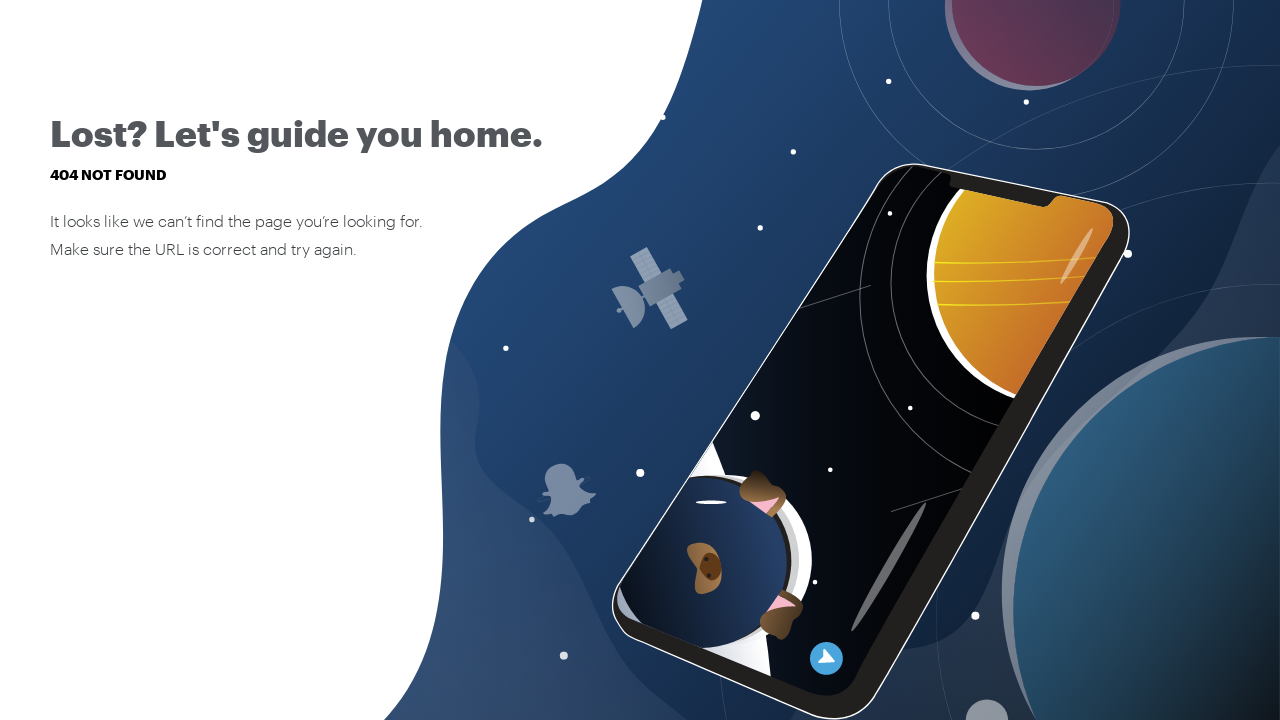

--- FILE ---
content_type: text/html; charset=utf-8
request_url: https://ad-preview.snapchat.com/
body_size: -786
content:
<!doctype html><html><head><title>Snapchat Ads Manager - Creative Preview</title><meta name="robots" content="noindex"><meta name="viewport" content="width=device-width,initial-scale=1,viewport-fit=cover"><link rel="stylesheet" href="https://snap-design-system.storage.googleapis.com/fonts/fonts.css"/><meta name="revision" content="2833aa6f"><link rel="icon" type="image/x-icon" href="https://release-manager.sc-cdn.net/favicon/favicon.ico"><link rel="icon" type="image/png" sizes="16x16" href="https://release-manager.sc-cdn.net/favicon/favicon-16x16.png"><link rel="icon" type="image/png" sizes="32x32" href="https://release-manager.sc-cdn.net/favicon/favicon-32x32.png"><link rel="icon" type="image/png" sizes="48x48" href="https://release-manager.sc-cdn.net/favicon/favicon-48x48.png"><link rel="manifest" href="https://release-manager.sc-cdn.net/favicon/manifest.webmanifest"><meta name="mobile-web-app-capable" content="yes"><meta name="theme-color" content="#fff"><meta name="application-name" content="creative-preview-link"><link rel="apple-touch-icon" sizes="57x57" href="https://release-manager.sc-cdn.net/favicon/apple-touch-icon-57x57.png"><link rel="apple-touch-icon" sizes="60x60" href="https://release-manager.sc-cdn.net/favicon/apple-touch-icon-60x60.png"><link rel="apple-touch-icon" sizes="72x72" href="https://release-manager.sc-cdn.net/favicon/apple-touch-icon-72x72.png"><link rel="apple-touch-icon" sizes="76x76" href="https://release-manager.sc-cdn.net/favicon/apple-touch-icon-76x76.png"><link rel="apple-touch-icon" sizes="114x114" href="https://release-manager.sc-cdn.net/favicon/apple-touch-icon-114x114.png"><link rel="apple-touch-icon" sizes="120x120" href="https://release-manager.sc-cdn.net/favicon/apple-touch-icon-120x120.png"><link rel="apple-touch-icon" sizes="144x144" href="https://release-manager.sc-cdn.net/favicon/apple-touch-icon-144x144.png"><link rel="apple-touch-icon" sizes="152x152" href="https://release-manager.sc-cdn.net/favicon/apple-touch-icon-152x152.png"><link rel="apple-touch-icon" sizes="167x167" href="https://release-manager.sc-cdn.net/favicon/apple-touch-icon-167x167.png"><link rel="apple-touch-icon" sizes="180x180" href="https://release-manager.sc-cdn.net/favicon/apple-touch-icon-180x180.png"><link rel="apple-touch-icon" sizes="1024x1024" href="https://release-manager.sc-cdn.net/favicon/apple-touch-icon-1024x1024.png"><meta name="apple-mobile-web-app-capable" content="yes"><meta name="apple-mobile-web-app-status-bar-style" content="black-translucent"><meta name="apple-mobile-web-app-title" content="creative-preview-link"><link rel="apple-touch-startup-image" media="(device-width: 320px) and (device-height: 568px) and (-webkit-device-pixel-ratio: 2) and (orientation: portrait)" href="https://release-manager.sc-cdn.net/favicon/apple-touch-startup-image-640x1136.png"><link rel="apple-touch-startup-image" media="(device-width: 320px) and (device-height: 568px) and (-webkit-device-pixel-ratio: 2) and (orientation: landscape)" href="https://release-manager.sc-cdn.net/favicon/apple-touch-startup-image-1136x640.png"><link rel="apple-touch-startup-image" media="(device-width: 375px) and (device-height: 667px) and (-webkit-device-pixel-ratio: 2) and (orientation: portrait)" href="https://release-manager.sc-cdn.net/favicon/apple-touch-startup-image-750x1334.png"><link rel="apple-touch-startup-image" media="(device-width: 375px) and (device-height: 667px) and (-webkit-device-pixel-ratio: 2) and (orientation: landscape)" href="https://release-manager.sc-cdn.net/favicon/apple-touch-startup-image-1334x750.png"><link rel="apple-touch-startup-image" media="(device-width: 375px) and (device-height: 812px) and (-webkit-device-pixel-ratio: 3) and (orientation: portrait)" href="https://release-manager.sc-cdn.net/favicon/apple-touch-startup-image-1125x2436.png"><link rel="apple-touch-startup-image" media="(device-width: 375px) and (device-height: 812px) and (-webkit-device-pixel-ratio: 3) and (orientation: landscape)" href="https://release-manager.sc-cdn.net/favicon/apple-touch-startup-image-2436x1125.png"><link rel="apple-touch-startup-image" media="(device-width: 390px) and (device-height: 844px) and (-webkit-device-pixel-ratio: 3) and (orientation: portrait)" href="https://release-manager.sc-cdn.net/favicon/apple-touch-startup-image-1170x2532.png"><link rel="apple-touch-startup-image" media="(device-width: 390px) and (device-height: 844px) and (-webkit-device-pixel-ratio: 3) and (orientation: landscape)" href="https://release-manager.sc-cdn.net/favicon/apple-touch-startup-image-2532x1170.png"><link rel="apple-touch-startup-image" media="(device-width: 414px) and (device-height: 896px) and (-webkit-device-pixel-ratio: 2) and (orientation: portrait)" href="https://release-manager.sc-cdn.net/favicon/apple-touch-startup-image-828x1792.png"><link rel="apple-touch-startup-image" media="(device-width: 414px) and (device-height: 896px) and (-webkit-device-pixel-ratio: 2) and (orientation: landscape)" href="https://release-manager.sc-cdn.net/favicon/apple-touch-startup-image-1792x828.png"><link rel="apple-touch-startup-image" media="(device-width: 414px) and (device-height: 896px) and (-webkit-device-pixel-ratio: 3) and (orientation: portrait)" href="https://release-manager.sc-cdn.net/favicon/apple-touch-startup-image-1242x2688.png"><link rel="apple-touch-startup-image" media="(device-width: 414px) and (device-height: 896px) and (-webkit-device-pixel-ratio: 3) and (orientation: landscape)" href="https://release-manager.sc-cdn.net/favicon/apple-touch-startup-image-2688x1242.png"><link rel="apple-touch-startup-image" media="(device-width: 414px) and (device-height: 736px) and (-webkit-device-pixel-ratio: 3) and (orientation: portrait)" href="https://release-manager.sc-cdn.net/favicon/apple-touch-startup-image-1242x2208.png"><link rel="apple-touch-startup-image" media="(device-width: 414px) and (device-height: 736px) and (-webkit-device-pixel-ratio: 3) and (orientation: landscape)" href="https://release-manager.sc-cdn.net/favicon/apple-touch-startup-image-2208x1242.png"><link rel="apple-touch-startup-image" media="(device-width: 428px) and (device-height: 926px) and (-webkit-device-pixel-ratio: 3) and (orientation: portrait)" href="https://release-manager.sc-cdn.net/favicon/apple-touch-startup-image-1284x2778.png"><link rel="apple-touch-startup-image" media="(device-width: 428px) and (device-height: 926px) and (-webkit-device-pixel-ratio: 3) and (orientation: landscape)" href="https://release-manager.sc-cdn.net/favicon/apple-touch-startup-image-2778x1284.png"><link rel="apple-touch-startup-image" media="(device-width: 768px) and (device-height: 1024px) and (-webkit-device-pixel-ratio: 2) and (orientation: portrait)" href="https://release-manager.sc-cdn.net/favicon/apple-touch-startup-image-1536x2048.png"><link rel="apple-touch-startup-image" media="(device-width: 768px) and (device-height: 1024px) and (-webkit-device-pixel-ratio: 2) and (orientation: landscape)" href="https://release-manager.sc-cdn.net/favicon/apple-touch-startup-image-2048x1536.png"><link rel="apple-touch-startup-image" media="(device-width: 810px) and (device-height: 1080px) and (-webkit-device-pixel-ratio: 2) and (orientation: portrait)" href="https://release-manager.sc-cdn.net/favicon/apple-touch-startup-image-1620x2160.png"><link rel="apple-touch-startup-image" media="(device-width: 810px) and (device-height: 1080px) and (-webkit-device-pixel-ratio: 2) and (orientation: landscape)" href="https://release-manager.sc-cdn.net/favicon/apple-touch-startup-image-2160x1620.png"><link rel="apple-touch-startup-image" media="(device-width: 834px) and (device-height: 1194px) and (-webkit-device-pixel-ratio: 2) and (orientation: portrait)" href="https://release-manager.sc-cdn.net/favicon/apple-touch-startup-image-1668x2388.png"><link rel="apple-touch-startup-image" media="(device-width: 834px) and (device-height: 1194px) and (-webkit-device-pixel-ratio: 2) and (orientation: landscape)" href="https://release-manager.sc-cdn.net/favicon/apple-touch-startup-image-2388x1668.png"><link rel="apple-touch-startup-image" media="(device-width: 834px) and (device-height: 1112px) and (-webkit-device-pixel-ratio: 2) and (orientation: portrait)" href="https://release-manager.sc-cdn.net/favicon/apple-touch-startup-image-1668x2224.png"><link rel="apple-touch-startup-image" media="(device-width: 834px) and (device-height: 1112px) and (-webkit-device-pixel-ratio: 2) and (orientation: landscape)" href="https://release-manager.sc-cdn.net/favicon/apple-touch-startup-image-2224x1668.png"><link rel="apple-touch-startup-image" media="(device-width: 1024px) and (device-height: 1366px) and (-webkit-device-pixel-ratio: 2) and (orientation: portrait)" href="https://release-manager.sc-cdn.net/favicon/apple-touch-startup-image-2048x2732.png"><link rel="apple-touch-startup-image" media="(device-width: 1024px) and (device-height: 1366px) and (-webkit-device-pixel-ratio: 2) and (orientation: landscape)" href="https://release-manager.sc-cdn.net/favicon/apple-touch-startup-image-2732x2048.png"><meta name="msapplication-TileColor" content="#fff"><meta name="msapplication-TileImage" content="https://release-manager.sc-cdn.net/favicon/mstile-144x144.png"><meta name="msapplication-config" content="https://release-manager.sc-cdn.net/favicon/browserconfig.xml"><link rel="yandex-tableau-widget" href="https://release-manager.sc-cdn.net/favicon/yandex-browser-manifest.json"><script defer="defer" src="https://release-manager.sc-cdn.net/ae970f97c7347be4ec27.min.js"></script><link href="https://release-manager.sc-cdn.net/main-631b11121dcd8dd40d1b.css" rel="stylesheet"><meta name="robots" content="noindex"></head><body><div id="main"></div></body></html>

--- FILE ---
content_type: text/css
request_url: https://snap-design-system.storage.googleapis.com/fonts/fonts.css
body_size: 834
content:
/* THIS FILE WAS GENERATED. DO NOT EDIT IT MANUALLY */

/* ============================================================================================== */
/* AVENIR NEXT FONT FAMILY */
/* ============================================================================================== */

@font-face {
  font-family: 'Avenir Next';
  src: url('./avenir-next/AvenirNext-UltraLight.woff2') format('woff2'),
    url('./avenir-next/AvenirNext-UltraLight.woff') format('woff'),
    url('./avenir-next/AvenirNext-UltraLight.ttf') format('truetype');
  font-weight: 100;
  font-style: normal;
}

@font-face {
  font-family: 'Avenir Next';
  src: url('./avenir-next/AvenirNext-UltraLightItalic.woff2') format('woff2'),
    url('./avenir-next/AvenirNext-UltraLightItalic.woff') format('woff'),
    url('./avenir-next/AvenirNext-UltraLightItalic.ttf') format('truetype');
  font-weight: 100;
  font-style: italic;
}

@font-face {
  font-family: 'Avenir Next';
  src: url('./avenir-next/AvenirNext-UltraLight.woff2') format('woff2'),
    url('./avenir-next/AvenirNext-UltraLight.woff') format('woff'),
    url('./avenir-next/AvenirNext-UltraLight.ttf') format('truetype');
  font-weight: 200;
  font-style: normal;
}

@font-face {
  font-family: 'Avenir Next';
  src: url('./avenir-next/AvenirNext-UltraLightItalic.woff2') format('woff2'),
    url('./avenir-next/AvenirNext-UltraLightItalic.woff') format('woff'),
    url('./avenir-next/AvenirNext-UltraLightItalic.ttf') format('truetype');
  font-weight: 200;
  font-style: italic;
}

@font-face {
  font-family: 'Avenir Next';
  src: url('./avenir-next/AvenirNext-Regular.woff2') format('woff2'),
    url('./avenir-next/AvenirNext-Regular.woff') format('woff'),
    url('./avenir-next/AvenirNext-Regular.ttf') format('truetype');
  font-weight: 300;
  font-style: normal;
}

@font-face {
  font-family: 'Avenir Next';
  src: url('./avenir-next/AvenirNext-Italic.woff2') format('woff2'),
    url('./avenir-next/AvenirNext-Italic.woff') format('woff'),
    url('./avenir-next/AvenirNext-Italic.ttf') format('truetype');
  font-weight: 300;
  font-style: italic;
}

@font-face {
  font-family: 'Avenir Next';
  src: url('./avenir-next/AvenirNext-Medium.woff2') format('woff2'),
    url('./avenir-next/AvenirNext-Medium.woff') format('woff'),
    url('./avenir-next/AvenirNext-Medium.ttf') format('truetype');
  font-weight: 400;
  font-style: normal;
}

@font-face {
  font-family: 'Avenir Next';
  src: url('./avenir-next/AvenirNext-MediumItalic.woff2') format('woff2'),
    url('./avenir-next/AvenirNext-MediumItalic.woff') format('woff'),
    url('./avenir-next/AvenirNext-MediumItalic.ttf') format('truetype');
  font-weight: 400;
  font-style: italic;
}

@font-face {
  font-family: 'Avenir Next';
  src: url('./avenir-next/AvenirNext-DemiBold.woff2') format('woff2'),
    url('./avenir-next/AvenirNext-DemiBold.woff') format('woff'),
    url('./avenir-next/AvenirNext-DemiBold.ttf') format('truetype');
  font-weight: 500;
  font-style: normal;
}

@font-face {
  font-family: 'Avenir Next';
  src: url('./avenir-next/AvenirNext-DemiBoldItalic.woff2') format('woff2'),
    url('./avenir-next/AvenirNext-DemiBoldItalic.woff') format('woff'),
    url('./avenir-next/AvenirNext-DemiBoldItalic.ttf') format('truetype');
  font-weight: 500;
  font-style: italic;
}

@font-face {
  font-family: 'Avenir Next';
  src: url('./avenir-next/AvenirNext-Bold.woff2') format('woff2'),
    url('./avenir-next/AvenirNext-Bold.woff') format('woff'),
    url('./avenir-next/AvenirNext-Bold.ttf') format('truetype');
  font-weight: 600;
  font-style: normal;
}

@font-face {
  font-family: 'Avenir Next';
  src: url('./avenir-next/AvenirNext-BoldItalic.woff2') format('woff2'),
    url('./avenir-next/AvenirNext-BoldItalic.woff') format('woff'),
    url('./avenir-next/AvenirNext-BoldItalic.ttf') format('truetype');
  font-weight: 600;
  font-style: italic;
}

@font-face {
  font-family: 'Avenir Next';
  src: url('./avenir-next/AvenirNext-Bold.woff2') format('woff2'),
    url('./avenir-next/AvenirNext-Bold.woff') format('woff'),
    url('./avenir-next/AvenirNext-Bold.ttf') format('truetype');
  font-weight: 700;
  font-style: normal;
}

@font-face {
  font-family: 'Avenir Next';
  src: url('./avenir-next/AvenirNext-BoldItalic.woff2') format('woff2'),
    url('./avenir-next/AvenirNext-BoldItalic.woff') format('woff'),
    url('./avenir-next/AvenirNext-BoldItalic.ttf') format('truetype');
  font-weight: 700;
  font-style: italic;
}

@font-face {
  font-family: 'Avenir Next';
  src: url('./avenir-next/AvenirNext-Heavy.woff2') format('woff2'),
    url('./avenir-next/AvenirNext-Heavy.woff') format('woff'),
    url('./avenir-next/AvenirNext-Heavy.ttf') format('truetype');
  font-weight: 800;
  font-style: normal;
}

@font-face {
  font-family: 'Avenir Next';
  src: url('./avenir-next/AvenirNext-HeavyItalic.woff2') format('woff2'),
    url('./avenir-next/AvenirNext-HeavyItalic.woff') format('woff'),
    url('./avenir-next/AvenirNext-HeavyItalic.ttf') format('truetype');
  font-weight: 800;
  font-style: italic;
}

@font-face {
  font-family: 'Avenir Next';
  src: url('./avenir-next/AvenirNext-Heavy.woff2') format('woff2'),
    url('./avenir-next/AvenirNext-Heavy.woff') format('woff'),
    url('./avenir-next/AvenirNext-Heavy.ttf') format('truetype');
  font-weight: 900;
  font-style: normal;
}

@font-face {
  font-family: 'Avenir Next';
  src: url('./avenir-next/AvenirNext-HeavyItalic.woff2') format('woff2'),
    url('./avenir-next/AvenirNext-HeavyItalic.woff') format('woff'),
    url('./avenir-next/AvenirNext-HeavyItalic.ttf') format('truetype');
  font-weight: 900;
  font-style: italic;
}
/* ============================================================================================== */
/* BUENOS AIRES FONT FAMILY */
/* ============================================================================================== */

@font-face {
  font-family: 'Buenos Aires';
  src: url('./buenos-aires/BuenosAiresWeb-Thin.woff') format('woff'),
    url('./buenos-aires/BuenosAiresWeb-Thin.woff2') format('woff2');
  font-weight: 100;
  font-style: normal;
}

@font-face {
  font-family: 'Buenos Aires';
  src: url('./buenos-aires/BuenosAiresWeb-ThinItalic.woff') format('woff'),
    url('./buenos-aires/BuenosAiresWeb-ThinItalic.woff2') format('woff2');
  font-weight: 100;
  font-style: italic;
}

@font-face {
  font-family: 'Buenos Aires';
  src: url('./buenos-aires/BuenosAiresWeb-Light.woff') format('woff'),
    url('./buenos-aires/BuenosAiresWeb-Light.woff2') format('woff2');
  font-weight: 200;
  font-style: normal;
}

@font-face {
  font-family: 'Buenos Aires';
  src: url('./buenos-aires/BuenosAiresWeb-LightItalic.woff') format('woff'),
    url('./buenos-aires/BuenosAiresWeb-LightItalic.woff2') format('woff2');
  font-weight: 200;
  font-style: italic;
}

@font-face {
  font-family: 'Buenos Aires';
  src: url('./buenos-aires/BuenosAiresWeb-Book.woff') format('woff'),
    url('./buenos-aires/BuenosAiresWeb-Book.woff2') format('woff2');
  font-weight: 300;
  font-style: normal;
}

@font-face {
  font-family: 'Buenos Aires';
  src: url('./buenos-aires/BuenosAiresWeb-BookItalic.woff') format('woff'),
    url('./buenos-aires/BuenosAiresWeb-BookItalic.woff2') format('woff2');
  font-weight: 300;
  font-style: italic;
}

@font-face {
  font-family: 'Buenos Aires';
  src: url('./buenos-aires/BuenosAiresWeb-Regular.woff') format('woff'),
    url('./buenos-aires/BuenosAiresWeb-Regular.woff2') format('woff2');
  font-weight: 400;
  font-style: normal;
}

@font-face {
  font-family: 'Buenos Aires';
  src: url('./buenos-aires/BuenosAiresWeb-RegularItalic.woff') format('woff'),
    url('./buenos-aires/BuenosAiresWeb-RegularItalic.woff2') format('woff2');
  font-weight: 400;
  font-style: italic;
}

@font-face {
  font-family: 'Buenos Aires';
  src: url('./buenos-aires/BuenosAiresWeb-SemiBold.woff') format('woff'),
    url('./buenos-aires/BuenosAiresWeb-SemiBold.woff2') format('woff2');
  font-weight: 600;
  font-style: normal;
}

@font-face {
  font-family: 'Buenos Aires';
  src: url('./buenos-aires/BuenosAiresWeb-SemiBoldItalic.woff') format('woff'),
    url('./buenos-aires/BuenosAiresWeb-SemiBoldItalic.woff2') format('woff2');
  font-weight: 600;
  font-style: italic;
}

@font-face {
  font-family: 'Buenos Aires';
  src: url('./buenos-aires/BuenosAiresWeb-Bold.woff') format('woff'),
    url('./buenos-aires/BuenosAiresWeb-Bold.woff2') format('woff2');
  font-weight: 700;
  font-style: normal;
}

@font-face {
  font-family: 'Buenos Aires';
  src: url('./buenos-aires/BuenosAiresWeb-BoldItalic.woff') format('woff'),
    url('./buenos-aires/BuenosAiresWeb-BoldItalic.woff2') format('woff2');
  font-weight: 700;
  font-style: italic;
}

@font-face {
  font-family: 'Buenos Aires';
  src: url('./buenos-aires/BuenosAiresWeb-Black.woff') format('woff'),
    url('./buenos-aires/BuenosAiresWeb-Black.woff2') format('woff2');
  font-weight: 800;
  font-style: normal;
}

@font-face {
  font-family: 'Buenos Aires';
  src: url('./buenos-aires/BuenosAiresWeb-BlackItalic.woff') format('woff'),
    url('./buenos-aires/BuenosAiresWeb-BlackItalic.woff2') format('woff2');
  font-weight: 800;
  font-style: italic;
}
/* ============================================================================================== */
/* GRAPHIC FONT FAMILY */
/* ============================================================================================== */

@font-face {
  font-family: 'Graphik';
  src: url('./graphik/Graphik-Thin.woff2') format('woff2'), url('./graphik/Graphik-Thin.woff') format('woff'),
    url('./graphik/Graphik-Thin.ttf') format('truetype');
  font-weight: 100;
  font-style: normal;
}

@font-face {
  font-family: 'Graphik';
  src: url('./graphik/Graphik-ThinItalic.woff2') format('woff2'),
    url('./graphik/Graphik-ThinItalic.woff') format('woff'), url('./graphik/Graphik-ThinItalic.ttf') format('truetype');
  font-weight: 100;
  font-style: italic;
}

@font-face {
  font-family: 'Graphik';
  src: url('./graphik/Graphik-Extralight.woff2') format('woff2'),
    url('./graphik/Graphik-Extralight.woff') format('woff'), url('./graphik/Graphik-Extralight.ttf') format('truetype');
  font-weight: 200;
  font-style: normal;
}

@font-face {
  font-family: 'Graphik';
  src: url('./graphik/Graphik-ExtralightItalic.woff2') format('woff2'),
    url('./graphik/Graphik-ExtralightItalic.woff') format('woff'),
    url('./graphik/Graphik-ExtralightItalic.ttf') format('truetype');
  font-weight: 200;
  font-style: italic;
}

@font-face {
  font-family: 'Graphik';
  src: url('./graphik/Graphik-Light.woff2') format('woff2'), url('./graphik/Graphik-Light.woff') format('woff'),
    url('./graphik/Graphik-Light.ttf') format('truetype');
  font-weight: 300;
  font-style: normal;
}

@font-face {
  font-family: 'Graphik';
  src: url('./graphik/Graphik-LightItalic.woff2') format('woff2'),
    url('./graphik/Graphik-LightItalic.woff') format('woff'),
    url('./graphik/Graphik-LightItalic.ttf') format('truetype');
  font-weight: 300;
  font-style: italic;
}

@font-face {
  font-family: 'Graphik';
  src: url('./graphik/Graphik-Regular.woff2') format('woff2'), url('./graphik/Graphik-Regular.woff') format('woff'),
    url('./graphik/Graphik-Regular.ttf') format('truetype');
  font-weight: 400;
  font-style: normal;
}

@font-face {
  font-family: 'Graphik';
  src: url('./graphik/Graphik-RegularItalic.woff2') format('woff2'),
    url('./graphik/Graphik-RegularItalic.woff') format('woff'),
    url('./graphik/Graphik-RegularItalic.ttf') format('truetype');
  font-weight: 400;
  font-style: italic;
}

@font-face {
  font-family: 'Graphik';
  src: url('./graphik/Graphik-Medium.woff2') format('woff2'), url('./graphik/Graphik-Medium.woff') format('woff'),
    url('./graphik/Graphik-Medium.ttf') format('truetype');
  font-weight: 500;
  font-style: normal;
}

@font-face {
  font-family: 'Graphik';
  src: url('./graphik/Graphik-MediumItalic.woff2') format('woff2'),
    url('./graphik/Graphik-MediumItalic.woff') format('woff'),
    url('./graphik/Graphik-MediumItalic.ttf') format('truetype');
  font-weight: 500;
  font-style: italic;
}

@font-face {
  font-family: 'Graphik';
  src: url('./graphik/Graphik-Semibold.woff2') format('woff2'), url('./graphik/Graphik-Semibold.woff') format('woff'),
    url('./graphik/Graphik-Semibold.ttf') format('truetype');
  font-weight: 600;
  font-style: normal;
}

@font-face {
  font-family: 'Graphik';
  src: url('./graphik/Graphik-SemiboldItalic.woff2') format('woff2'),
    url('./graphik/Graphik-SemiboldItalic.woff') format('woff'),
    url('./graphik/Graphik-SemiboldItalic.ttf') format('truetype');
  font-weight: 600;
  font-style: italic;
}

@font-face {
  font-family: 'Graphik';
  src: url('./graphik/Graphik-Bold.woff2') format('woff2'), url('./graphik/Graphik-Bold.woff') format('woff'),
    url('./graphik/Graphik-Bold.ttf') format('truetype');
  font-weight: 700;
  font-style: normal;
}

@font-face {
  font-family: 'Graphik';
  src: url('./graphik/Graphik-CondensedBold.woff2') format('woff2'),
    url('./graphik/Graphik-CondensedBold.woff') format('woff'),
    url('./graphik/Graphik-CondensedBold.ttf') format('truetype');
  font-weight: 700;
  font-style: normal;
  font-stretch: condensed;
  font-display: block;
}

@font-face {
  font-family: 'Graphik';
  src: url('./graphik/Graphik-BoldItalic.woff2') format('woff2'),
    url('./graphik/Graphik-BoldItalic.woff') format('woff'), url('./graphik/Graphik-BoldItalic.ttf') format('truetype');
  font-weight: 700;
  font-style: italic;
}

@font-face {
  font-family: 'Graphik';
  src: url('./graphik/Graphik-Black.woff2') format('woff2'), url('./graphik/Graphik-Black.woff') format('woff'),
    url('./graphik/Graphik-Black.ttf') format('truetype');
  font-weight: 800;
  font-style: normal;
}

@font-face {
  font-family: 'Graphik';
  src: url('./graphik/Graphik-BlackItalic.woff2') format('woff2'),
    url('./graphik/Graphik-BlackItalic.woff') format('woff'),
    url('./graphik/Graphik-BlackItalic.ttf') format('truetype');
  font-weight: 800;
  font-style: italic;
}

@font-face {
  font-family: 'Graphik';
  src: url('./graphik/Graphik-Super.woff2') format('woff2'), url('./graphik/Graphik-Super.woff') format('woff'),
    url('./graphik/Graphik-Super.ttf') format('truetype');
  font-weight: 900;
  font-style: normal;
}

@font-face {
  font-family: 'Graphik';
  src: url('./graphik/Graphik-SuperItalic.woff2') format('woff2'),
    url('./graphik/Graphik-SuperItalic.woff') format('woff'),
    url('./graphik/Graphik-SuperItalic.ttf') format('truetype');
  font-weight: 900;
  font-style: italic;
}

@font-face {
  font-family: 'Graphik Arabic';
  src: url('./graphik/GraphikArabic-Thin.woff2') format('woff2'),
    url('./graphik/GraphikArabic-Thin.woff') format('woff'), url('./graphik/GraphikArabic-Thin.ttf') format('truetype');
  font-weight: 100;
  font-style: normal;
}

@font-face {
  font-family: 'Graphik Arabic';
  src: url('./graphik/GraphikArabic-Extralight.woff2') format('woff2'),
    url('./graphik/GraphikArabic-Extralight.woff') format('woff'),
    url('./graphik/GraphikArabic-Extralight.ttf') format('truetype');
  font-weight: 200;
  font-style: normal;
}

@font-face {
  font-family: 'Graphik Arabic';
  src: url('./graphik/GraphikArabic-Light.woff2') format('woff2'),
    url('./graphik/GraphikArabic-Light.woff') format('woff'),
    url('./graphik/GraphikArabic-Light.ttf') format('truetype');
  font-weight: 300;
  font-style: normal;
}

@font-face {
  font-family: 'Graphik Arabic';
  src: url('./graphik/GraphikArabic-Regular.woff2') format('woff2'),
    url('./graphik/GraphikArabic-Regular.woff') format('woff'),
    url('./graphik/GraphikArabic-Regular.ttf') format('truetype');
  font-weight: 400;
  font-style: normal;
}

@font-face {
  font-family: 'Graphik Arabic';
  src: url('./graphik/GraphikArabic-Medium.woff2') format('woff2'),
    url('./graphik/GraphikArabic-Medium.woff') format('woff'),
    url('./graphik/GraphikArabic-Medium.ttf') format('truetype');
  font-weight: 500;
  font-style: normal;
}

@font-face {
  font-family: 'Graphik Arabic';
  src: url('./graphik/GraphikArabic-Semibold.woff2') format('woff2'),
    url('./graphik/GraphikArabic-Semibold.woff') format('woff'),
    url('./graphik/GraphikArabic-Semibold.ttf') format('truetype');
  font-weight: 600;
  font-style: normal;
}

@font-face {
  font-family: 'Graphik Arabic';
  src: url('./graphik/GraphikArabic-Bold.woff2') format('woff2'),
    url('./graphik/GraphikArabic-Bold.woff') format('woff'), url('./graphik/GraphikArabic-Bold.ttf') format('truetype');
  font-weight: 700;
  font-style: normal;
}

@font-face {
  font-family: 'Graphik Arabic';
  src: url('./graphik/GraphikArabic-Black.woff2') format('woff2'),
    url('./graphik/GraphikArabic-Black.woff') format('woff'),
    url('./graphik/GraphikArabic-Black.ttf') format('truetype');
  font-weight: 800;
  font-style: normal;
}

@font-face {
  font-family: 'Graphik Arabic';
  src: url('./graphik/GraphikArabic-Super.woff2') format('woff2'),
    url('./graphik/GraphikArabic-Super.woff') format('woff'),
    url('./graphik/GraphikArabic-Super.ttf') format('truetype');
  font-weight: 900;
  font-style: normal;
}


--- FILE ---
content_type: text/css
request_url: https://release-manager.sc-cdn.net/main-631b11121dcd8dd40d1b.css
body_size: 82282
content:
@import url(https://ads-interfaces.sc-cdn.net/snapnet-cdn/fonts/snapchat-icons/snapchaticons.font.css);
.Deprecated-H400,.full-page-message .footer-area .help-text,.full-page-message .text-wrap .sub-title{letter-spacing:0;color:#000;font-weight:700;font-size:14px;line-height:16px}.full-page-message{background-color:#fff;position:absolute;top:0;left:0;width:30%;max-width:440px;bottom:0;padding:0 0 0 50px;z-index:999;box-sizing:border-box}.full-page-message .message-link{font-weight:700;cursor:pointer;color:#25282c}.full-page-message .wave{position:absolute;background-image:url("data:image/svg+xml;utf8,<svg width=%27354%27 height=%27769%27 xmlns=%27http://www.w3.org/2000/svg%27><path d=%27M0 769C6.99442 761.856 13.496 754.174 19.46 746.15C57.32 695 65.51 633.51 65.34 574.22C65.2889 556.387 64.562 538.527 63.8352 520.669C62.1456 479.152 60.4565 437.648 67.26 396.54C76.99 337.75 107 278 166.89 242.44C178.299 235.677 190.578 229.915 202.853 224.154C216.497 217.751 230.136 211.35 242.57 203.58C306.1 163.91 327.94 96.46 345.94 34C349.08 23.1 352.07 12.09 354 1H98V0.5L0 1V769Z%27 fill=%27white%27/></svg>");top:-10px;width:320px;bottom:0;right:-320px;background-position:100% 0;background-repeat:no-repeat;background-size:100% 100%}.full-page-message .text-wrap{margin-right:-220px;position:relative;top:16%}.full-page-message .text-wrap .title{font-size:36px;line-height:36px;font-weight:800;color:#53575b;padding:0 0 16px}.full-page-message .text-wrap .sub-title{text-transform:uppercase}.full-page-message .text-wrap .description-text{line-height:28px;padding:24px 180px 0 0;font-size:16px;font-weight:300;color:#3a3e41}.full-page-message .text-wrap b{font-weight:600}.full-page-message .footer-area{position:absolute;margin-right:-40px;max-width:340px;bottom:10%}.full-page-message .footer-area .back-button{padding:16px 64px;white-space:nowrap;border-radius:100px;background-color:#53575b;color:#fff;font-size:18px;font-weight:500;cursor:pointer}.full-page-message .footer-area .help-text{margin-top:16px}.full-page-message .footer-area .help-text .message-link{color:#53575b}.full-page-message .footer-area b{font-weight:600}
.notice-wrapper{background-color:#fff;position:absolute;left:0;bottom:0;top:0;right:0;min-width:1200px}.notice-wrapper .description-text>p{margin-bottom:0}.notice-wrapper .background{background-image:url("data:image/svg+xml;charset=utf-8,%3Csvg xmlns=%27http://www.w3.org/2000/svg%27 xmlns:xlink=%27http://www.w3.org/1999/xlink%27 width=%27982.73%27 height=%27768%27 viewBox=%270 0 982.73 768%27%3E %3Cdefs%3E %3ClinearGradient id=%27f66e9585-4567-4166-8897-1fa9d6da5e11%27 x1=%271103.43%27 y1=%27420%27 x2=%27-432.78%27 y2=%27329.98%27 gradientUnits=%27userSpaceOnUse%27%3E %3Cstop offset=%270%27 stop-color=%27%23fff%27 stop-opacity=%270%27/%3E %3Cstop offset=%270.66%27 stop-color=%27%235751a1%27 stop-opacity=%270.68%27/%3E %3Cstop offset=%271%27 stop-color=%27%230a0075%27/%3E %3C/linearGradient%3E %3CradialGradient id=%27bc410118-8ad9-4cf9-bc31-182d54a53325%27 cx=%27474.97%27 cy=%27127.91%27 r=%27197.23%27 gradientTransform=%27translate%28-58.56 84.82%29 rotate%28-9.77%29%27 gradientUnits=%27userSpaceOnUse%27%3E %3Cstop offset=%270%27 stop-color=%27%230a0075%27/%3E %3Cstop offset=%270.09%27 stop-color=%27%23120879%27/%3E %3Cstop offset=%270.22%27 stop-color=%27%23271e85%27/%3E %3Cstop offset=%270.38%27 stop-color=%27%234a4299%27/%3E %3Cstop offset=%270.57%27 stop-color=%27%237a74b4%27/%3E %3Cstop offset=%270.78%27 stop-color=%27%23b8b5d7%27/%3E %3Cstop offset=%271%27 stop-color=%27%23fff%27/%3E %3C/radialGradient%3E %3ClinearGradient id=%27fd9ff1cf-48bf-4519-905b-48d1ee6593a0%27 x1=%27476.55%27 y1=%27630.31%27 x2=%27480.85%27 y2=%27747.31%27 gradientTransform=%27translate%28-58.56 84.82%29 rotate%28-9.77%29%27 gradientUnits=%27userSpaceOnUse%27%3E %3Cstop offset=%270%27 stop-color=%27%23fff%27/%3E %3Cstop offset=%270.49%27 stop-color=%27%238783bc%27/%3E %3Cstop offset=%271%27 stop-color=%27%230a0075%27/%3E %3C/linearGradient%3E %3ClinearGradient id=%27bb691f63-6a61-4cfc-a59b-dc20665ddbd2%27 x1=%27468.09%27 y1=%27452.11%27 x2=%27476.43%27 y2=%27452.11%27 gradientTransform=%27translate%289.77 -6.72%29%27 gradientUnits=%27userSpaceOnUse%27%3E %3Cstop offset=%270%27 stop-color=%27%235d57a4%27/%3E %3Cstop offset=%271%27 stop-color=%27%230a0075%27/%3E %3C/linearGradient%3E %3ClinearGradient id=%27f08e16f2-f2ee-4673-93dc-5a3827d02eec%27 x1=%27474.09%27 y1=%27420.01%27 x2=%27477.35%27 y2=%27420.01%27 gradientTransform=%27translate%28170.15 -248.26%29 scale%280.65 1.48%29%27 xlink:href=%27%23bb691f63-6a61-4cfc-a59b-dc20665ddbd2%27/%3E %3ClinearGradient id=%27ff957daf-4ebf-46c6-b2e3-2169d26de8e1%27 x1=%27472.89%27 y1=%27456.81%27 x2=%27481.24%27 y2=%27456.81%27 gradientTransform=%27translate%2824.23 -7.04%29%27 xlink:href=%27%23bb691f63-6a61-4cfc-a59b-dc20665ddbd2%27/%3E %3ClinearGradient id=%27b7247fcc-ca6f-45c9-aacd-06e262a68121%27 x1=%27478.82%27 y1=%27423.13%27 x2=%27482.08%27 y2=%27423.13%27 gradientTransform=%27translate%28192.69 -248.29%29 scale%280.65 1.48%29%27 xlink:href=%27%23bb691f63-6a61-4cfc-a59b-dc20665ddbd2%27/%3E %3ClinearGradient id=%27ecbd6901-d7db-4c37-b52b-1188fad7ce7d%27 x1=%27818.14%27 y1=%27384.17%27 x2=%27833.23%27 y2=%27384.17%27 gradientTransform=%27matrix%28-0.04, 1, -1, -0.04, 1081.49, -445.69%29%27 xlink:href=%27%23bb691f63-6a61-4cfc-a59b-dc20665ddbd2%27/%3E %3ClinearGradient id=%27f97ba28a-65c6-4c5a-91d0-adf354d45532%27 x1=%27638.02%27 y1=%27438.55%27 x2=%27710.45%27 y2=%27438.55%27 gradientTransform=%27matrix%281, 0, 0, 1, 20.48, -50.25%29%27 xlink:href=%27%23bb691f63-6a61-4cfc-a59b-dc20665ddbd2%27/%3E %3ClinearGradient id=%27b25873d7-7a1e-4ca3-8d78-0aac8511988e%27 x1=%274802.12%27 y1=%27384.17%27 x2=%274817.2%27 y2=%27384.17%27 gradientTransform=%27matrix%280.04, -1, -1, -0.04, 863.63, 5428.51%29%27 xlink:href=%27%23bb691f63-6a61-4cfc-a59b-dc20665ddbd2%27/%3E %3ClinearGradient id=%27ad5e6e4d-3296-4095-aaf4-42c0482488bc%27 x1=%27630.39%27 y1=%27633.4%27 x2=%27702.7%27 y2=%27633.4%27 gradientTransform=%27matrix%281, 0, 0, 1, 20.48, -50.25%29%27 xlink:href=%27%23bb691f63-6a61-4cfc-a59b-dc20665ddbd2%27/%3E %3ClinearGradient id=%27ae2661b5-160f-472c-99b9-5f9f323094a3%27 x1=%27838.98%27 y1=%27227.53%27 x2=%271056.9%27 y2=%27227.53%27 gradientTransform=%27matrix%28-0.04, 1, -1, -0.04, 1081.49, -445.69%29%27 xlink:href=%27%23bb691f63-6a61-4cfc-a59b-dc20665ddbd2%27/%3E %3ClinearGradient id=%27bb5a756c-f5a3-4408-b73e-b8df5e904688%27 x1=%27657.11%27 y1=%27493.6%27 x2=%27989.78%27 y2=%27796.59%27 gradientTransform=%27matrix%281, 0, 0, 1, 20.48, -50.25%29%27 xlink:href=%27%23bb691f63-6a61-4cfc-a59b-dc20665ddbd2%27/%3E %3ClinearGradient id=%27a142360e-12b7-49c4-bc65-843b3816055e%27 x1=%27844.78%27 y1=%27303.59%27 x2=%27934.3%27 y2=%27303.59%27 gradientTransform=%27matrix%28-0.47, 0.88, -0.88, -0.47, 1429.8, -211.97%29%27 xlink:href=%27%23bb691f63-6a61-4cfc-a59b-dc20665ddbd2%27/%3E %3ClinearGradient id=%27efe63841-57db-40fb-8be2-88842b91c1dd%27 x1=%27718.34%27 y1=%27448.23%27 x2=%27768.14%27 y2=%27448.23%27 gradientTransform=%27matrix%28-0.44, 0.9, -0.9, -0.44, 1474.39, -40.25%29%27 xlink:href=%27%23bb691f63-6a61-4cfc-a59b-dc20665ddbd2%27/%3E %3ClinearGradient id=%27a6353689-d87d-4407-ae17-1fe55d558f5f%27 x1=%27687.41%27 y1=%27448.23%27 x2=%27799.08%27 y2=%27448.23%27 gradientTransform=%27matrix%28-0.71, 0.71, -0.71, -0.71, 1589.38, 225.64%29%27 xlink:href=%27%23bb691f63-6a61-4cfc-a59b-dc20665ddbd2%27/%3E %3ClinearGradient id=%27a14fbae3-8d6a-46f9-b3a1-4d70e6b3ade5%27 x1=%27850.97%27 y1=%27303.59%27 x2=%27928.11%27 y2=%27303.59%27 gradientTransform=%27matrix%28-0.47, 0.88, -0.88, -0.47, 1429.8, -211.97%29%27 xlink:href=%27%23bb691f63-6a61-4cfc-a59b-dc20665ddbd2%27/%3E %3ClinearGradient id=%27a54f62e1-9eb3-4c90-8009-c57799569533%27 x1=%27663.59%27 y1=%27431.51%27 x2=%27833.99%27 y2=%27567.27%27 gradientTransform=%27matrix%280.71, 0.71, -0.71, 0.71, 573.99, -421.31%29%27 xlink:href=%27%23bb691f63-6a61-4cfc-a59b-dc20665ddbd2%27/%3E %3ClinearGradient id=%27fb6100ce-5399-4323-b777-b21e986dc252%27 x1=%27693.79%27 y1=%27449.23%27 x2=%27791.43%27 y2=%27449.23%27 gradientTransform=%27matrix%28-0.71, 0.71, -0.71, -0.71, 1588.64, 226.16%29%27 xlink:href=%27%23bb691f63-6a61-4cfc-a59b-dc20665ddbd2%27/%3E %3ClinearGradient id=%27e6a566be-cbec-495a-b617-e327c9656f22%27 x1=%27798.42%27 y1=%27305.21%27 x2=%27887.94%27 y2=%27305.21%27 gradientTransform=%27matrix%280.41, -0.91, -0.91, -0.41, 682.04, 1440.56%29%27 xlink:href=%27%23bb691f63-6a61-4cfc-a59b-dc20665ddbd2%27/%3E %3ClinearGradient id=%27f884b4a0-87c0-42b1-a1f6-75c1956e6078%27 x1=%27671.96%27 y1=%27448.23%27 x2=%27721.75%27 y2=%27448.23%27 gradientTransform=%27matrix%280.44, -0.9, -0.9, -0.44, 844.79, 1368.33%29%27 xlink:href=%27%23bb691f63-6a61-4cfc-a59b-dc20665ddbd2%27/%3E %3ClinearGradient id=%27a1678752-8ad4-415b-a969-03174c617419%27 x1=%27641.02%27 y1=%27448.23%27 x2=%27752.69%27 y2=%27448.23%27 gradientTransform=%27matrix%280.71, -0.71, -0.71, -0.71, 568.57, 1354.96%29%27 xlink:href=%27%23bb691f63-6a61-4cfc-a59b-dc20665ddbd2%27/%3E %3ClinearGradient id=%27a2f14b13-2d9e-4772-9a08-9b41afa02472%27 x1=%27804.61%27 y1=%27305.21%27 x2=%27881.76%27 y2=%27305.21%27 gradientTransform=%27matrix%280.41, -0.91, -0.91, -0.41, 682.04, 1440.56%29%27 xlink:href=%27%23bb691f63-6a61-4cfc-a59b-dc20665ddbd2%27/%3E %3ClinearGradient id=%27e7eebfb8-18af-448e-8046-d6bc698cdad6%27 x1=%27675.75%27 y1=%27555.67%27 x2=%27824.85%27 y2=%27670.92%27 gradientTransform=%27matrix%280.71, 0.71, -0.71, 0.71, 654.02, -387.95%29%27 xlink:href=%27%23bb691f63-6a61-4cfc-a59b-dc20665ddbd2%27/%3E %3ClinearGradient id=%27e1f046ed-876d-404f-8235-c36927d9c541%27 x1=%27647.41%27 y1=%27449.23%27 x2=%27745.04%27 y2=%27449.23%27 gradientTransform=%27matrix%280.71, -0.71, -0.71, -0.71, 568.72, 1355.86%29%27 xlink:href=%27%23bb691f63-6a61-4cfc-a59b-dc20665ddbd2%27/%3E %3ClinearGradient id=%27b614dd36-dcd6-4f00-aaec-2ddda916b649%27 x1=%27247.72%27 y1=%27176.38%27 x2=%27244.23%27 y2=%27281.3%27 gradientTransform=%27translate%28-37.93 49.02%29 rotate%28-3.18%29%27 xlink:href=%27%23bb691f63-6a61-4cfc-a59b-dc20665ddbd2%27/%3E %3ClinearGradient id=%27a8efc6d1-be86-42c1-9297-4a616be08414%27 x1=%27622.33%27 y1=%27241.69%27 x2=%27622.68%27 y2=%27305.45%27 gradientTransform=%27translate%28-79.66 176.67%29 rotate%28-15.02%29%27 xlink:href=%27%23bb691f63-6a61-4cfc-a59b-dc20665ddbd2%27/%3E %3ClinearGradient id=%27b5213bbf-a9d9-471c-a1de-f7a91bed1f73%27 x1=%27566.96%27 y1=%27277.26%27 x2=%27567.23%27 y2=%27327.91%27 gradientTransform=%27matrix%281, -0.05, 0.05, 1, -34.72, 10.7%29%27 xlink:href=%27%23bb691f63-6a61-4cfc-a59b-dc20665ddbd2%27/%3E %3CradialGradient id=%27f13ad05d-5315-4fcb-b1f0-a904bc18e806%27 cx=%27332.04%27 cy=%27274.04%27 r=%27323.78%27 gradientTransform=%27matrix%281, -0.05, 0.05, 1, -34.72, 10.7%29%27 gradientUnits=%27userSpaceOnUse%27%3E %3Cstop offset=%270%27 stop-color=%27%23fff%27/%3E %3Cstop offset=%271%27 stop-color=%27%230a0075%27/%3E %3C/radialGradient%3E %3CradialGradient id=%27f5b9049e-2474-45e4-be99-1cb41293bbb9%27 cx=%27343.66%27 cy=%27274.04%27 r=%27308.4%27 xlink:href=%27%23f13ad05d-5315-4fcb-b1f0-a904bc18e806%27/%3E %3ClinearGradient id=%27a090632b-5dec-4d4c-ae9d-1f9c417dcb43%27 x1=%27522.09%27 y1=%27251.36%27 x2=%27522.53%27 y2=%27332.2%27 gradientTransform=%27matrix%281, -0.05, 0.05, 1, -34.72, 10.7%29%27 gradientUnits=%27userSpaceOnUse%27%3E %3Cstop offset=%270%27 stop-color=%27%23fff%27/%3E %3Cstop offset=%271%27 stop-color=%27%230a0075%27/%3E %3C/linearGradient%3E %3ClinearGradient id=%27a44d1cc5-5785-49cc-930a-f82bee9d8d0f%27 x1=%27584.33%27 y1=%27186.29%27 x2=%27577.95%27 y2=%27332.46%27 xlink:href=%27%23a090632b-5dec-4d4c-ae9d-1f9c417dcb43%27/%3E %3ClinearGradient id=%27a5a848b6-ccef-424f-a323-72b8da4876eb%27 x1=%27584.3%27 y1=%27202.93%27 x2=%27585.52%27 y2=%27258.87%27 gradientTransform=%27matrix%281, -0.05, 0.05, 1, -34.72, 10.7%29%27 xlink:href=%27%23bb691f63-6a61-4cfc-a59b-dc20665ddbd2%27/%3E %3ClinearGradient id=%27a24388ed-bac7-4413-ac23-a01a190db07c%27 x1=%27463.81%27 y1=%27286.04%27 x2=%27694.47%27 y2=%27286.04%27 gradientTransform=%27matrix%281, -0.05, 0.05, 1, -34.72, 10.7%29%27 xlink:href=%27%23bb691f63-6a61-4cfc-a59b-dc20665ddbd2%27/%3E %3ClinearGradient id=%27b01e210b-f6d7-4ff4-905a-1bed19f17132%27 x1=%27522.24%27 y1=%27264.67%27 x2=%27522.59%27 y2=%27329.96%27 xlink:href=%27%23a090632b-5dec-4d4c-ae9d-1f9c417dcb43%27/%3E %3ClinearGradient id=%27af4ef73f-bb6c-4f76-8832-0d89bbd8c98a%27 x1=%27516.96%27 y1=%27265.65%27 x2=%27517.31%27 y2=%27330.08%27 gradientTransform=%27matrix%281, -0.05, 0.05, 1, -34.72, 10.7%29%27 xlink:href=%27%23bb691f63-6a61-4cfc-a59b-dc20665ddbd2%27/%3E %3ClinearGradient id=%27b382dfb4-7028-4e36-962a-d54a0c0bd005%27 x1=%27637.48%27 y1=%27226.41%27 x2=%27637.91%27 y2=%27307.25%27 gradientTransform=%27translate%28-79.66 176.67%29 rotate%28-15.02%29%27 xlink:href=%27%23a090632b-5dec-4d4c-ae9d-1f9c417dcb43%27/%3E %3ClinearGradient id=%27b03a10df-f937-4298-81bc-036b6d73f19c%27 x1=%27637.62%27 y1=%27239.72%27 x2=%27637.97%27 y2=%27305.01%27 gradientTransform=%27translate%28-79.66 176.67%29 rotate%28-15.02%29%27 xlink:href=%27%23a090632b-5dec-4d4c-ae9d-1f9c417dcb43%27/%3E %3ClinearGradient id=%27bb6ef802-43c4-4f61-b8c2-78e177cf078c%27 x1=%27681.96%27 y1=%27252.05%27 x2=%27682.24%27 y2=%27302.7%27 gradientTransform=%27translate%28-79.66 176.67%29 rotate%28-15.02%29%27 xlink:href=%27%23bb691f63-6a61-4cfc-a59b-dc20665ddbd2%27/%3E %3ClinearGradient id=%27f506e1f8-0d07-470c-a677-4ded7340003d%27 x1=%2769.03%27 y1=%27595.92%27 x2=%27215.04%27 y2=%27595.92%27 gradientTransform=%27translate%28848.61 188.09%29 rotate%2883.67%29%27 xlink:href=%27%23bb691f63-6a61-4cfc-a59b-dc20665ddbd2%27/%3E %3ClinearGradient id=%27b3f4156f-6032-4e62-9f69-bc84d7850090%27 x1=%27250.46%27 y1=%27697.36%27 x2=%27331.96%27 y2=%27697.36%27 gradientTransform=%27translate%28848.61 188.09%29 rotate%2883.67%29%27 xlink:href=%27%23bb691f63-6a61-4cfc-a59b-dc20665ddbd2%27/%3E %3ClinearGradient id=%27bb693120-02a8-44c7-bc8a-5de3f64edec6%27 x1=%27167.18%27 y1=%27625.51%27 x2=%27331%27 y2=%27625.51%27 gradientTransform=%27translate%28848.61 188.09%29 rotate%2883.67%29%27 xlink:href=%27%23bb691f63-6a61-4cfc-a59b-dc20665ddbd2%27/%3E %3ClinearGradient id=%27ba12b3a3-66fb-48da-8618-64dd42cc5f71%27 x1=%2749.71%27 y1=%27673.57%27 x2=%27272.84%27 y2=%27673.57%27 gradientTransform=%27translate%28848.61 188.09%29 rotate%2883.67%29%27 xlink:href=%27%23bb691f63-6a61-4cfc-a59b-dc20665ddbd2%27/%3E %3ClinearGradient id=%27a16c8e06-70f2-4a29-89d8-55dcb8dc9717%27 x1=%27247.12%27 y1=%27621.48%27 x2=%27240.74%27 y2=%27776.56%27 gradientTransform=%27translate%28848.61 188.09%29 rotate%2883.67%29%27 xlink:href=%27%23bb691f63-6a61-4cfc-a59b-dc20665ddbd2%27/%3E %3ClinearGradient id=%27a7630154-1919-46dc-ba9d-d5478a2dbc29%27 x1=%27105.3%27 y1=%27615.66%27 x2=%2798.93%27 y2=%27770.73%27 gradientTransform=%27translate%28848.61 188.09%29 rotate%2883.67%29%27 xlink:href=%27%23bb691f63-6a61-4cfc-a59b-dc20665ddbd2%27/%3E %3ClinearGradient id=%27f5a1aaac-ba88-4078-b445-ad0cafda450f%27 x1=%2767.16%27 y1=%27603.31%27 x2=%27210.92%27 y2=%27603.31%27 gradientTransform=%27translate%28848.61 188.09%29 rotate%2883.67%29%27 xlink:href=%27%23bb691f63-6a61-4cfc-a59b-dc20665ddbd2%27/%3E %3ClinearGradient id=%27a72f92fa-28ed-4284-93ae-8fd6bf7839e9%27 x1=%27289.76%27 y1=%27711.75%27 x2=%27431.37%27 y2=%27711.75%27 gradientTransform=%27translate%28848.61 188.09%29 rotate%2883.67%29%27 xlink:href=%27%23bb691f63-6a61-4cfc-a59b-dc20665ddbd2%27/%3E %3ClinearGradient id=%27acb45e4a-eb78-416b-83df-b275d72da5fb%27 x1=%27249.64%27 y1=%27508.44%27 x2=%27239.83%27 y2=%27803.73%27 gradientTransform=%27translate%28848.61 188.09%29 rotate%2883.67%29%27 xlink:href=%27%23bb691f63-6a61-4cfc-a59b-dc20665ddbd2%27/%3E %3ClinearGradient id=%27afab8fcc-c0a5-4ffe-b9b3-007d8ce73d05%27 x1=%27246.38%27 y1=%27502.74%27 x2=%27236.58%27 y2=%27798.02%27 gradientTransform=%27translate%28848.61 188.09%29 rotate%2883.67%29%27 xlink:href=%27%23bb691f63-6a61-4cfc-a59b-dc20665ddbd2%27/%3E %3ClinearGradient id=%27e2273f3d-af31-4295-bd03-aed457251b79%27 x1=%27-12.02%27 y1=%27232.27%27 x2=%27133.99%27 y2=%27232.27%27 gradientTransform=%27matrix%28-0.13, -0.99, 0.99, -0.13, 65.68, 699.42%29%27 xlink:href=%27%23bb691f63-6a61-4cfc-a59b-dc20665ddbd2%27/%3E %3ClinearGradient id=%27a3d48a92-6d53-418d-946b-742624a69512%27 x1=%27169.4%27 y1=%27333.71%27 x2=%27250.91%27 y2=%27333.71%27 gradientTransform=%27matrix%28-0.13, -0.99, 0.99, -0.13, 65.68, 699.42%29%27 xlink:href=%27%23bb691f63-6a61-4cfc-a59b-dc20665ddbd2%27/%3E %3ClinearGradient id=%27f1cda046-5c8a-472d-a494-157a15088663%27 x1=%2786.13%27 y1=%27261.86%27 x2=%27249.95%27 y2=%27261.86%27 gradientTransform=%27matrix%28-0.13, -0.99, 0.99, -0.13, 65.68, 699.42%29%27 xlink:href=%27%23bb691f63-6a61-4cfc-a59b-dc20665ddbd2%27/%3E %3ClinearGradient id=%27b36d5640-fb14-4605-badf-ed12ab253143%27 x1=%27-31.34%27 y1=%27309.92%27 x2=%27191.79%27 y2=%27309.92%27 gradientTransform=%27matrix%28-0.13, -0.99, 0.99, -0.13, 65.68, 699.42%29%27 xlink:href=%27%23bb691f63-6a61-4cfc-a59b-dc20665ddbd2%27/%3E %3ClinearGradient id=%27aa6ba126-b86b-48cd-beb6-5e7ba69a701a%27 x1=%27166.06%27 y1=%27257.83%27 x2=%27159.69%27 y2=%27412.91%27 gradientTransform=%27matrix%28-0.13, -0.99, 0.99, -0.13, 65.68, 699.42%29%27 xlink:href=%27%23bb691f63-6a61-4cfc-a59b-dc20665ddbd2%27/%3E %3ClinearGradient id=%27b5e8aac1-f974-441d-83a8-5e915712ec60%27 x1=%2724.25%27 y1=%27252.01%27 x2=%2717.88%27 y2=%27407.08%27 gradientTransform=%27matrix%28-0.13, -0.99, 0.99, -0.13, 65.68, 699.42%29%27 xlink:href=%27%23bb691f63-6a61-4cfc-a59b-dc20665ddbd2%27/%3E %3ClinearGradient id=%27aff1d52b-554c-4225-a2cf-49cc659f9466%27 x1=%27-13.89%27 y1=%27239.66%27 x2=%27129.87%27 y2=%27239.66%27 gradientTransform=%27matrix%28-0.13, -0.99, 0.99, -0.13, 65.68, 699.42%29%27 xlink:href=%27%23bb691f63-6a61-4cfc-a59b-dc20665ddbd2%27/%3E %3ClinearGradient id=%27eafa5bfb-4771-494e-9ce0-6964e59c108e%27 x1=%27208.71%27 y1=%27348.1%27 x2=%27350.32%27 y2=%27348.1%27 gradientTransform=%27matrix%28-0.13, -0.99, 0.99, -0.13, 65.68, 699.42%29%27 xlink:href=%27%23bb691f63-6a61-4cfc-a59b-dc20665ddbd2%27/%3E %3ClinearGradient id=%27a32c0a10-d343-4bbc-9f7b-20f25a417636%27 x1=%27168.59%27 y1=%27144.8%27 x2=%27158.78%27 y2=%27440.08%27 gradientTransform=%27matrix%28-0.13, -0.99, 0.99, -0.13, 65.68, 699.42%29%27 xlink:href=%27%23bb691f63-6a61-4cfc-a59b-dc20665ddbd2%27/%3E %3ClinearGradient id=%27be7685bf-1fa1-463d-b9ff-68aeee9641fc%27 x1=%27165.33%27 y1=%27139.09%27 x2=%27155.53%27 y2=%27434.37%27 gradientTransform=%27matrix%28-0.13, -0.99, 0.99, -0.13, 65.68, 699.42%29%27 xlink:href=%27%23bb691f63-6a61-4cfc-a59b-dc20665ddbd2%27/%3E %3ClinearGradient id=%27a9086325-7df0-4668-b9a4-a9416ff0d3d9%27 x1=%27153.87%27 y1=%27587.98%27 x2=%27368.32%27 y2=%27600.77%27 gradientTransform=%27matrix%280.99, -0.13, 0.13, 0.99, -44.57, 69.93%29%27 xlink:href=%27%23bb691f63-6a61-4cfc-a59b-dc20665ddbd2%27/%3E %3ClinearGradient id=%27b8af4446-a472-4719-8e8d-71481c3a488e%27 x1=%27199.82%27 y1=%27341.27%27 x2=%27351.82%27 y2=%27346.54%27 gradientTransform=%27translate%28-32.99 68.89%29 rotate%28-6.33%29%27 xlink:href=%27%23bb691f63-6a61-4cfc-a59b-dc20665ddbd2%27/%3E %3ClinearGradient id=%27e25cdaae-5581-4995-b989-1babd5482ce4%27 x1=%27651.56%27 y1=%27164.3%27 x2=%27737.64%27 y2=%27164.3%27 gradientTransform=%27translate%281416.55 -27.68%29 rotate%28149.38%29%27 xlink:href=%27%23f66e9585-4567-4166-8897-1fa9d6da5e11%27/%3E %3ClinearGradient id=%27af226068-4d97-4494-9181-d7eec72dd546%27 x1=%27733.43%27 y1=%27265.35%27 x2=%27819.51%27 y2=%27265.35%27 gradientTransform=%27translate%281613.36 352.54%29 rotate%28164.7%29%27 xlink:href=%27%23f66e9585-4567-4166-8897-1fa9d6da5e11%27/%3E %3C/defs%3E %3Ctitle%3EAd Blocker Full image layers%3C/title%3E %3Cg id=%27eaac7e7e-6ead-4108-be6f-81962e7c5a34%27 data-name=%27Background%27%3E %3Crect y=%270.09%27 width=%27979.67%27 height=%27767.91%27 fill=%27%23fff%27/%3E %3Crect y=%270.09%27 width=%27979.67%27 height=%27767.91%27 opacity=%270.57%27 fill=%27url%28%23f66e9585-4567-4166-8897-1fa9d6da5e11%29%27/%3E %3C/g%3E %3Cg id=%27ae91fcbf-2427-43e1-948a-638e87e27dd3%27 data-name=%27Layer 4%27%3E %3Cpath d=%27M901.49,538.94a72,72,0,0,1-58.73,83.16L211.89,730.7A72,72,0,0,1,128.74,672L64.28,297.53c-6.74-39.18,20.58-76.59,59.76-83.34L754.9,105.6c39.18-6.75,75.39,19.72,82.13,58.9Z%27 fill=%27%23fff%27/%3E %3Cg opacity=%270.4%27%3E %3Cpath d=%27M529.74,49.19a20.74,20.74,0,0,0-23.45-14.65,914.64,914.64,0,0,0-174.18,30A20.76,20.76,0,0,0,314.9,86.18l4.26,73.75,23.39-4L338,98.51A16.63,16.63,0,0,1,351.77,80.8l139.71-24A19,19,0,0,1,513,70.64l14,53.51,23.38-4Z%27 fill=%27url%28%23bc410118-8ad9-4cf9-bc31-182d54a53325%29%27/%3E %3C/g%3E %3Crect x=%27390.69%27 y=%27146.55%27 width=%2713.49%27 height=%2713.49%27 transform=%27translate%28-20.25 69.65%29 rotate%28-9.77%29%27 fill=%27%230a0075%27 opacity=%270.8%27/%3E %3Cpath d=%27M519,116.51l-3-17.37a2.92,2.92,0,0,0-3.37-2.38l-7.93,1.37a2.89,2.89,0,0,0-2.22,1.82l-10.37,27a2.93,2.93,0,0,1-2.23,1.82l-10.8,1.86a2.91,2.91,0,0,0-2.37,3.36l1.73,10a2.9,2.9,0,0,0,3.36,2.37l6.21-1.07a2.91,2.91,0,0,1,3.36,2.38h0a2.92,2.92,0,0,0,3.37,2.37l16.73-2.88a2.91,2.91,0,0,0,2.37-3.36l-.08-.48a2.91,2.91,0,0,1,2.37-3.36l55.45-9.54a2.9,2.9,0,0,1,3.36,2.37l.08.48a2.91,2.91,0,0,0,3.37,2.37l15.77-2.71a2.91,2.91,0,0,0,2.37-3.36l-2.74-15.94a2.91,2.91,0,0,0-3.19-2.4l-68.42,7.68A2.91,2.91,0,0,1,519,116.51Z%27 fill=%27%230a0075%27/%3E %3Crect x=%27467.39%27 y=%27133.35%27 width=%2713.49%27 height=%2713.49%27 transform=%27translate%28965.18 197.73%29 rotate%28170.23%29%27 fill=%27%230a0075%27 opacity=%270.8%27/%3E %3Crect x=%27692.86%27 y=%27102.82%27 width=%2720.17%27 height=%276.05%27 transform=%27translate%28-7.77 120.79%29 rotate%28-9.77%29%27 fill=%27%230a0075%27 opacity=%270.8%27/%3E %3Crect x=%27728.78%27 y=%2796.64%27 width=%2720.17%27 height=%276.05%27 transform=%27translate%28-6.2 126.79%29 rotate%28-9.77%29%27 fill=%27%230a0075%27 opacity=%270.8%27/%3E %3Crect x=%27125.81%27 y=%27200.43%27 width=%2720.17%27 height=%276.05%27 transform=%27translate%28-32.55 26%29 rotate%28-9.77%29%27 fill=%27%230a0075%27 opacity=%270.8%27/%3E %3Cpath d=%27M827.66,645.17Q531.47,688.25,237.92,746.68l-.9-5.23q294-55.65,589.74-101.52Z%27 opacity=%270.75%27 fill=%27url%28%23fd9ff1cf-48bf-4519-905b-48d1ee6593a0%29%27/%3E %3Cg opacity=%270.25%27%3E %3Cpath d=%27M779.5,80.69,94,198.69a73.24,73.24,0,0,0-59.75,84.6l69.58,410.32a73.22,73.22,0,0,0,84.6,59.74l685.52-118a73.24,73.24,0,0,0,59.75-84.6L864.1,140.43A73.22,73.22,0,0,0,779.5,80.69ZM909.28,539.9a73.23,73.23,0,0,1-59.75,84.59L207.77,735a73.23,73.23,0,0,1-84.59-59.75L58.63,294.14a73.23,73.23,0,0,1,59.75-84.59L760.14,99.07a73.23,73.23,0,0,1,84.59,59.75Z%27 fill=%27%230a0075%27/%3E %3C/g%3E %3Cpath d=%27M347.28,146.07l-3-17.37a2.91,2.91,0,0,1,2.37-3.37l7.93-1.36a2.9,2.9,0,0,1,2.71,1l18.79,21.94a2.91,2.91,0,0,0,2.7,1l10.8-1.86a2.9,2.9,0,0,1,3.36,2.37l1.73,10a2.91,2.91,0,0,1-2.37,3.36l-6.22,1.07a2.91,2.91,0,0,0-2.37,3.36h0a2.91,2.91,0,0,1-2.38,3.36l-16.73,2.88a2.91,2.91,0,0,1-3.36-2.37l-.08-.48a2.9,2.9,0,0,0-3.36-2.37l-55.45,9.54a2.9,2.9,0,0,0-2.37,3.36l.08.48A2.91,2.91,0,0,1,297.7,184l-15.78,2.72a2.91,2.91,0,0,1-3.36-2.38l-2.74-15.93A2.9,2.9,0,0,1,278,165l67.05-15.65A2.91,2.91,0,0,0,347.28,146.07Z%27 fill=%27%230a0075%27/%3E %3Crect x=%27400.73%27 y=%27135.14%27 width=%2772.19%27 height=%2730.67%27 rx=%276.02%27 transform=%27translate%28-19.2 76.29%29 rotate%28-9.77%29%27 fill=%27%230a0075%27 opacity=%270.8%27/%3E %3Crect x=%27392.81%27 y=%27151.55%27 width=%2793.5%27 height=%2721.3%27 rx=%276.02%27 transform=%27translate%28-21.15 76.92%29 rotate%28-9.77%29%27 fill=%27%230a0075%27 opacity=%270.8%27/%3E %3Cpath d=%27M758.39,95.12l-75.56,13a6.05,6.05,0,0,1-7-4.94l-.66-3.85a6.06,6.06,0,0,1,4.31-6.85A352.48,352.48,0,0,1,756.3,79.27a6.06,6.06,0,0,1,6.36,5l.66,3.85A6.05,6.05,0,0,1,758.39,95.12Z%27 fill=%27%230a0075%27 opacity=%270.8%27/%3E %3Cpath d=%27M191.33,192.73l-75.56,13a6,6,0,0,1-7-4.94l-.66-3.85a6.06,6.06,0,0,1,4.32-6.85,352.87,352.87,0,0,1,76.81-13.22,6.07,6.07,0,0,1,6.36,5l.66,3.85A6,6,0,0,1,191.33,192.73Z%27 fill=%27%230a0075%27 opacity=%270.8%27/%3E %3Crect x=%27161.72%27 y=%27194.25%27 width=%2720.17%27 height=%276.05%27 transform=%27translate%28-30.98 32.01%29 rotate%28-9.77%29%27 fill=%27%230a0075%27 opacity=%270.8%27/%3E %3Cg opacity=%270.25%27%3E %3Cpath d=%27M774.5,86.39l-673.89,116a72,72,0,0,0-58.73,83.16l68.38,403.35a72,72,0,0,0,83.15,58.74l673.89-116A72,72,0,0,0,926,548.48L857.65,145.13A72,72,0,0,0,774.5,86.39ZM902.05,537.81A72,72,0,0,1,843.31,621L212.45,729.57a72,72,0,0,1-83.16-58.73L64.84,296.4c-6.75-39.18,20.57-76.59,59.76-83.33l630.86-108.6c39.18-6.75,75.39,19.73,82.13,58.91Z%27 fill=%27%230a0075%27/%3E %3C/g%3E %3Cg opacity=%270.25%27%3E %3Cpath d=%27M770.07,91.38l-673.88,116a72,72,0,0,0-58.73,83.16L105.83,693.9A72,72,0,0,0,189,752.63l673.89-116a72,72,0,0,0,58.73-83.16L853.23,150.11A72,72,0,0,0,770.07,91.38ZM897.63,542.8A72,72,0,0,1,838.89,626L208,734.56a72,72,0,0,1-83.16-58.74L60.42,301.39C53.67,262.21,81,224.8,120.17,218.05L751,109.45c39.18-6.74,75.38,19.73,82.13,58.91Z%27 fill=%27%230a0075%27/%3E %3C/g%3E %3C/g%3E %3Cg id=%27f7d4c28e-5b72-4744-8b56-92086c7a136b%27 data-name=%27Layer 17%27%3E %3Crect x=%27477.85%27 y=%27353.22%27 width=%278.34%27 height=%27184.34%27 rx=%273.7%27 transform=%27translate%28-36.93 43.64%29 rotate%28-4.99%29%27 fill=%27url%28%23bb691f63-6a61-4cfc-a59b-dc20665ddbd2%29%27/%3E %3Crect x=%27479.92%27 y=%27358.77%27 width=%272.13%27 height=%2729.18%27 transform=%27translate%28-30.64 43.23%29 rotate%28-4.99%29%27 fill=%27url%28%23f08e16f2-f2ee-4673-93dc-5a3827d02eec%29%27/%3E %3Crect x=%27497.12%27 y=%27357.6%27 width=%278.34%27 height=%27184.34%27 rx=%273.7%27 transform=%27translate%2811.45 -12.44%29 rotate%281.44%29%27 fill=%27url%28%23ff957daf-4ebf-46c6-b2e3-2169d26de8e1%29%27/%3E %3Crect x=%27505.56%27 y=%27363.36%27 width=%272.13%27 height=%2729.18%27 transform=%27translate%289.68 -12.64%29 rotate%281.44%29%27 fill=%27url%28%23b7247fcc-ca6f-45c9-aacd-06e262a68121%29%27/%3E %3Cg opacity=%270.95%27%3E %3Ccircle cx=%27666.97%27 cy=%27365.19%27 r=%277.54%27 opacity=%270.68%27 fill=%27url%28%23ecbd6901-d7db-4c37-b52b-1188fad7ce7d%29%27/%3E %3Cpath d=%27M730,377.72l-2.12-8.22c-17,2.18-30,15.54-37.58,25.92l-2.66-2.24,5.42-6.9-18.53-20.81-14,6.63-3,4.78,25.36,22.3,2-2.58,2.85,2.4a85.92,85.92,0,0,0-5.35,9l9.57,6.07c.28-1,.59-2,.91-3l3.74,2.68,2.4-2.88-4.8-3.36a50.19,50.19,0,0,1,30.35-28.3L726,385l3.69-.6-1.57-6.28C729.3,377.84,730,377.72,730,377.72Z%27 opacity=%270.68%27 fill=%27url%28%23f97ba28a-65c6-4c5a-91d0-adf354d45532%29%27/%3E %3Ccircle cx=%27657.97%27 cy=%27607.92%27 r=%277.54%27 opacity=%270.68%27 fill=%27url%28%23b25873d7-7a1e-4ca3-8d78-0aac8511988e%29%27/%3E %3Cpath d=%27M719.33,599.33l2.27-4.83-3.26-1.84-2.42,5.3a50.06,50.06,0,0,1-27.9-31.1l5.18-2-1.06-3.59-5.08,2c-.18-.75-.35-1.49-.51-2.27l-10,5.35a84.21,84.21,0,0,0,4.78,9.58l-3,2.23-2-3-26.94,20.37,2.61,5,13.46,7.64,20-19.38-4.71-7,2.77-2.09c6.86,10.89,18.71,25,35.43,28.43l2.73-8S720.83,599.86,719.33,599.33Z%27 opacity=%270.68%27 fill=%27url%28%23ad5e6e4d-3296-4095-aaf4-42c0482488bc%29%27/%3E %3Cpath d=%27M794.22,383.21a74.17,74.17,0,0,0,13,35.14c12.2,17.55,17.54,16.83,17.54,16.83s-3.2,2.8,1.83,16.5,8.17,18.69,8.17,18.69-2.38,4.36-2.31,20.31.82,19.75.82,19.75-2.21,5.9-6.41,17.48a99.07,99.07,0,0,0-5.15,19.31,69.21,69.21,0,0,0-19.35,19.89c-7.77,12.56-17.86,27.16-17.66,33.82,0,0,61.16-17.58,64.5-107.64S794.22,383.21,794.22,383.21Z%27 opacity=%270.57%27 fill=%27url%28%23ae2661b5-160f-472c-99b9-5f9f323094a3%29%27/%3E %3Cpath d=%27M665.22,354.08l12.25,14.72S852.2,342.62,846.62,493.2s-177.79,114-177.79,114l-13.51,13.9s201.26,48.68,207.86-129.25S665.22,354.08,665.22,354.08Z%27 opacity=%270.96%27 fill=%27url%28%23bb5a756c-f5a3-4408-b73e-b8df5e904688%29%27/%3E %3Ccircle cx=%27745.14%27 cy=%27431.99%27 r=%2744.26%27 transform=%27translate%28-113.72 367.17%29 rotate%28-25.79%29%27 fill=%27none%27 stroke-miterlimit=%2710%27 stroke=%27url%28%23a142360e-12b7-49c4-bc65-843b3816055e%29%27/%3E %3Ccircle cx=%27746.43%27 cy=%27432.38%27 r=%2724.4%27 transform=%27translate%28-113.76 367.77%29 rotate%28-25.79%29%27 fill=%27none%27 stroke-miterlimit=%2710%27 stroke=%27url%28%23efe63841-57db-40fb-8be2-88842b91c1dd%29%27/%3E %3Ccircle cx=%27746.43%27 cy=%27432.38%27 r=%2754.84%27 transform=%27translate%28-87.11 654.44%29 rotate%28-45%29%27 fill=%27none%27 stroke-miterlimit=%2710%27 stroke-width=%272%27 stroke=%27url%28%23a6353689-d87d-4407-ae17-1fe55d558f5f%29%27/%3E %3Ccircle cx=%27745.14%27 cy=%27431.99%27 r=%2737.57%27 transform=%27translate%28-113.72 367.17%29 rotate%28-25.79%29%27 fill=%27none%27 stroke-miterlimit=%2710%27 stroke-width=%272%27 stroke=%27url%28%23a14fbae3-8d6a-46f9-b3a1-4d70e6b3ade5%29%27/%3E %3Ccircle cx=%27745.14%27 cy=%27432.37%27 r=%2755.18%27 transform=%27translate%28-87.49 653.53%29 rotate%28-45%29%27 opacity=%270.93%27 fill=%27url%28%23a54f62e1-9eb3-4c90-8009-c57799569533%29%27/%3E %3Ccircle cx=%27745.42%27 cy=%27431.74%27 r=%2748.82%27 transform=%27translate%28-86.96 653.55%29 rotate%28-45%29%27 opacity=%270.7%27 fill=%27url%28%23fb6100ce-5399-4323-b777-b21e986dc252%29%27/%3E %3Ccircle cx=%27744.88%27 cy=%27546.04%27 r=%2744.26%27 transform=%27translate%28-163.37 378.42%29 rotate%28-25.79%29%27 fill=%27none%27 stroke-miterlimit=%2710%27 stroke=%27url%28%23e6a566be-cbec-495a-b617-e327c9656f22%29%27/%3E %3Ccircle cx=%27746.17%27 cy=%27545.66%27 r=%2724.4%27 transform=%27translate%28-163.07 378.94%29 rotate%28-25.79%29%27 fill=%27none%27 stroke-miterlimit=%2710%27 stroke=%27url%28%23f884b4a0-87c0-42b1-a1f6-75c1956e6078%29%27/%3E %3Ccircle cx=%27746.17%27 cy=%27545.66%27 r=%2754.84%27 transform=%27translate%28-167.29 687.44%29 rotate%28-45%29%27 fill=%27none%27 stroke-miterlimit=%2710%27 stroke-width=%272%27 stroke=%27url%28%23a1678752-8ad4-415b-a969-03174c617419%29%27/%3E %3Ccircle cx=%27744.88%27 cy=%27546.04%27 r=%2737.57%27 transform=%27translate%28-163.37 378.42%29 rotate%28-25.79%29%27 fill=%27none%27 stroke-miterlimit=%2710%27 stroke-width=%272%27 stroke=%27url%28%23a2f14b13-2d9e-4772-9a08-9b41afa02472%29%27/%3E %3Ccircle cx=%27744.88%27 cy=%27545.66%27 r=%2755.18%27 transform=%27translate%28-167.67 686.53%29 rotate%28-45%29%27 opacity=%270.93%27 fill=%27url%28%23e7eebfb8-18af-448e-8046-d6bc698cdad6%29%27/%3E %3Ccircle cx=%27745.17%27 cy=%27546.29%27 r=%2748.82%27 transform=%27translate%28-168.03 686.92%29 rotate%28-45%29%27 opacity=%270.7%27 fill=%27url%28%23e1f046ed-876d-404f-8235-c36927d9c541%29%27/%3E %3C/g%3E %3Cg opacity=%270.87%27%3E %3Cpath d=%27M341.43,262.23a14.79,14.79,0,1,0,23.91-12l1.2-9.08-.46-1-1.3,0,.34-1.19-1.23-2.52,0-1.56.85-.76.37-1.75,1.23-1.83.28-1.56-.81-2.84,0-1.12,1.47-1.4.38-2.43-1.52-4-.66-2-2.07-.7-2.76,1.61L357,237.79l-1.61.09-1.61,9.24s0,.08,0,.21A14.79,14.79,0,0,0,341.43,262.23Z%27 fill=%27%23060078%27/%3E %3Cpath d=%27M375.11,279.4a15.62,15.62,0,1,1-12.5-25.32l4.78-8.4,1-.54,1.09.86.46-1.22,2.65-1.34,1-1.3-.23-1.18.8-1.7.13-2.33.76-1.49,2.49-1.88.68-1-.34-2.11,1.23-2.29,3.83-2.41,1.82-1.24,2.19.73,1.3,3.12-10.7,20.5,1.3,1.11-4.54,8.8a1,1,0,0,0-.1.2A15.63,15.63,0,0,1,375.11,279.4Z%27 fill=%27%23060078%27 opacity=%270.83%27/%3E %3C/g%3E %3Cpath d=%27M324.38,245.18c-5.75-13.19-16.44-10.47-16.44-10.47l-171.22-1.82S115.25,234,114.4,252.76s4.72,39.1,4.72,39.1l8.67.9,3-28.72h.79l1.51,28.67,4.28-.22L137.19,264H141L142.57,293l4.27-.22L146.7,264h3.83l1.54,29.19,4.28-.22-.15-29H160l1.56,29.46,4.27-.23L165.7,264h3.82l1.56,29.72,4.28-.23L175.21,264H179l1.58,30,4.27-.23L184.71,264h3.79l1.59,30.24,4.28-.23-.16-30H198l1.61,30.5,4.27-.23L203.72,264h3.76l1.62,30.76,4.28-.23L213.22,264H217l1.64,31,4.27-.22-.16-30.8h3.74l1.65,31.28,4.27-.22L232.23,264H236l1.67,31.54,4.27-.22-.16-31.31h3.71l1.68,31.79,4.27-.22-.16-31.57h3.71l1.69,32.05,4.27-.22-.16-31.83h3.69l1.7,32.31,4.27-.22-.16-32.09,3.68.08,1.72,32.5,4.27-.23-.17-32.35h3.67l1.69,32.14,4.27-.23-.16-31.91h3.68l1.67,31.61,4.28-.22-.16-31.39h3.71l1.69,32.13,4.27-.22-.16-31.91h2.74v31.76l2.6-.41,4.38-.7,1.37-.21S330.14,258.37,324.38,245.18Z%27 opacity=%270.75%27 fill=%27url%28%23b614dd36-dcd6-4f00-aaec-2ddda916b649%29%27/%3E %3Cpath d=%27M661.75,260.49l.81-13.91s5.73-2,5.79-1.58-1.08,15.56-1.08,15.56h-6%27 fill=%27%2311008d%27/%3E %3Cpath d=%27M628.69,304.67a1.24,1.24,0,0,0-.42-.4c-2.25-1.33-5-1.61-7.36-2.7s-4.08-2.71-6.13-4.06c-4.57-3-10.12-4.29-15.59-4.5a87,87,0,0,0-16.33,1.43c-2.83.44-5.66.88-8.48,1.38-1.71.3-3.54.69-4.76,1.93-2,2.07-.3,3.25.57,5a29.76,29.76,0,0,1,1.59,5.48l2.14,7.95a3.52,3.52,0,0,0,4.31,2.49l27.37-7.34L617.94,308c3.06-.82,8.46-1.27,10.85-3A.85.85,0,0,0,628.69,304.67Z%27 fill=%27url%28%23a8efc6d1-be86-42c1-9297-4a616be08414%29%27/%3E %3Cpath d=%27M554.31,314.27l-16.06.73-.86-18.8,16.07-.73C555.46,301,555.52,307.4,554.31,314.27Z%27 fill=%27url%28%23b5213bbf-a9d9-471c-a1de-f7a91bed1f73%29%27/%3E %3Cpath d=%27M416,229.71c.1,11.72-2.26,23.45-1.14,35.11.64,6.59,2.37,13,3.58,19.53a164.16,164.16,0,0,1,2.43,29.12c0,9,0,19.08,6.25,25.54,5.39-3.18,11.68-4.26,17.94-4.3,52.78-.37,105.63,1.44,158.33-1.69,15.93-.94,31.83-2.34,47.72-3.71,8.33-.71,16.66-1.42,25-2.06,6.12-.46,13.52,2.21,19.25.71,2.78-.73,5.37-3,5.53-5.86.12-2-.9-3.82-1.72-5.63-5.6-12.42-2.17-26.76-1.12-40.34,1.93-25-4.57-49.71-11-73.9L683.49,189a3.47,3.47,0,0,0-1.1-2.07,3.55,3.55,0,0,0-2.78-.17,126.64,126.64,0,0,1-38.55,2c-12.92-1.31-25.58-4.62-38.51-5.88-10.95-1.08-22-.67-33-.27l-109.9,4c-8.66.32-17.37.93-26,.87-4.34,0-10.37-1.39-14.37.87C408.72,194.3,415.57,220.06,416,229.71Z%27 opacity=%270.02%27 fill=%27url%28%23f13ad05d-5315-4fcb-b1f0-a904bc18e806%29%27/%3E %3Cpath d=%27M422.63,231.45c.08,11-2.17,22.07-1.1,33.06.6,6.2,2.25,12.25,3.39,18.38a152.54,152.54,0,0,1,2.31,27.41c0,8.48,0,18,5.93,24,5.14-3,11.14-4,17.1-4.06,50.31-.37,100.67,1.3,150.88-1.67,15.18-.9,30.33-2.22,45.48-3.52,7.94-.68,15.88-1.35,23.82-1.95,5.83-.44,12.88,2.07,18.34.65,2.65-.68,5.12-2.81,5.28-5.51.1-1.87-.87-3.6-1.65-5.3-5.32-11.69-2-25.19-1-38,1.85-23.5-4.33-46.8-10.46-69.56q-1.68-6.25-3.37-12.5a3.3,3.3,0,0,0-1-1.95,3.43,3.43,0,0,0-2.66-.16,122.07,122.07,0,0,1-36.73,1.9c-12.32-1.23-24.38-4.34-36.7-5.52-10.44-1-20.95-.62-31.43-.23l-104.73,3.86c-8.25.3-16.54.88-24.8.83-4.13,0-9.88-1.3-13.69.83C415.7,198.12,422.21,222.37,422.63,231.45Z%27 opacity=%270.01%27 fill=%27url%28%23f5b9049e-2474-45e4-be99-1cb41293bbb9%29%27/%3E %3Cpath d=%27M420.39,229.06c-.07,11.25-2.52,22.47-1.59,33.68.53,6.33,2.13,12.53,3.21,18.79a155,155,0,0,1,2,28c-.08,8.64-.28,18.31,5.72,24.6,5.28-3,11.41-3.95,17.49-3.91,51.29.33,102.61,2.74,153.85.41,15.49-.7,31-1.84,46.42-2.95,8.1-.57,16.2-1.15,24.31-1.65,5.94-.37,13.1,2.29,18.68.92,2.72-.66,5.27-2.8,5.46-5.55.14-1.9-.83-3.68-1.6-5.43-5.26-12-1.74-25.71-.53-38.73,2.22-23.93-3.76-47.77-9.69-71.07q-1.62-6.39-3.25-12.79a3.31,3.31,0,0,0-1.05-2,3.48,3.48,0,0,0-2.7-.21,124,124,0,0,1-37.48,1.42c-12.53-1.43-24.79-4.76-37.34-6.14-10.62-1.17-21.35-.92-32-.68L463.4,188.23c-8.42.19-16.88.67-25.3.51-4.22-.09-10.05-1.47-14,.65C413.8,195,420.1,219.79,420.39,229.06Z%27 fill=%27none%27 stroke=%27%23060078%27 stroke-miterlimit=%2710%27 opacity=%270.49%27/%3E %3Cpath d=%27M420.39,229.06c-.07,11.25-2.52,22.47-1.59,33.68.53,6.33,2.13,12.53,3.21,18.79a155,155,0,0,1,2,28c-.08,8.64-.28,18.31,5.72,24.6,5.28-3,11.41-3.95,17.49-3.91,51.29.33,102.61,2.74,153.85.41,15.49-.7,31-1.84,46.42-2.95,8.1-.57,16.2-1.15,24.31-1.65,5.94-.37,13.1,2.29,18.68.92,2.72-.66,5.27-2.8,5.46-5.55.14-1.9-.83-3.68-1.6-5.43-5.26-12-1.74-25.71-.53-38.73,2.22-23.93-3.76-47.77-9.69-71.07q-1.62-6.39-3.25-12.79a3.31,3.31,0,0,0-1.05-2,3.48,3.48,0,0,0-2.7-.21,124,124,0,0,1-37.48,1.42c-12.53-1.43-24.79-4.76-37.34-6.14-10.62-1.17-21.35-.92-32-.68L463.4,188.23c-8.42.19-16.88.67-25.3.51-4.22-.09-10.05-1.47-14,.65C413.8,195,420.1,219.79,420.39,229.06Z%27 fill=%27none%27 stroke=%27%23060078%27 stroke-miterlimit=%2710%27 stroke-width=%275%27 opacity=%270.1%27/%3E %3Cpath d=%27M416,229.71c.1,11.72-2.26,23.45-1.14,35.11.64,6.59,2.37,13,3.58,19.53a164.16,164.16,0,0,1,2.43,29.12c0,9,0,19.08,6.25,25.54,5.39-3.18,11.68-4.26,17.94-4.3,52.78-.37,105.63,1.44,158.33-1.69,15.93-.94,31.83-2.34,47.72-3.71,8.33-.71,16.66-1.42,25-2.06,6.12-.46,13.52,2.21,19.25.71,2.78-.73,5.37-3,5.53-5.86.12-2-.9-3.82-1.72-5.63-5.6-12.42-2.17-26.76-1.12-40.34,1.93-25-4.57-49.71-11-73.9L683.49,189a3.47,3.47,0,0,0-1.1-2.07,3.55,3.55,0,0,0-2.78-.17,126.64,126.64,0,0,1-38.55,2c-12.92-1.31-25.58-4.62-38.51-5.88-10.95-1.08-22-.67-33-.27l-109.9,4c-8.66.32-17.37.93-26,.87-4.34,0-10.37-1.39-14.37.87C408.72,194.3,415.57,220.06,416,229.71Z%27 fill=%27none%27 stroke=%27%23060078%27 stroke-miterlimit=%2710%27 stroke-width=%270.5%27/%3E %3Cpath d=%27M678.85,188.1c-27.27,3.5-54.8-3.24-82.26-4.76-43.64-2.41-86.29,7.16-129.93,4.81-14.74-.79-30.41-1.84-44.85,1.48-1.85.42-2.71,2.4-4.32,3.59l38.17-.75c23.84-.47,47.5.37,71.21-2.29,15.07-1.68,30.12-4.26,45.28-3.83,7.84.23,15.66,1.26,23.47,2.22,25.65,3.15,51.55,4.26,77.26,5.94,2.07.13,4.33.19,6-1.36S680.9,187.84,678.85,188.1Z%27 fill=%27%230a0075%27/%3E %3Crect x=%27667.9%27 y=%27185.92%27 width=%279.2%27 height=%273.47%27 transform=%27translate%28-7.83 30.74%29 rotate%28-2.6%29%27 fill=%27%230a0075%27/%3E %3Cpath d=%27M666.3,188.1l-10.84-2.84a2.41,2.41,0,0,1-1.66-3.1l.54-1.61a2.4,2.4,0,0,1,3.2-1.45l10.35,4.29a2.41,2.41,0,0,1,1.35,3l0,.16A2.41,2.41,0,0,1,666.3,188.1Z%27 fill=%27%230a0075%27/%3E %3Cpath d=%27M548.56,296.77l-11.12.51-.14-3.06a3.52,3.52,0,0,0-3.68-3.36l-76.17,3.46a3.54,3.54,0,0,0-3.36,3.68l1,22.7a3.52,3.52,0,0,0,3.68,3.36L535,320.59a3.51,3.51,0,0,0,3.36-3.68l-.15-3.46,11.12-.5Z%27 opacity=%270.23%27 fill=%27url%28%23a090632b-5dec-4d4c-ae9d-1f9c417dcb43%29%27/%3E %3Cpath d=%27M446.41,203.68l2.3,50.41a40.91,40.91,0,0,0,10.72,1.49c4.73-.22,77.93-13.41,100.39-14.43s79.93-4,79.93-4l4.78-7.72.13,2.76,24-1.09-1.06-23.24L644,208.9l.16,3.55-6-10-2.36.11a1733.39,1733.39,0,0,1-181.22-1.24Z%27 opacity=%270.81%27 fill=%27url%28%23a44d1cc5-5785-49cc-930a-f82bee9d8d0f%29%27/%3E %3Cpath d=%27M459.06,210.07c-.92,1.09-.85,3.35-.79,4.53.33,6.73,2,13.46,1.13,20.14-.53,3.94-1.91,8.2,0,11.68,2.54,4.6,14.39,1.16,18.61.7,4.58-.5,9.18-1,13.75-1.53,16.87-2.17,33.7-4.68,50.66-6,8.32-.65,16.67-1,25-.91,7.9.1,15.76-.94,23.66-1.62,12-1.05,24.09-2.14,36.16-2.95a54.57,54.57,0,0,1,6.13-.29l7.52-8.24L664,224.53l-.18-3.78c-.08-1.92.55-4-2-4q-5.73,0-11.46.09-2.86.08-5.73.18c-.55,0-4.42.57-4.66.21l-2.54-3.75c-1-1.55-2-3.69-3.36-5-.83-.81-1.79-.48-3-.46l-6.85.14-13.7.28-19.17.38a66.36,66.36,0,0,0-7.46.43,35.67,35.67,0,0,1-6.08.66c-1.79-.07-3.45-.21-5.27-.17l-11,.24q-11.29.24-22.59.42c-14.25.22-28.49.37-42.74.31-10.19,0-20.43-.06-30.61-.82-1.54-.11-4.82-1-6.12-.15A1.85,1.85,0,0,0,459.06,210.07Z%27 fill=%27url%28%23a5a848b6-ccef-424f-a323-72b8da4876eb%29%27/%3E %3Cpath d=%27M668.32,257.83a172.78,172.78,0,0,1-73,1.78c-4.31-.83-9.22-3.83-13.52-2.93A218.86,218.86,0,0,1,546.78,261c-5.82.25-11.64.26-17.46.65-8.05.54-16,1.78-24,3.08-21.2,3.47-42.45,7.35-62.69,14.56-1.26.45-.76,1.81-.19,3a5.7,5.7,0,0,0,2.94,2.63c3.52,1.58,8.11,1,11.89,1.14q7.15.19,14.31.12,14.61-.17,29.19-1.5a367.42,367.42,0,0,0,57-9.72c8.63-2.19,17.28-4.7,26.17-5,25.13-.91,50.07,1.65,74.68-3.47,4.63-1,9.6-2.28,12.54-6,.5-.63.92-1.58.39-2.18a1.71,1.71,0,0,0-.91-.45C669.12,257.55,669.8,257.47,668.32,257.83Z%27 fill=%27url%28%23a24388ed-bac7-4413-ac23-a01a190db07c%29%27/%3E %3Cpath d=%27M544.37,299.75l-10.76.49-.14-3a3.52,3.52,0,0,0-3.68-3.36L462,297a3.52,3.52,0,0,0-3.36,3.68l.77,16.94a3.54,3.54,0,0,0,3.68,3.36l67.75-3.08a3.52,3.52,0,0,0,3.36-3.68l-.17-3.85,10.76-.49Z%27 opacity=%270.23%27 fill=%27url%28%23b01e210b-f6d7-4ff4-905a-1bed19f17132%29%27/%3E %3Cpath d=%27M533.56,312.9a5,5,0,0,0-1.64-1.69,22.12,22.12,0,0,0-7-2.81c-1.62-.34-3.28-.5-4.92-.76-3.34-.52-6.53-1.67-9.87-2.17s-6.92-.49-10.38-.7a76.13,76.13,0,0,1-16.81-2.94c-3.58-1.05-7.08-2.36-10.68-3.29-2.94-.75-13.78-3.27-13.53,2.14l.77,16.94a3.54,3.54,0,0,0,3.68,3.36l28.3-1.29,25.24-1.15,9.29-.42a28.27,28.27,0,0,0,3.57-.15,15,15,0,0,0,3.49-.79,2.56,2.56,0,0,0,1.48-1.27,2.22,2.22,0,0,0-.25-1.77C534,313.7,533.79,313.29,533.56,312.9Z%27 fill=%27url%28%23af4ef73f-bb6c-4f76-8832-0d89bbd8c98a%29%27/%3E %3Cpath d=%27M656.46,276.63l-10.75,2.89-.79-3a3.53,3.53,0,0,0-4.32-2.49L567,293.83a3.52,3.52,0,0,0-2.49,4.32l5.89,21.94a3.52,3.52,0,0,0,4.31,2.49l73.64-19.76a3.52,3.52,0,0,0,2.49-4.32l-.89-3.35,10.75-2.88Z%27 opacity=%270.23%27 fill=%27url%28%23b382dfb4-7028-4e36-962a-d54a0c0bd005%29%27/%3E %3Cpath d=%27M653,280.44l-10.41,2.79-.76-2.86a3.53,3.53,0,0,0-4.32-2.49L572,295.46a3.52,3.52,0,0,0-2.49,4.31l4.4,16.38a3.52,3.52,0,0,0,4.31,2.49l65.51-17.58a3.52,3.52,0,0,0,2.49-4.31l-1-3.72,10.41-2.79Z%27 opacity=%270.23%27 fill=%27url%28%23b03a10df-f937-4298-81bc-036b6d73f19c%29%27/%3E %3Cpath d=%27M665.41,292.34l-15.53,4.16L645,278.33l15.54-4.17C663.69,279.17,665.12,285.36,665.41,292.34Z%27 fill=%27url%28%23bb6ef802-43c4-4f61-b8c2-78e177cf078c%29%27/%3E %3Cpolygon points=%27661.14 262.2 638.42 265.32 637.73 250.12 660.45 247 661.14 262.2%27 fill=%27%23080071%27 opacity=%270.33%27/%3E %3Cg opacity=%270.88%27%3E %3Cpath d=%27M194.38,670.3c-7.25-22.27-8.27-46.79-19.85-67.15-1.52-2.67-3.23-5.3-3.89-8.3s0-6.54,2.49-8.34,5.57-1.44,8.43-.93c7.72,1.38,15.51,3.88,23.24,2.55.88,4.81-1,9.27-1.87,14.08-3.3,19.14,2.8,38.64,2.35,58.06-.08,3.52-.46,7.27-2.64,10S195.47,673.65,194.38,670.3Z%27 fill=%27%23060078%27 opacity=%270.6%27/%3E %3Cpath d=%27M266.26,467.42c-10.42-6.37-21.19-13.05-27.95-23.22A68.22,68.22,0,0,1,231.47,430c-5.71-15.3-10-31.77-10.19-48.17A147.07,147.07,0,0,1,231.63,326a312.35,312.35,0,0,1,64.73,3.33c4.22,4.65,1.62,10.36,1.32,16.63-.54,11.11,3.13,22,7.88,32.09s10.61,19.58,14.93,29.84c3.74,8.9,6.29,18.93,3.47,28.17-2.32,7.6-8.08,13.79-14.73,18.16S295,461.31,287.55,464a87.11,87.11,0,0,1-12.49,3.77C271.5,468.46,269.36,469.31,266.26,467.42Z%27 opacity=%270.56%27 fill=%27url%28%23f506e1f8-0d07-470c-a677-4ded7340003d%29%27/%3E %3Cpath d=%27M147.3,561.31c3.57.94,6.74,3,9.85,4.93l14.31,9.11c4.76,3,9.76,6.25,13.15,10.88,3.54,4.82,2.71,9.13,10.3,8.37a16.57,16.57,0,0,0,7.07-2.08c4.08-2.51,6-7.37,7.55-11.89l7.36-20.77a41.7,41.7,0,0,1,3.94-8.84c1.71-2.64,4-4.91,5.31-7.79,3.32-7.54-2.12-11.23-8.74-10.73-24.69,1.88-49.32-4.84-72.17-14.39.46,4.7.46,8.34.92,13a107.76,107.76,0,0,1,.68,10.92C146.8,548.52,145.81,555,147.3,561.31Z%27 opacity=%270.87%27 fill=%27url%28%23b3f4156f-6032-4e62-9f69-bc84d7850090%29%27/%3E %3Cpath d=%27M253,478.51c-.67,4.22.71,8.53.2,12.76-.62,5.08-3.87,9.44-7.4,13.14s-7.5,7.07-10.18,11.42c-1.72,2.79-2.87,5.91-4.69,8.64-1.17,1.76-2.6,3.33-3.77,5.09-4.09,6.18-4.49,14-5.79,21.27a80,80,0,0,1-13.68,32.4c-2.49,3.48-5.36,6.84-9.13,8.86A6.34,6.34,0,0,1,195,593c-2-.2-3.5-1.85-4.79-3.39-2.07-2.48-4.25-5.27-4.16-8.5.06-2,1-3.87,1.79-5.73,2.86-6.91,3.33-14.58,5.8-21.63,1.43-4,3.49-7.85,5-11.86,3.46-9,4.58-18.63,10.28-26.62,2.69-3.77,5-7.53,8.3-10.95,3.56-3.73,7.41-7.24,10.26-11.56a31.56,31.56,0,0,0,5.06-14.18c.52-5.06-.2-10.16-.18-15.25s.9-10.44,4.1-14.39c5.29-6.53,14.76-7.14,23-8.77,11.43-2.25,22.07-7.35,32.58-12.4l24.84-11.94c5.87,5,7.22,13.73,4.39,20.91s-8.84,12.67-15.3,16.9a77.33,77.33,0,0,1-38.93,12.56c-3.21.14-6.66.16-9.26,2C254.39,470.78,253.69,474.3,253,478.51Z%27 fill=%27none%27 stroke-miterlimit=%2710%27 opacity=%270.87%27 stroke=%27url%28%23bb693120-02a8-44c7-bc8a-5de3f64edec6%29%27/%3E %3Cpath d=%27M140.59,317.65c-.52-3.26,80.54-7.3,92.65,3.64,0,0-14.23,57.23-8.45,79.64s18.69,42.39,18.69,42.39l21.09,23.08s-23,59.47-29.78,61.86-30,7.86-44.32,4.92-45.73-15.1-45.73-15.1Z%27 opacity=%270.65%27 fill=%27url%28%23ba12b3a3-66fb-48da-8618-64dd42cc5f71%29%27/%3E %3Cpath d=%27M101.72,320.75s25.17-10.37,39.27-2c0,0,6.15,109.4,5.88,121.4s.46,119.2,3,136.87,2.38,34,5.07,45.7,16.47,60.39,19.45,65.65c0,0,6.59,9,11,6.66,0,0-1,4-2.85,4.39a23.6,23.6,0,0,0-4.28,1.59l-4.92,2.4s-5.07,1.49-8,.89-12.47-6.41-19-20.15-21.54-70.48-21.54-70.48l-8.66-58-5.3-79.52-6.94-102.7A495.83,495.83,0,0,1,101.72,320.75Z%27 opacity=%270.9%27 fill=%27url%28%23a16c8e06-70f2-4a29-89d8-55dcb8dc9717%29%27/%3E %3Cpath d=%27M140.59,317.65c17.11-4.84,35.23-4,53-3.22,7.41.34,14.94.71,22,3.13,0,0-18.3,71.8-21.07,74.78s-47,25.42-48.22,27.86Z%27 opacity=%270.33%27 fill=%27url%28%23a7630154-1919-46dc-ba9d-d5478a2dbc29%29%27/%3E %3Cpath d=%27M232.59,324c.1-.22,21.32-.62,24.59,1.54s56.63,112.16,54.94,119.67-31,17.83-31,17.83-2.7,3.84-17.11-16.79-41.28-48.85-41.28-48.85S222.21,345.9,232.59,324Z%27 opacity=%270.5%27 fill=%27url%28%23f5a1aaac-ba88-4078-b445-ad0cafda450f%29%27/%3E %3Cpath d=%27M254.82,488.68a24.36,24.36,0,0,0-.82-13.93,37.24,37.24,0,0,0-7.27-12c-1.2-1.37-2.58-3.09-2-4.82a3,3,0,0,1,2.71-1.89,5,5,0,0,1,3.24,1.11c4.47,3.37,9.29,7.48,11,12.82s.68,11.65-3.24,15.64A18.38,18.38,0,0,1,254.82,488.68Z%27 fill=%27%23060078%27 opacity=%270.93%27/%3E %3Cpath d=%27M245.35,503.5c-.14.2.33.22.48,0a6.21,6.21,0,0,0-.21-7.74,15.74,15.74,0,0,0-3-2.32,7.21,7.21,0,0,1-2.61-2.68,3,3,0,0,1,.48-3.5,4.31,4.31,0,0,1,2.06-.83c2.52-.52,5.45-.73,7.34,1,.41-.21,1.5.54,1.75.93a12.22,12.22,0,0,1-1.09,14.14,8,8,0,0,1-2.42,2,11.37,11.37,0,0,1-3.15.89C244.72,505.43,245.19,503.73,245.35,503.5Z%27 fill=%27%23060078%27 opacity=%270.93%27/%3E %3Cpath d=%27M231.2,506.31a3.66,3.66,0,0,0-1.85,1,3.07,3.07,0,0,0-.74,1.55,6.37,6.37,0,0,0,.89,4.17c.7,1.28,1.64,2.4,2.43,3.62a34.17,34.17,0,0,1,2.93,6.13c.38,1,1,2.11,2.06,2,.82,0,1.35-.87,1.74-1.6l2.61-4.82a5.25,5.25,0,0,0,.81-2.33,5.17,5.17,0,0,0-.79-2.4C239.18,509.59,236.64,505,231.2,506.31Z%27 fill=%27%23060078%27 opacity=%270.93%27/%3E %3Cpath d=%27M231.08,529.84c2,4.6.1,10.13-3.11,14a1,1,0,0,1-.61.44c-.45.05-.74-.46-.9-.89l-3.08-8.28a5.51,5.51,0,0,0-1.23-2.19c-1-.91-2.41-1-3.62-1.54-4.38-2-3.77-9.11,1.18-9.89C223.68,520.88,229.61,526.54,231.08,529.84Z%27 fill=%27%23060078%27 opacity=%270.93%27/%3E %3Cpath d=%27M209.85,547.61a7.85,7.85,0,0,0,2.9,5.28c1.53,1.39,3.32,2.48,4.79,3.92a1.87,1.87,0,0,1,.49.67,1.47,1.47,0,0,1-.47,1.43,3.94,3.94,0,0,1-3.4.88,24.07,24.07,0,0,1-3.48-1.07,15.59,15.59,0,0,0-5.17-.73,3.13,3.13,0,0,0-1.57.36c-1.06.66-1.08,2.18-1,3.43.15,1.68.38,3.49,1.54,4.7a9,9,0,0,0,2.45,1.57,22.47,22.47,0,0,1,3.18,2,2.21,2.21,0,0,1,.74.78,2.41,2.41,0,0,1-.3,2c-.61,1.29-1.36,2.71-2.72,3.14s-2.26-.23-3.46-.62a12.32,12.32,0,0,0-4.8-.33,5.45,5.45,0,0,0-2.22.57c-1.64.92-2.14,3.17-1.57,5A10,10,0,0,0,199.2,585a7.3,7.3,0,0,1,1.43,1.4c1.29,1.89,4.07,1.73,6.36,1.51s4.06-1.67,5.68-3.18c2.15-2,4.16-4.29,5-7.1.21-.72.17-1.74-.56-1.92a1.42,1.42,0,0,0-.78.09l-4.56,1.36c.6-2.17,2.44-3.75,4.3-5s3.88-2.43,5.19-4.27c2.35-3.28,1.82-7.85,3.57-11.49.59-1.22,1.42-2.32,2-3.55a17.72,17.72,0,0,0,1-3.1l1.17-4.65c.16-.68-1.42-.68-2-.28a3.11,3.11,0,0,0-1,1.79,2.86,2.86,0,0,1-1.05,1.75,8.43,8.43,0,0,0-4.42-2.79,19,19,0,0,0-5.09-.79,10.62,10.62,0,0,0-3.6.26A2.72,2.72,0,0,0,209.85,547.61Z%27 fill=%27%23060078%27 opacity=%270.93%27/%3E %3Cpath d=%27M202.66,664.75c-1.4,1.92-.56,5.66-2.9,6.1-1.71.33-2.77-1.78-3.2-3.47q-5.81-22.64-9.47-45.74c-1-6.26-2-12.87-6-17.8-2.35-2.9-5.62-5.07-7.42-8.33s-1.15-8.4,2.44-9.4a9.61,9.61,0,0,1,4.06.12,43.94,43.94,0,0,0,12.7.19c3-.4,6.18-1.2,8.38-3.34s3-6,1-8.27c-12.17-14.22-33.17-16.79-51.86-17.62a2.82,2.82,0,0,0-3.52,3.29c-.32,5.78.5,11.55,1.32,17.28l5.33,37.45c1.27,8.95,2.57,18,5.74,26.45,4.74,12.64,6.82,24.9,10.74,37.82,1.17,3.87,2.39,7.83,4.82,11.07s6.36,5.65,10.38,5.15c2.78-.35,5.21-2,7.41-3.77,4.36-3.49,8.36-7.68,10.48-12.85S205.93,669.28,202.66,664.75Z%27 opacity=%270.54%27 fill=%27url%28%23a72f92fa-28ed-4284-93ae-8fd6bf7839e9%29%27/%3E %3Cpath d=%27M181.87,694.13l4.24-2.25a18.76,18.76,0,0,1,3.69-1.47c1.17-.27,1.95-2.49,2.27-3.58h0c2.41-.3,4.5-1.87,6.38-3.52,3.75-3.3,7.17-7.26,8.95-12.19,1.42-3.93,2.06-7.53.81-11a23.33,23.33,0,0,0,.89-6.91c.19-18.57-5.29-37.27-2.62-55.54.59-4,1.91-7.84,1.66-11.83a15.62,15.62,0,0,0,1.13-1.8l.57,0c1.91-.18,3.51-1.55,4.9-3a15.35,15.35,0,0,0,4.23-6.74c.17-.69.12-1.66-.51-1.84a1.2,1.2,0,0,0-.67.08l-3.94,1.25a2.41,2.41,0,0,1,.08-.25c.34-.66.68-1.33,1-2a12.51,12.51,0,0,1,2.59-2.5c1.6-1.2,3.34-2.29,4.45-4,2-3.12,1.5-7.49,3-10.95.5-1.17,1.21-2.21,1.68-3.38a18.22,18.22,0,0,0,.82-3l1-4.43c.14-.64-1.23-.66-1.72-.29a3,3,0,0,0-.83,1.71,2.7,2.7,0,0,1-.88,1.66,4.81,4.81,0,0,0-1-1.16,18.75,18.75,0,0,0,2-3.67c.05-.11.07-.22.11-.33l.18.51c.14.41.4.9.79.86a.9.9,0,0,0,.52-.41c2.74-3.7,4.38-9,2.55-13.39l-.17-.35c1.38-.41,2.53-.79,3.37-1.11,2.41-.93,7.16-11.22,11.88-23a7.1,7.1,0,0,0,1.51-1.49,12.18,12.18,0,0,0,2.35-8.37c.7-1.86,1.4-3.7,2.06-5.49a19.47,19.47,0,0,0,2.23-2.28c2.85-3.22,3.85-8.06,3.15-12.59,1.24-3.5,2-5.68,2-5.68l0,0h0l1.51,1c2.7,1.84,4.55,1.05,7.62.42a69.43,69.43,0,0,0,10.78-3.48c6.45-2.49,13-5,18.68-9.15s10.64-10,12.57-17.21c2.34-8.81,0-18.42-3.29-27-3.84-9.85-9-19-13.23-28.69s-7.51-20.14-7.16-30.76c.2-6,2.4-11.43-1.31-15.92a247.42,247.42,0,0,0-33.83-3.84.69.69,0,0,0-.14-.15c-2.85-2.1-21.22-1.94-21.31-1.72.34-1.66.54-2.6.54-2.6-4.84-4.82-22-6.82-39.3-7.26-11.23-.66-22.56-1-33.5,1.05-4.71.52-7.57,1.16-7.47,1.8l0,.89C137.3,318,116,327.45,116,327.45c0,27.57,2.42,50.45,2.42,50.45l7.06,98.28,5.39,76.09,8.09,55.55s13.57,54.42,19.37,67.62,14.12,18.85,16.65,19.45S181.87,694.13,181.87,694.13ZM168.64,522.19q-3.48-1.35-6.92-2.85C163.73,520.18,166.08,521.16,168.64,522.19Z%27 opacity=%270.28%27 fill=%27url%28%23acb45e4a-eb78-416b-83df-b275d72da5fb%29%27/%3E %3Cpath d=%27M187.19,690.26l4.24-2.24a18.62,18.62,0,0,1,3.68-1.48c1.18-.26,2-2.48,2.27-3.57h0c2.41-.31,4.5-1.88,6.38-3.53,3.74-3.29,7.16-7.26,8.94-12.18,1.42-3.93,2.07-7.54.81-11.06a23,23,0,0,0,.89-6.91c.19-18.56-5.29-37.27-2.62-55.54.59-4,1.92-7.83,1.67-11.83a17,17,0,0,0,1.13-1.79l.57,0c1.9-.19,3.5-1.56,4.89-3a15.34,15.34,0,0,0,4.23-6.75c.17-.68.13-1.66-.5-1.84a1.22,1.22,0,0,0-.68.08l-3.93,1.26c0-.09,0-.17.07-.25.35-.67.68-1.34,1-2a12.28,12.28,0,0,1,2.59-2.5c1.59-1.2,3.33-2.29,4.45-4,2-3.11,1.5-7.49,3-10.95.49-1.16,1.2-2.2,1.68-3.38a19.46,19.46,0,0,0,.81-3l1-4.44c.14-.64-1.23-.66-1.71-.28a3,3,0,0,0-.83,1.7,2.73,2.73,0,0,1-.89,1.66,5,5,0,0,0-1-1.16,18.51,18.51,0,0,0,2-3.67l.11-.32.17.5c.15.41.4.91.79.86a.88.88,0,0,0,.53-.41c2.74-3.69,4.37-9,2.54-13.38,0-.12-.11-.24-.16-.36,1.37-.41,2.52-.79,3.36-1.11,2.41-.92,7.16-11.22,11.89-22.95a8.18,8.18,0,0,0,1.51-1.49,12.24,12.24,0,0,0,2.34-8.38c.71-1.85,1.4-3.69,2.07-5.49a19.46,19.46,0,0,0,2.22-2.28c2.86-3.21,3.85-8.06,3.16-12.59,1.23-3.5,2-5.67,2-5.67l0-.05h0l1.51,1c2.7,1.84,4.55,1.06,7.63.42a68.93,68.93,0,0,0,10.77-3.47c6.46-2.49,13-5.05,18.68-9.15s10.64-10,12.57-17.22c2.35-8.8,0-18.42-3.29-27-3.84-9.85-9-19-13.23-28.69s-7.5-20.14-7.15-30.76c.2-6,2.39-11.43-1.31-15.91a247.62,247.62,0,0,0-33.83-3.85l-.14-.15c-2.86-2.1-21.22-1.93-21.32-1.72.34-1.66.54-2.6.54-2.6-4.83-4.82-22-6.81-39.3-7.26-11.23-.65-22.56-1-33.5,1.06-4.7.51-7.57,1.15-7.47,1.79l0,.9c-12.35-7.81-33.67,1.67-33.67,1.67,0,27.57,2.43,50.45,2.43,50.45l7.05,98.28,5.4,76.09L144.25,604s13.58,54.41,19.37,67.61,14.12,18.85,16.66,19.46S187.19,690.26,187.19,690.26Z%27 opacity=%270.28%27 fill=%27url%28%23afab8fcc-c0a5-4ffe-b9b3-007d8ce73d05%29%27/%3E %3Cpath d=%27M194.38,670.3c-7.25-22.27-8.27-46.79-19.85-67.15-1.52-2.67-3.23-5.3-3.89-8.3s0-6.54,2.49-8.34,5.57-1.44,8.43-.93c7.72,1.38,15.51,3.88,23.24,2.55.88,4.81-1,9.27-1.87,14.08-3.3,19.14,2.8,38.64,2.35,58.06-.08,3.52-.46,7.27-2.64,10S195.47,673.65,194.38,670.3Z%27 fill=%27none%27 stroke=%27%23060078%27 stroke-miterlimit=%2710%27 opacity=%270.93%27/%3E %3Cpath d=%27M266.26,467.42c-10.42-6.37-21.19-13.05-27.95-23.22A68.22,68.22,0,0,1,231.47,430c-5.71-15.3-10-31.77-10.19-48.17A147.07,147.07,0,0,1,231.63,326a312.35,312.35,0,0,1,64.73,3.33c4.22,4.65,1.62,10.36,1.32,16.63-.54,11.11,3.13,22,7.88,32.09s10.61,19.58,14.93,29.84c3.74,8.9,6.29,18.93,3.47,28.17-2.32,7.6-8.08,13.79-14.73,18.16S295,461.31,287.55,464a87.11,87.11,0,0,1-12.49,3.77C271.5,468.46,269.36,469.31,266.26,467.42Z%27 fill=%27none%27 stroke=%27%23060078%27 stroke-miterlimit=%2710%27 opacity=%270.56%27/%3E %3Cpath d=%27M147.3,561.31c3.57.94,6.74,3,9.85,4.93l14.31,9.11c4.76,3,9.76,6.25,13.15,10.88,3.54,4.82,2.71,9.13,10.3,8.37a16.57,16.57,0,0,0,7.07-2.08c4.08-2.51,6-7.37,7.55-11.89l7.36-20.77a41.7,41.7,0,0,1,3.94-8.84c1.71-2.64,4-4.91,5.31-7.79,3.32-7.54-2.12-11.23-8.74-10.73-24.69,1.88-49.32-4.84-72.17-14.39.46,4.7.46,8.34.92,13a107.76,107.76,0,0,1,.68,10.92C146.8,548.52,145.81,555,147.3,561.31Z%27 fill=%27none%27 stroke=%27%23060078%27 stroke-miterlimit=%2710%27 opacity=%270.87%27/%3E %3Cpath d=%27M140.59,317.65c-.52-3.26,80.54-7.3,92.65,3.64,0,0-14.23,57.23-8.45,79.64s18.69,42.39,18.69,42.39l21.09,23.08s-23,59.47-29.78,61.86-30,7.86-44.32,4.92-45.73-15.1-45.73-15.1Z%27 fill=%27none%27 stroke=%27%23060078%27 stroke-miterlimit=%2710%27 opacity=%270.65%27/%3E %3Cpath d=%27M101.72,320.75s25.17-10.37,39.27-2c0,0,6.15,109.4,5.88,121.4s.46,119.2,3,136.87,2.38,34,5.07,45.7,16.47,60.39,19.45,65.65c0,0,6.59,9,11,6.66,0,0-1,4-2.85,4.39a23.6,23.6,0,0,0-4.28,1.59l-4.92,2.4s-5.07,1.49-8,.89-12.47-6.41-19-20.15-21.54-70.48-21.54-70.48l-8.66-58-5.3-79.52-6.94-102.7A495.83,495.83,0,0,1,101.72,320.75Z%27 fill=%27none%27 stroke=%27%23060078%27 stroke-miterlimit=%2710%27 opacity=%270.87%27/%3E %3Cpath d=%27M254.82,488.68a24.36,24.36,0,0,0-.82-13.93,37.24,37.24,0,0,0-7.27-12c-1.2-1.37-2.58-3.09-2-4.82a3,3,0,0,1,2.71-1.89,5,5,0,0,1,3.24,1.11c4.47,3.37,9.29,7.48,11,12.82s.68,11.65-3.24,15.64A18.38,18.38,0,0,1,254.82,488.68Z%27 fill=%27none%27 stroke=%27%23060078%27 stroke-miterlimit=%2710%27 opacity=%270.93%27/%3E %3Cpath d=%27M245.35,503.5c-.14.2.33.22.48,0a6.21,6.21,0,0,0-.21-7.74,15.74,15.74,0,0,0-3-2.32,7.21,7.21,0,0,1-2.61-2.68,3,3,0,0,1,.48-3.5,4.31,4.31,0,0,1,2.06-.83c2.52-.52,5.45-.73,7.34,1,.41-.21,1.5.54,1.75.93a12.22,12.22,0,0,1-1.09,14.14,8,8,0,0,1-2.42,2,11.37,11.37,0,0,1-3.15.89C244.72,505.43,245.19,503.73,245.35,503.5Z%27 fill=%27none%27 stroke=%27%23060078%27 stroke-miterlimit=%2710%27 opacity=%270.93%27/%3E %3Cpath d=%27M231.2,506.31a3.66,3.66,0,0,0-1.85,1,3.07,3.07,0,0,0-.74,1.55,6.37,6.37,0,0,0,.89,4.17c.7,1.28,1.64,2.4,2.43,3.62a34.17,34.17,0,0,1,2.93,6.13c.38,1,1,2.11,2.06,2,.82,0,1.35-.87,1.74-1.6l2.61-4.82a5.25,5.25,0,0,0,.81-2.33,5.17,5.17,0,0,0-.79-2.4C239.18,509.59,236.64,505,231.2,506.31Z%27 fill=%27none%27 stroke=%27%23060078%27 stroke-miterlimit=%2710%27 opacity=%270.93%27/%3E %3Cpath d=%27M231.08,529.84c2,4.6.1,10.13-3.11,14a1,1,0,0,1-.61.44c-.45.05-.74-.46-.9-.89l-3.08-8.28a5.51,5.51,0,0,0-1.23-2.19c-1-.91-2.41-1-3.62-1.54-4.38-2-3.77-9.11,1.18-9.89C223.68,520.88,229.61,526.54,231.08,529.84Z%27 fill=%27none%27 stroke=%27%23060078%27 stroke-miterlimit=%2710%27 opacity=%270.93%27/%3E %3Cpath d=%27M209.85,547.61a7.85,7.85,0,0,0,2.9,5.28c1.53,1.39,3.32,2.48,4.79,3.92a1.87,1.87,0,0,1,.49.67,1.47,1.47,0,0,1-.47,1.43,3.94,3.94,0,0,1-3.4.88,24.07,24.07,0,0,1-3.48-1.07,15.59,15.59,0,0,0-5.17-.73,3.13,3.13,0,0,0-1.57.36c-1.06.66-1.08,2.18-1,3.43.15,1.68.38,3.49,1.54,4.7a9,9,0,0,0,2.45,1.57,22.47,22.47,0,0,1,3.18,2,2.21,2.21,0,0,1,.74.78,2.41,2.41,0,0,1-.3,2c-.61,1.29-1.36,2.71-2.72,3.14s-2.26-.23-3.46-.62a12.32,12.32,0,0,0-4.8-.33,5.45,5.45,0,0,0-2.22.57c-1.64.92-2.14,3.17-1.57,5A10,10,0,0,0,199.2,585a7.3,7.3,0,0,1,1.43,1.4c1.29,1.89,4.07,1.73,6.36,1.51s4.06-1.67,5.68-3.18c2.15-2,4.16-4.29,5-7.1.21-.72.17-1.74-.56-1.92a1.42,1.42,0,0,0-.78.09l-4.56,1.36c.6-2.17,2.44-3.75,4.3-5s3.88-2.43,5.19-4.27c2.35-3.28,1.82-7.85,3.57-11.49.59-1.22,1.42-2.32,2-3.55a17.72,17.72,0,0,0,1-3.1l1.17-4.65c.16-.68-1.42-.68-2-.28a3.11,3.11,0,0,0-1,1.79,2.86,2.86,0,0,1-1.05,1.75,8.43,8.43,0,0,0-4.42-2.79,19,19,0,0,0-5.09-.79,10.62,10.62,0,0,0-3.6.26A2.72,2.72,0,0,0,209.85,547.61Z%27 fill=%27none%27 stroke=%27%23060078%27 stroke-miterlimit=%2710%27 opacity=%270.93%27/%3E %3Cpath d=%27M202.66,664.75c-1.4,1.92-.56,5.66-2.9,6.1-1.71.33-2.77-1.78-3.2-3.47q-5.81-22.64-9.47-45.74c-1-6.26-2-12.87-6-17.8-2.35-2.9-5.62-5.07-7.42-8.33s-1.15-8.4,2.44-9.4a9.61,9.61,0,0,1,4.06.12,43.94,43.94,0,0,0,12.7.19c3-.4,6.18-1.2,8.38-3.34s3-6,1-8.27c-12.17-14.22-33.17-16.79-51.86-17.62a2.82,2.82,0,0,0-3.52,3.29c-.32,5.78.5,11.55,1.32,17.28l5.33,37.45c1.27,8.95,2.57,18,5.74,26.45,4.74,12.64,6.82,24.9,10.74,37.82,1.17,3.87,2.39,7.83,4.82,11.07s6.36,5.65,10.38,5.15c2.78-.35,5.21-2,7.41-3.77,4.36-3.49,8.36-7.68,10.48-12.85S205.93,669.28,202.66,664.75Z%27 fill=%27none%27 stroke=%27%23060078%27 stroke-miterlimit=%2710%27 opacity=%270.87%27/%3E %3C/g%3E %3Cg opacity=%270.88%27%3E %3Cpath d=%27M361.87,333.3c7.59,22.15,9,46.66,20.87,66.84,1.56,2.64,3.31,5.25,4,8.24s.1,6.54-2.36,8.38-5.55,1.52-8.42,1.05c-7.74-1.25-15.57-3.64-23.27-2.19-1-4.79.89-9.29,1.65-14.11,3-19.19-3.38-38.59-3.23-58,0-3.52.35-7.28,2.48-10.08S360.73,330,361.87,333.3Z%27 fill=%27%23060078%27 opacity=%270.6%27/%3E %3Cpath d=%27M293.09,537.26c10.52,6.2,21.39,12.72,28.31,22.78a68.89,68.89,0,0,1,7.05,14.14c5.94,15.22,10.48,31.62,10.92,48a147,147,0,0,1-9.5,55.95,311.81,311.81,0,0,1-64.77-2.34c-4.29-4.58-1.78-10.33-1.57-16.6.37-11.12-3.47-22-8.37-32s-10.91-19.42-15.38-29.61c-3.88-8.84-6.58-18.83-3.9-28.11,2.2-7.64,7.86-13.92,14.44-18.38s14.1-7.33,21.54-10.13a87.57,87.57,0,0,1,12.43-4C287.84,536.29,290,535.41,293.09,537.26Z%27 opacity=%270.56%27 fill=%27url%28%23e2273f3d-af31-4295-bd03-aed457251b79%29%27/%3E %3Cpath d=%27M410.61,441.56c-3.58-.88-6.79-2.84-9.93-4.77l-14.44-8.9c-4.81-3-9.86-6.1-13.32-10.67-3.61-4.77-2.85-9.1-10.42-8.22a16.5,16.5,0,0,0-7,2.19c-4,2.57-5.83,7.46-7.37,12l-7,20.88a41.74,41.74,0,0,1-3.81,8.9c-1.67,2.67-4,5-5.18,7.87-3.21,7.59,2.28,11.2,8.89,10.6,24.66-2.26,49.39,4.08,72.38,13.29-.53-4.7-.58-8.33-1.11-13a105,105,0,0,1-.85-10.91C411.3,454.34,412.19,447.81,410.61,441.56Z%27 opacity=%270.87%27 fill=%27url%28%23a3d48a92-6d53-418d-946b-742624a69512%29%27/%3E %3Cpath d=%27M306.16,526c.59-4.22-.85-8.52-.4-12.76.54-5.08,3.72-9.49,7.19-13.24s7.39-7.19,10-11.58c1.68-2.82,2.78-5.95,4.56-8.71,1.14-1.77,2.55-3.37,3.69-5.14,4-6.25,4.28-14,5.47-21.36a80,80,0,0,1,13.18-32.61c2.44-3.51,5.26-6.92,9-9a6.32,6.32,0,0,1,3.55-1c2,.17,3.53,1.8,4.84,3.32,2.11,2.45,4.33,5.2,4.29,8.43,0,2-1,3.89-1.7,5.76-2.76,6.95-3.11,14.63-5.48,21.72-1.36,4.07-3.36,7.9-4.85,11.93-3.32,9-4.3,18.7-9.87,26.77-2.64,3.82-4.92,7.61-8.13,11.08-3.5,3.79-7.3,7.35-10.09,11.72a31.54,31.54,0,0,0-4.84,14.25c-.44,5.07.35,10.16.41,15.24s-.74,10.46-3.88,14.46c-5.19,6.6-14.65,7.36-22.86,9.11-11.4,2.43-22,7.69-32.39,12.9L243.2,589.58c-5.94-4.92-7.43-13.62-4.7-20.84s8.64-12.8,15-17.14a77.61,77.61,0,0,1,38.74-13.15c3.21-.19,6.66-.25,9.23-2.18C304.91,533.71,305.56,530.18,306.16,526Z%27 fill=%27none%27 stroke-miterlimit=%2710%27 opacity=%270.87%27 stroke=%27url%28%23f1cda046-5c8a-472d-a494-157a15088663%29%27/%3E %3Cpath d=%27M421,685.09c.57,3.25-80.41,8.52-92.69-2.22,0,0,13.35-57.45,7.23-79.77S316.23,561,316.23,561L294.8,538.24s22.13-59.81,28.83-62.3,29.88-8.32,44.25-5.6,45.94,14.41,45.94,14.41Z%27 opacity=%270.65%27 fill=%27url%28%23b36d5640-fb14-4605-badf-ed12ab253143%29%27/%3E %3Cpath d=%27M459.85,681.39s-25,10.76-39.23,2.56c0,0-7.82-109.29-7.74-121.29s-2.28-119.18-5.1-136.8-2.9-34-5.77-45.63-17.39-60.13-20.44-65.34c0,0-6.73-8.9-11.07-6.49,0,0,1-4,2.78-4.44a23.14,23.14,0,0,0,4.25-1.65l4.89-2.48s5.05-1.56,8-1S403,305,409.69,318.68s22.62,70.14,22.62,70.14l9.54,57.87,6.51,79.43,8.5,102.58A494.82,494.82,0,0,1,459.85,681.39Z%27 opacity=%270.9%27 fill=%27url%28%23aa6ba126-b86b-48cd-beb6-5e7ba69a701a%29%27/%3E %3Cpath d=%27M421,685.09c-17,5.1-35.17,4.59-52.94,4-7.41-.23-14.95-.49-22-2.8,0,0,17.2-72.07,19.93-75.09s46.58-26.14,47.79-28.59Z%27 opacity=%270.33%27 fill=%27url%28%23b5e8aac1-f974-441d-83a8-5e915712ec60%29%27/%3E %3Cpath d=%27M329,680.13c-.11.23-21.31,1-24.61-1.16S246,567.69,247.58,560.15s30.73-18.31,30.73-18.31S281,538,295.67,558.37s42,48.22,42,48.22S339,658.09,329,680.13Z%27 opacity=%270.5%27 fill=%27url%28%23aff1d52b-554c-4225-a2cf-49cc659f9466%29%27/%3E %3Cpath d=%27M304.21,515.82a24.31,24.31,0,0,0,1,13.91,37.28,37.28,0,0,0,7.45,11.93c1.23,1.36,2.63,3.05,2.06,4.79a3,3,0,0,1-2.67,1.94,5,5,0,0,1-3.26-1.07c-4.52-3.3-9.4-7.33-11.16-12.64s-.86-11.65,3-15.69A17.84,17.84,0,0,1,304.21,515.82Z%27 fill=%27%23060078%27 opacity=%270.93%27/%3E %3Cpath d=%27M313.45,500.86c.14-.21-.33-.22-.48,0a6.23,6.23,0,0,0,.33,7.75,15.26,15.26,0,0,0,3,2.26A7.42,7.42,0,0,1,319,513.5a3,3,0,0,1-.43,3.5,4.27,4.27,0,0,1-2.05.86c-2.51.56-5.44.82-7.35-.9-.41.22-1.51-.52-1.76-.9a12.22,12.22,0,0,1,.87-14.16,8.13,8.13,0,0,1,2.38-2,11.85,11.85,0,0,1,3.14-.94C314.05,498.92,313.6,500.63,313.45,500.86Z%27 fill=%27%23060078%27 opacity=%270.93%27/%3E %3Cpath d=%27M327.56,497.83a3.74,3.74,0,0,0,1.84-1,3.21,3.21,0,0,0,.7-1.56,6.27,6.27,0,0,0-1-4.17c-.72-1.26-1.67-2.37-2.48-3.57a34.92,34.92,0,0,1-3-6.09c-.39-1-1.05-2.09-2.08-2-.82.07-1.34.89-1.72,1.62l-2.53,4.86a5.2,5.2,0,0,0-.78,2.35,5.26,5.26,0,0,0,.82,2.39C319.53,494.67,322.14,499.26,327.56,497.83Z%27 fill=%27%23060078%27 opacity=%270.93%27/%3E %3Cpath d=%27M327.32,474.31c-2.13-4.58-.26-10.13,2.89-14.08a1,1,0,0,1,.6-.44c.46-.06.75.45.92.87l3.21,8.24a5.49,5.49,0,0,0,1.26,2.17c1,.89,2.42,1,3.64,1.49,4.41,1.88,3.91,9-1,9.9C334.86,483.15,328.84,477.58,327.32,474.31Z%27 fill=%27%23060078%27 opacity=%270.93%27/%3E %3Cpath d=%27M348.27,456.21a7.78,7.78,0,0,0-3-5.23c-1.55-1.37-3.35-2.43-4.85-3.85a1.84,1.84,0,0,1-.49-.66,1.47,1.47,0,0,1,.44-1.44,4,4,0,0,1,3.39-.93,22.8,22.8,0,0,1,3.49,1,15.71,15.71,0,0,0,5.19.64,3,3,0,0,0,1.56-.38c1.05-.68,1.05-2.19.92-3.44-.18-1.67-.43-3.48-1.61-4.68a9.27,9.27,0,0,0-2.48-1.53,23,23,0,0,1-3.21-2,2.1,2.1,0,0,1-.74-.77,2.4,2.4,0,0,1,.26-2c.59-1.3,1.32-2.74,2.67-3.19s2.27.2,3.47.58a12.34,12.34,0,0,0,4.81.25,5.64,5.64,0,0,0,2.21-.6,4.25,4.25,0,0,0,1.49-5,9.94,9.94,0,0,0-3.46-4.34,7,7,0,0,1-1.44-1.38c-1.33-1.87-4.11-1.67-6.39-1.42s-4,1.74-5.63,3.27c-2.11,2-4.1,4.35-4.86,7.18-.2.72-.14,1.74.59,1.91a1.47,1.47,0,0,0,.77-.1l4.54-1.43c-.56,2.18-2.38,3.79-4.22,5.09s-3.84,2.49-5.12,4.34c-2.3,3.32-1.71,7.88-3.4,11.55-.57,1.23-1.38,2.34-1.92,3.58a17.8,17.8,0,0,0-.94,3.12l-1.09,4.67c-.16.67,1.42.65,2,.24a3.2,3.2,0,0,0,1-1.81,2.81,2.81,0,0,1,1-1.76,8.5,8.5,0,0,0,4.46,2.73,19.49,19.49,0,0,0,5.1.71,10.86,10.86,0,0,0,3.6-.31A2.72,2.72,0,0,0,348.27,456.21Z%27 fill=%27%23060078%27 opacity=%270.93%27/%3E %3Cpath d=%27M353.68,339c1.37-1.94.47-5.67,2.8-6.15,1.71-.35,2.8,1.74,3.26,3.42q6.15,22.54,10.16,45.59c1.09,6.25,2.21,12.85,6.27,17.71,2.38,2.87,5.69,5,7.54,8.22s1.27,8.38-2.3,9.44a9.6,9.6,0,0,1-4.06-.07,43.87,43.87,0,0,0-12.69,0c-3,.45-6.17,1.3-8.33,3.46s-2.9,6-.88,8.29c12.38,14,33.42,16.28,52.12,16.83a3.78,3.78,0,0,0,2.51-.55,3.65,3.65,0,0,0,1-2.79c.23-5.79-.67-11.55-1.58-17.27l-5.9-37.35c-1.41-8.94-2.84-17.95-6.15-26.37-4.93-12.57-7.19-24.79-11.3-37.65-1.24-3.85-2.51-7.8-5-11s-6.45-5.55-10.46-5c-2.78.39-5.19,2.09-7.35,3.88-4.31,3.55-8.25,7.8-10.28,13S350.34,334.5,353.68,339Z%27 opacity=%270.54%27 fill=%27url%28%23eafa5bfb-4771-494e-9ce0-6964e59c108e%29%27/%3E %3Cpath d=%27M374,309.29l-4.21,2.31a19.07,19.07,0,0,1-3.66,1.53c-1.17.28-1.92,2.51-2.21,3.6h0c-2.41.34-4.47,1.94-6.33,3.62-3.69,3.35-7,7.36-8.75,12.31-1.36,4-2,7.57-.65,11.07a23.42,23.42,0,0,0-.78,6.93c.09,18.56,5.86,37.18,3.47,55.49-.53,4.06-1.8,7.86-1.49,11.85a15.7,15.7,0,0,0-1.1,1.82l-.57.05c-1.9.22-3.48,1.61-4.85,3.06a15.4,15.4,0,0,0-4.13,6.81c-.16.68-.1,1.66.54,1.83a1.21,1.21,0,0,0,.67-.09l3.92-1.31c0,.08-.05.16-.08.25-.33.67-.66,1.34-1,2a12.28,12.28,0,0,1-2.55,2.54c-1.58,1.23-3.3,2.34-4.39,4.1-1.95,3.15-1.39,7.51-2.81,11-.48,1.17-1.17,2.22-1.63,3.4a18.5,18.5,0,0,0-.77,3c-.3,1.48-.6,3-.89,4.45-.13.64,1.24.64,1.72.25a3,3,0,0,0,.8-1.71,2.7,2.7,0,0,1,.86-1.68,5,5,0,0,0,1,1.15,18.74,18.74,0,0,0-2,3.7,3.19,3.19,0,0,0-.11.33l-.18-.51c-.15-.41-.41-.9-.8-.84a.88.88,0,0,0-.52.42c-2.68,3.73-4.24,9-2.34,13.42a3.7,3.7,0,0,0,.17.35c-1.37.43-2.52.83-3.35,1.16-2.4,1-7,11.33-11.53,23.13a7.62,7.62,0,0,0-1.49,1.51,12.2,12.2,0,0,0-2.22,8.41c-.68,1.87-1.34,3.72-2,5.52a19.23,19.23,0,0,0-2.19,2.32c-2.81,3.26-3.73,8.12-3,12.64-1.18,3.52-1.89,5.7-1.89,5.7l0,0h0l-1.53-1c-2.73-1.8-4.56-1-7.63-.31A69,69,0,0,0,281,538.56c-6.42,2.58-12.9,5.23-18.55,9.43s-10.48,10.12-12.3,17.4c-2.21,8.84.24,18.42,3.7,26.92,4,9.79,9.31,18.88,13.67,28.48s7.81,20,7.62,30.65c-.11,6-2.23,11.46,1.55,15.89a246.15,246.15,0,0,0,33.88,3.33,1,1,0,0,0,.15.15c2.88,2.06,21.25,1.61,21.33,1.39-.31,1.67-.49,2.61-.49,2.61,4.9,4.75,22.14,6.48,39.4,6.66,11.24.49,22.57.65,33.48-1.56,4.7-.59,7.55-1.27,7.44-1.91l0-.89c12.47,7.62,33.64-2.19,33.64-2.19-.39-27.57-3.2-50.41-3.2-50.41l-8.54-98.16-6.56-76-8.93-55.42s-14.4-54.2-20.4-67.32-14.4-18.63-16.95-19.2S374,309.29,374,309.29ZM389.87,481c2.34.87,4.65,1.79,7,2.74C394.81,482.93,392.44,482,389.87,481Z%27 opacity=%270.28%27 fill=%27url%28%23a32c0a10-d343-4bbc-9f7b-20f25a417636%29%27/%3E %3Cpath d=%27M368.76,313.23l-4.2,2.31a18.61,18.61,0,0,1-3.67,1.53c-1.17.28-1.91,2.52-2.21,3.61h0c-2.4.34-4.47,1.94-6.32,3.63-3.69,3.35-7.06,7.36-8.76,12.31-1.36,3.95-1.95,7.57-.64,11.07a23.4,23.4,0,0,0-.79,6.92c.1,18.57,5.86,37.19,3.47,55.49-.53,4.06-1.79,7.87-1.48,11.86a15.63,15.63,0,0,0-1.11,1.81l-.57.06c-1.9.21-3.48,1.61-4.84,3.05a15.28,15.28,0,0,0-4.13,6.81c-.16.69-.1,1.67.53,1.83a1.19,1.19,0,0,0,.67-.08l3.92-1.32c0,.09-.05.17-.07.25-.34.67-.66,1.35-1,2a12.28,12.28,0,0,1-2.55,2.54c-1.58,1.22-3.3,2.34-4.39,4.1-1.95,3.14-1.38,7.51-2.81,11-.47,1.17-1.17,2.22-1.63,3.41a19.31,19.31,0,0,0-.77,3c-.29,1.48-.59,3-.89,4.44-.13.65,1.24.65,1.72.26a3.11,3.11,0,0,0,.81-1.72,2.65,2.65,0,0,1,.86-1.67,4.78,4.78,0,0,0,1,1.15,18.5,18.5,0,0,0-2,3.7c0,.11-.06.21-.1.32l-.19-.5c-.14-.41-.41-.9-.8-.85a.88.88,0,0,0-.52.42c-2.68,3.74-4.23,9-2.34,13.42.05.12.11.24.17.36-1.37.42-2.51.82-3.35,1.16-2.39,1-7,11.33-11.53,23.13a7.62,7.62,0,0,0-1.49,1.51,12.19,12.19,0,0,0-2.21,8.41c-.68,1.87-1.34,3.72-2,5.52a19.23,19.23,0,0,0-2.19,2.32c-2.81,3.25-3.73,8.12-3,12.64-1.18,3.51-1.89,5.7-1.89,5.7l0,0h0l-1.52-1c-2.73-1.8-4.56-1-7.63-.3a69.77,69.77,0,0,0-10.72,3.64c-6.42,2.59-12.89,5.24-18.54,9.43s-10.48,10.13-12.31,17.41c-2.21,8.84.24,18.42,3.71,26.92,4,9.79,9.3,18.87,13.66,28.48s7.81,20,7.62,30.65c-.1,6-2.22,11.46,1.56,15.89a247.57,247.57,0,0,0,33.88,3.33,1.06,1.06,0,0,0,.14.15c2.89,2,21.25,1.61,21.34,1.39-.31,1.67-.5,2.61-.5,2.61,4.91,4.75,22.15,6.48,39.4,6.66,11.24.49,22.58.64,33.49-1.56,4.69-.59,7.55-1.27,7.44-1.91l0-.9c12.46,7.62,33.63-2.19,33.63-2.19-.39-27.56-3.19-50.4-3.19-50.4l-8.55-98.16-6.55-76L413,398.87s-14.4-54.2-20.39-67.31-14.41-18.63-16.95-19.2S368.76,313.23,368.76,313.23Z%27 opacity=%270.28%27 fill=%27url%28%23be7685bf-1fa1-463d-b9ff-68aeee9641fc%29%27/%3E %3Cpath d=%27M361.87,333.3c7.59,22.15,9,46.66,20.87,66.84,1.56,2.64,3.31,5.25,4,8.24s.1,6.54-2.36,8.38-5.55,1.52-8.42,1.05c-7.74-1.25-15.57-3.64-23.27-2.19-1-4.79.89-9.29,1.65-14.11,3-19.19-3.38-38.59-3.23-58,0-3.52.35-7.28,2.48-10.08S360.73,330,361.87,333.3Z%27 fill=%27none%27 stroke=%27%23060078%27 stroke-miterlimit=%2710%27 opacity=%270.93%27/%3E %3Cpath d=%27M293.09,537.26c10.52,6.2,21.39,12.72,28.31,22.78a68.89,68.89,0,0,1,7.05,14.14c5.94,15.22,10.48,31.62,10.92,48a147,147,0,0,1-9.5,55.95,311.81,311.81,0,0,1-64.77-2.34c-4.29-4.58-1.78-10.33-1.57-16.6.37-11.12-3.47-22-8.37-32s-10.91-19.42-15.38-29.61c-3.88-8.84-6.58-18.83-3.9-28.11,2.2-7.64,7.86-13.92,14.44-18.38s14.1-7.33,21.54-10.13a87.57,87.57,0,0,1,12.43-4C287.84,536.29,290,535.41,293.09,537.26Z%27 fill=%27none%27 stroke=%27%23060078%27 stroke-miterlimit=%2710%27 opacity=%270.56%27/%3E %3Cpath d=%27M410.61,441.56c-3.58-.88-6.79-2.84-9.93-4.77l-14.44-8.9c-4.81-3-9.86-6.1-13.32-10.67-3.61-4.77-2.85-9.1-10.42-8.22a16.5,16.5,0,0,0-7,2.19c-4,2.57-5.83,7.46-7.37,12l-7,20.88a41.74,41.74,0,0,1-3.81,8.9c-1.67,2.67-4,5-5.18,7.87-3.21,7.59,2.28,11.2,8.89,10.6,24.66-2.26,49.39,4.08,72.38,13.29-.53-4.7-.58-8.33-1.11-13a105,105,0,0,1-.85-10.91C411.3,454.34,412.19,447.81,410.61,441.56Z%27 fill=%27none%27 stroke=%27%23060078%27 stroke-miterlimit=%2710%27 opacity=%270.87%27/%3E %3Cpath d=%27M421,685.09c.57,3.25-80.41,8.52-92.69-2.22,0,0,13.35-57.45,7.23-79.77S316.23,561,316.23,561L294.8,538.24s22.13-59.81,28.83-62.3,29.88-8.32,44.25-5.6,45.94,14.41,45.94,14.41Z%27 fill=%27none%27 stroke=%27%23060078%27 stroke-miterlimit=%2710%27 opacity=%270.65%27/%3E %3Cpath d=%27M459.85,681.39s-25,10.76-39.23,2.56c0,0-7.82-109.29-7.74-121.29s-2.28-119.18-5.1-136.8-2.9-34-5.77-45.63-17.39-60.13-20.44-65.34c0,0-6.73-8.9-11.07-6.49,0,0,1-4,2.78-4.44a23.14,23.14,0,0,0,4.25-1.65l4.89-2.48s5.05-1.56,8-1S403,305,409.69,318.68s22.62,70.14,22.62,70.14l9.54,57.87,6.51,79.43,8.5,102.58A494.82,494.82,0,0,1,459.85,681.39Z%27 fill=%27none%27 stroke=%27%23060078%27 stroke-miterlimit=%2710%27 opacity=%270.87%27/%3E %3Cpath d=%27M304.21,515.82a24.31,24.31,0,0,0,1,13.91,37.28,37.28,0,0,0,7.45,11.93c1.23,1.36,2.63,3.05,2.06,4.79a3,3,0,0,1-2.67,1.94,5,5,0,0,1-3.26-1.07c-4.52-3.3-9.4-7.33-11.16-12.64s-.86-11.65,3-15.69A17.84,17.84,0,0,1,304.21,515.82Z%27 fill=%27none%27 stroke=%27%23060078%27 stroke-miterlimit=%2710%27 opacity=%270.93%27/%3E %3Cpath d=%27M313.45,500.86c.14-.21-.33-.22-.48,0a6.23,6.23,0,0,0,.33,7.75,15.26,15.26,0,0,0,3,2.26A7.42,7.42,0,0,1,319,513.5a3,3,0,0,1-.43,3.5,4.27,4.27,0,0,1-2.05.86c-2.51.56-5.44.82-7.35-.9-.41.22-1.51-.52-1.76-.9a12.22,12.22,0,0,1,.87-14.16,8.13,8.13,0,0,1,2.38-2,11.85,11.85,0,0,1,3.14-.94C314.05,498.92,313.6,500.63,313.45,500.86Z%27 fill=%27none%27 stroke=%27%23060078%27 stroke-miterlimit=%2710%27 opacity=%270.93%27/%3E %3Cpath d=%27M327.56,497.83a3.74,3.74,0,0,0,1.84-1,3.21,3.21,0,0,0,.7-1.56,6.27,6.27,0,0,0-1-4.17c-.72-1.26-1.67-2.37-2.48-3.57a34.92,34.92,0,0,1-3-6.09c-.39-1-1.05-2.09-2.08-2-.82.07-1.34.89-1.72,1.62l-2.53,4.86a5.2,5.2,0,0,0-.78,2.35,5.26,5.26,0,0,0,.82,2.39C319.53,494.67,322.14,499.26,327.56,497.83Z%27 fill=%27none%27 stroke=%27%23060078%27 stroke-miterlimit=%2710%27 opacity=%270.93%27/%3E %3Cpath d=%27M327.32,474.31c-2.13-4.58-.26-10.13,2.89-14.08a1,1,0,0,1,.6-.44c.46-.06.75.45.92.87l3.21,8.24a5.49,5.49,0,0,0,1.26,2.17c1,.89,2.42,1,3.64,1.49,4.41,1.88,3.91,9-1,9.9C334.86,483.15,328.84,477.58,327.32,474.31Z%27 fill=%27none%27 stroke=%27%23060078%27 stroke-miterlimit=%2710%27 opacity=%270.93%27/%3E %3Cpath d=%27M348.27,456.21a7.78,7.78,0,0,0-3-5.23c-1.55-1.37-3.35-2.43-4.85-3.85a1.84,1.84,0,0,1-.49-.66,1.47,1.47,0,0,1,.44-1.44,4,4,0,0,1,3.39-.93,22.8,22.8,0,0,1,3.49,1,15.71,15.71,0,0,0,5.19.64,3,3,0,0,0,1.56-.38c1.05-.68,1.05-2.19.92-3.44-.18-1.67-.43-3.48-1.61-4.68a9.27,9.27,0,0,0-2.48-1.53,23,23,0,0,1-3.21-2,2.1,2.1,0,0,1-.74-.77,2.4,2.4,0,0,1,.26-2c.59-1.3,1.32-2.74,2.67-3.19s2.27.2,3.47.58a12.34,12.34,0,0,0,4.81.25,5.64,5.64,0,0,0,2.21-.6,4.25,4.25,0,0,0,1.49-5,9.94,9.94,0,0,0-3.46-4.34,7,7,0,0,1-1.44-1.38c-1.33-1.87-4.11-1.67-6.39-1.42s-4,1.74-5.63,3.27c-2.11,2-4.1,4.35-4.86,7.18-.2.72-.14,1.74.59,1.91a1.47,1.47,0,0,0,.77-.1l4.54-1.43c-.56,2.18-2.38,3.79-4.22,5.09s-3.84,2.49-5.12,4.34c-2.3,3.32-1.71,7.88-3.4,11.55-.57,1.23-1.38,2.34-1.92,3.58a17.8,17.8,0,0,0-.94,3.12l-1.09,4.67c-.16.67,1.42.65,2,.24a3.2,3.2,0,0,0,1-1.81,2.81,2.81,0,0,1,1-1.76,8.5,8.5,0,0,0,4.46,2.73,19.49,19.49,0,0,0,5.1.71,10.86,10.86,0,0,0,3.6-.31A2.72,2.72,0,0,0,348.27,456.21Z%27 fill=%27none%27 stroke=%27%23060078%27 stroke-miterlimit=%2710%27 opacity=%270.93%27/%3E %3Cpath d=%27M353.68,339c1.37-1.94.47-5.67,2.8-6.15,1.71-.35,2.8,1.74,3.26,3.42q6.15,22.54,10.16,45.59c1.09,6.25,2.21,12.85,6.27,17.71,2.38,2.87,5.69,5,7.54,8.22s1.27,8.38-2.3,9.44a9.6,9.6,0,0,1-4.06-.07,43.87,43.87,0,0,0-12.69,0c-3,.45-6.17,1.3-8.33,3.46s-2.9,6-.88,8.29c12.38,14,33.42,16.28,52.12,16.83a3.78,3.78,0,0,0,2.51-.55,3.65,3.65,0,0,0,1-2.79c.23-5.79-.67-11.55-1.58-17.27l-5.9-37.35c-1.41-8.94-2.84-17.95-6.15-26.37-4.93-12.57-7.19-24.79-11.3-37.65-1.24-3.85-2.51-7.8-5-11s-6.45-5.55-10.46-5c-2.78.39-5.19,2.09-7.35,3.88-4.31,3.55-8.25,7.8-10.28,13S350.34,334.5,353.68,339Z%27 fill=%27none%27 stroke=%27%23060078%27 stroke-miterlimit=%2710%27 opacity=%270.87%27/%3E %3C/g%3E %3Cpath d=%27M312.13,622.05l0,.23v.18a7.18,7.18,0,0,1-1.31,4.57,6.45,6.45,0,0,0-1,2.63,7.39,7.39,0,0,0,0,1.33,8.57,8.57,0,0,0,.38,1.81,3.85,3.85,0,0,1,.16.69.46.46,0,0,1-.32.55c-.25.11-.5.18-.73.26a2.88,2.88,0,0,0-.88.37l-.09.09v.12c-.14,2.46-.56,4-1.2,4.3a.58.58,0,0,1-.21.07.39.39,0,0,1-.44-.29c-1.22-4.61-6.21-6.25-6.42-6.31h0a1.72,1.72,0,0,0-1.47,0c-.72.39-.95,1.46-1.1,2.17,0,.15-.07.34-.11.48-.32,1.1-.78,1.67-1.32,1.62s-.94-.69-1-1.24a.94.94,0,0,1,0-.41,4.1,4.1,0,0,0,.27-1.7,1.63,1.63,0,0,0-.25-.77l-.11-.16-.19,0-.8.13c-2.23.35-5,.79-6.63.23a8.62,8.62,0,0,1-5.9-7.45l-.06-.66a8.61,8.61,0,0,1,4.37-8.46c1.52-.86,4.31-.95,6.55-1l.82,0h.19l.07-.17a1.58,1.58,0,0,0,.11-.71v0A4.11,4.11,0,0,0,293,613a1.16,1.16,0,0,1-.15-.51,1.59,1.59,0,0,1,0-.53v0h0v0a1.08,1.08,0,0,1,.82-.9c.49-.05,1,.42,1.48,1.36.06.12.13.28.19.44v0c.28.66.71,1.67,1.48,1.92a1.75,1.75,0,0,0,1.45-.31h0c.2-.11,4.78-2.66,5.11-7.43a.37.37,0,0,1,.37-.36.41.41,0,0,1,.22,0c.7.22,1.39,1.6,2,4l0,.12.1.07a3,3,0,0,0,.92.2c.27,0,.51.06.77.11a.46.46,0,0,1,.41.45v0a4.1,4.1,0,0,1,0,.7,8.79,8.79,0,0,0,0,1.85,7.36,7.36,0,0,0,.24,1.31,6.34,6.34,0,0,0,1.52,2.38,7.06,7.06,0,0,1,2.17,4.23Z%27 opacity=%270.88%27 fill=%27url%28%23a9086325-7df0-4668-b9a4-a9416ff0d3d9%29%27/%3E %3Cpath d=%27M247.07,382.89l0-.23v-.18a7.19,7.19,0,0,1,1.42-4.53,6.47,6.47,0,0,0,1.11-2.61,8.43,8.43,0,0,0,0-1.33,9.54,9.54,0,0,0-.33-1.82,3.84,3.84,0,0,1-.15-.69.48.48,0,0,1,.33-.55l.74-.24a2.72,2.72,0,0,0,.89-.35l.09-.08v-.12c.21-2.46.66-3.94,1.31-4.27a.58.58,0,0,1,.21-.07.4.4,0,0,1,.43.3c1.11,4.65,6.06,6.4,6.27,6.48h0a1.73,1.73,0,0,0,1.47.06c.72-.37,1-1.44,1.15-2.14,0-.16.08-.34.12-.48.34-1.09.83-1.65,1.35-1.59s.93.72,1,1.26a1,1,0,0,1-.05.41,4,4,0,0,0-.31,1.7,1.68,1.68,0,0,0,.23.78l.1.15.19,0,.81-.11c2.23-.3,5-.67,6.63-.07a8.59,8.59,0,0,1,5.71,7.6l.05.65a8.61,8.61,0,0,1-4.57,8.36c-1.55.82-4.34.84-6.58.86h-1l-.08.17a1.74,1.74,0,0,0-.12.71v0a4.09,4.09,0,0,0,.55,1.52,1.28,1.28,0,0,1,.13.51,1.35,1.35,0,0,1,0,.53v0h0v0a1.08,1.08,0,0,1-.83.88c-.49,0-1-.44-1.45-1.4-.06-.12-.12-.27-.19-.44v0c-.27-.67-.67-1.69-1.44-1.95a1.76,1.76,0,0,0-1.45.27h0c-.2.11-4.85,2.55-5.29,7.3a.4.4,0,0,1-.38.36.54.54,0,0,1-.22,0c-.69-.24-1.35-1.64-1.9-4l0-.12-.11-.07a2.73,2.73,0,0,0-.91-.22l-.76-.13a.46.46,0,0,1-.4-.46v0a5.37,5.37,0,0,1,0-.7,8.84,8.84,0,0,0,.06-1.85,8.42,8.42,0,0,0-.2-1.32,6.39,6.39,0,0,0-1.46-2.42,7.09,7.09,0,0,1-2.07-4.28Z%27 opacity=%270.88%27 fill=%27url%28%23b8af4446-a472-4719-8e8d-71481c3a488e%29%27/%3E %3Cg opacity=%270.87%27%3E %3Cpath d=%27M736.92,124.23s76.75,144.54,81.19,158.71,5.62,47.23,5.62,47.23%27 fill=%27none%27 stroke=%27%23060078%27 stroke-miterlimit=%2710%27 stroke-width=%272%27/%3E %3Cpath d=%27M826.2,337.41a4.08,4.08,0,0,0,2.61-4.16c.64-.35-.39-9-.44-10.12-.14-3.29-.23-6.58-.47-9.87a103.27,103.27,0,0,0-3.19-19.64c-3.18-11.62-8.06-22.72-13.36-33.55-3.08-6.31-6.32-12.55-9.49-18.82l-12.51-24.8c-7.45-14.76-14.84-29.56-22.5-44.21-2.22-4.25-27.84-51.1-28.47-50.66-1.53,1-3.82,2.24-5.34,3.24,11.48,22.3,23.36,44.46,35,66.72q8.78,16.83,17.38,33.78c5.55,10.91,10.86,21.9,16.65,32.71,1.48,2.77,3,5.53,4.38,8.32a104.21,104.21,0,0,1,9.23,24.28c2.75,12.33.22,24.85,2.16,37.28.57,3.65,2,8.49,6.06,9.56A4,4,0,0,0,826.2,337.41Z%27 fill=%27%230a0075%27/%3E %3Cpath d=%27M840.14,330s-69.89-148-78.59-160-34.48-32.77-34.48-32.77%27 fill=%27none%27 stroke=%27%23060078%27 stroke-miterlimit=%2710%27 stroke-width=%272%27/%3E %3Cpath d=%27M722.75,130.89a4.08,4.08,0,0,1,4.89.39c.67-.3,7,5.71,7.84,6.41,2.55,2.08,5.14,4.12,7.63,6.28a103.41,103.41,0,0,1,13.83,14.31c7.41,9.5,13.38,20.05,18.89,30.77,3.21,6.26,6.27,12.58,9.4,18.87l12.39,24.87c7.37,14.8,14.8,29.57,22,44.47,2.08,4.33,24.28,52.88,23.55,53.14-1.71.62-4.08,1.71-5.79,2.33-11-22.54-21.64-45.32-32.53-67.94q-8.23-17.12-16.67-34.13c-5.42-11-11-21.81-16.25-32.92-1.33-2.84-2.66-5.68-4-8.49a104.1,104.1,0,0,0-13.92-21.92c-8.24-9.59-19.79-15-28.58-24-2.59-2.65-5.6-6.7-4-10.58A3.9,3.9,0,0,1,722.75,130.89Z%27 fill=%27%230a0075%27/%3E %3Ccircle cx=%27735.1%27 cy=%27184.69%27 r=%2743.04%27 opacity=%270.57%27 fill=%27url%28%23e25cdaae-5581-4995-b989-1babd5482ce4%29%27/%3E %3Ccircle cx=%27794.39%27 cy=%27301.46%27 r=%2743.04%27 opacity=%270.57%27 fill=%27url%28%23af226068-4d97-4494-9181-d7eec72dd546%29%27/%3E %3Ccircle cx=%27833.59%27 cy=%27326.96%27 r=%2711.29%27 fill=%27%23fff%27/%3E %3Ccircle cx=%27737.83%27 cy=%27136.78%27 r=%2711.29%27 fill=%27%23fff%27/%3E %3Cpath d=%27M853,334.59a2.83,2.83,0,0,0,.42-1.1,8.94,8.94,0,0,0-.79-5c-.35-.84-.75-1.68-1.17-2.52-1.57-3.14-3.4-6.3-4.24-9.68a15.4,15.4,0,0,1-.45-2.89c-.21-4.28-.83-20.23-8.14-34.76l-.28-.54a57.31,57.31,0,0,0-12.95-15.95,73.86,73.86,0,0,0-7.21-5.75,32.64,32.64,0,0,1-6.93-5.73,15.38,15.38,0,0,1-2.46-4.17c-.11-.31-.22-.61-.31-.91a19.62,19.62,0,0,1-.65-4.79,28.08,28.08,0,0,0-1.11-5.72,56.42,56.42,0,0,0-4.23-11h0v-.05h0a56.75,56.75,0,0,0-6.32-9.95,28.66,28.66,0,0,0-3.94-4.29,19.79,19.79,0,0,1-3.46-3.38c-.18-.25-.37-.52-.54-.79a15.14,15.14,0,0,1-1.89-4.46,33,33,0,0,1-.48-9,72.86,72.86,0,0,0-.32-9.22,57.55,57.55,0,0,0-5.1-19.89l-.27-.55C772.8,148,760.35,138,757,135.31a15.57,15.57,0,0,1-2.06-2.08c-2.21-2.69-3.66-6-5.25-9.17-.42-.84-.86-1.66-1.32-2.45a8.94,8.94,0,0,0-3.53-3.58,2.53,2.53,0,0,0-1.13-.32c-.94,0-1.76.73-2.55,1.16l-1.82.95-.88.45-6.21,3.32-7.69,4.1-4.55,2.42-1.44.77S670.59,162,692,204.49c14.73,29.26,41.09,31.64,56.14,30.27h.11s17.66-1.54,23-6.57-2.93-11.35,4.93-15.31c7.67-3.86,16.91,14.81,17.34,15.7h0v0h0c.46.88,10,19.42,2.29,23.28-7.86,4-8-6.42-15.23-5.15s-19,14.54-19,14.54l-.07.09c-10.06,11.28-23.85,33.86-9.11,63.13,21.4,42.49,75,22.45,75,22.45l1.47-.7,4.66-2.22,7.87-3.74,6.36-3,.89-.44c.61-.3,1.23-.61,1.85-.9C851.32,335.56,852.4,335.35,853,334.59ZM732.76,126.7a11.29,11.29,0,1,1-5,15.16A11.28,11.28,0,0,1,732.76,126.7Zm-35,76.76a42.39,42.39,0,0,1,18.57-57,41.74,41.74,0,0,1,7.45-2.9l.15.34a16.62,16.62,0,0,0,22.28,7.45,16.28,16.28,0,0,0,6.33-5.64,42.37,42.37,0,1,1-54.78,57.75Zm58.91,117a42.22,42.22,0,1,1,79-9.62,16.35,16.35,0,0,0-8.31,1.72,16.62,16.62,0,0,0-7.28,22.34l.18.32a41.29,41.29,0,0,1-6.76,4.26A42.38,42.38,0,0,1,756.7,320.45ZM823.51,332a11.29,11.29,0,1,1,15.16,5A11.28,11.28,0,0,1,823.51,332Z%27 fill=%27%230a0075%27 opacity=%270.96%27/%3E %3Ccircle cx=%27737.83%27 cy=%27136.78%27 r=%279.29%27 fill=%27%230a0075%27/%3E %3Ccircle cx=%27833.59%27 cy=%27326.96%27 r=%279.29%27 fill=%27%230a0075%27/%3E %3C/g%3E %3C/g%3E %3Cg id=%27e9ba0460-d1cc-4ba2-a281-b009ad58e418%27 data-name=%27Ad block phone%27%3E %3Ccircle cx=%27586.63%27 cy=%27504.45%27 r=%27147.04%27 fill=%27none%27 stroke=%27%23ec1c24%27 stroke-miterlimit=%2710%27 stroke-width=%277%27/%3E %3Crect x=%27478.15%27 y=%27452.8%27 width=%27211.87%27 height=%27104.52%27 rx=%2715.5%27 opacity=%270.91%27 fill=%27%23ec1c24%27 stroke=%27%23930712%27 stroke-miterlimit=%2710%27 stroke-width=%272%27 transform=%27translate%28-33.8 968.15%29 rotate%28-77.7%29%27/%3E %3Cpath d=%27M639.92,415.94l-9.56-2.09-.22,1a6.12,6.12,0,0,1-7.29,4.68l-38.43-8.37a6.13,6.13,0,0,1-4.68-7.3l.22-1-9.47-2.06A10.79,10.79,0,0,0,557.65,409L519.84,582.5a10.79,10.79,0,0,0,8.24,12.84l69.43,15.13a10.79,10.79,0,0,0,12.84-8.24l37.81-173.45A10.78,10.78,0,0,0,639.92,415.94Z%27 fill=%27%23ec1c24%27 stroke=%27%2366060e%27 stroke-miterlimit=%2710%27 stroke-width=%272%27 opacity=%270.13%27/%3E %3Cg opacity=%270.81%27%3E %3Cpolygon points=%27607.81 514.92 614.1 485.54 591.8 465.4 563.21 474.65 556.92 504.03 579.22 524.17 607.81 514.92%27 fill=%27%23ec1c24%27 stroke=%27%23fff%27 stroke-miterlimit=%2710%27 stroke-width=%272%27/%3E %3C/g%3E %3Ctext transform=%27translate%28577.84 488.43%29 rotate%2811.66%29%27 font-size=%2711.74%27 fill=%27%23fff%27 font-family=%27AvenirNext-DemiBold, Avenir Next%27 font-weight=%27300%27%3E AD %3Ctspan x=%27-11.03%27 y=%2714.08%27%3EB%3C/tspan%3E %3Ctspan x=%27-3.44%27 y=%2714.08%27 letter-spacing=%27-0.03em%27%3EL%3C/tspan%3E %3Ctspan x=%272.21%27 y=%2714.08%27 letter-spacing=%270em%27%3EOC%3C/tspan%3E %3Ctspan x=%2720.34%27 y=%2714.08%27 letter-spacing=%27-0.01em%27%3EK%3C/tspan%3E %3C/text%3E %3C/g%3E %3Crect x=%27720%27 y=%27700%27 width=%27259.47%27 height=%2753.06%27 fill=%27%23ec1c24%27/%3E%3Ctext transform=%27translate%28744 742%29%27 font-size=%2740.02%27 fill=%27%23fff%27 font-family=%27AvenirNext-Bold, Avenir Next%27 font-weight=%27700%27 letter-spacing=%270.16em%27%3EDISABLE%3C/text%3E %3C/svg%3E");background-repeat:no-repeat;background-size:cover;width:70%;position:absolute;right:0;top:0;bottom:0}

@keyframes slideUpIn{0%{transform:scaleY(.8);transform-origin:0 0;opacity:0}to{transform:scaleY(1);transform-origin:0 0;opacity:1}}@keyframes slideUpOut{0%{transform:scaleY(1);transform-origin:0 0;opacity:1}to{transform:scaleY(.8);transform-origin:0 0;opacity:0}}@keyframes slideDownIn{0%{transform:scaleY(.8);transform-origin:100% 100%;opacity:0}to{transform:scaleY(1);transform-origin:100% 100%;opacity:1}}@keyframes slideDownOut{0%{transform:scaleY(1);transform-origin:100% 100%;opacity:1}to{transform:scaleY(.8);transform-origin:100% 100%;opacity:0}}@keyframes zoomIn{0%{transform:scale(.2);opacity:0}to{transform:scale(1);opacity:1}}@keyframes zoomOut{0%{transform:scale(1)}to{transform:scale(.2);opacity:0}}.sds-base-button.ant-btn{border:none;border-radius:100px;box-shadow:none;box-sizing:border-box;font-size:14px;font-weight:600;height:auto;line-height:1;min-height:32px;outline:1px;padding:8px 20px;transition:all .15s cubic-bezier(.4,0,.2,1);-webkit-user-select:none;-moz-user-select:none;user-select:none;vertical-align:middle}.sds-base-button.ant-btn:hover{cursor:pointer}.sds-base-button.ant-btn:after{display:none}.sds-base-button.ant-btn.default{background-color:#fff;box-shadow:0 0 0 1px #d4d5d6;color:#3a3e41}.sds-base-button.ant-btn.default:hover{box-shadow:0 0 0 2px #ffd301}.sds-base-button.ant-btn.default:active{box-shadow:0 0 0 1px #ffd301}.sds-base-button.ant-btn.elevated{background-color:#fff}.sds-base-button.ant-btn.primary{background-color:#3a3e41;box-shadow:0 0 0 1px #3a3e41;color:#fff}.sds-base-button.ant-btn.primary:hover{box-shadow:0 0 0 2px #ffd301;background-color:#121314}.sds-base-button.ant-btn.primary:active{box-shadow:0 0 0 1px #ffd301;background-color:#000}.sds-base-button.ant-btn.primary .sds-icon{color:#fff;fill:currentColor}.sds-base-button.ant-btn:disabled{color:#53575b;cursor:not-allowed;background:#e9eaeb repeating-linear-gradient(45deg,#d4d5d6,#d4d5d6 1px,#e9eaeb 0,#e9eaeb 5px);box-shadow:0 0 0 1px #d4d5d6}.sds-base-button.ant-btn:disabled:active,.sds-base-button.ant-btn:disabled:hover{box-shadow:0 0 0 1px #d4d5d6}.sds-base-button.ant-btn.link:not(:disabled),.sds-base-button.ant-btn.subtle:not(:disabled){background:transparent;border:none}.sds-base-button.ant-btn.link:disabled,.sds-base-button.ant-btn.subtle:disabled{box-shadow:none}.sds-base-button.ant-btn.link span,.sds-base-button.ant-btn.subtle span{position:relative}.sds-base-button.ant-btn.link span:after,.sds-base-button.ant-btn.link span:before,.sds-base-button.ant-btn.subtle span:after,.sds-base-button.ant-btn.subtle span:before{right:0;content:"";position:absolute;bottom:-2px;height:2px;will-change:opacity,width;transition:cubic-bezier(.2,.8,.2,1);transition-duration:.25s;opacity:0;width:0;background-color:#0096e5}.sds-base-button.ant-btn.link:hover span,.sds-base-button.ant-btn.subtle:hover span{color:#0096e5}.sds-base-button.ant-btn.link:hover span:after,.sds-base-button.ant-btn.link:hover span:before,.sds-base-button.ant-btn.subtle:hover span:after,.sds-base-button.ant-btn.subtle:hover span:before{opacity:1;width:100%;left:0}.sds-base-button.ant-btn.link{color:#0eadff}.sds-base-button.ant-btn.small{font-size:12px;min-height:auto;padding:8px 16px}.sds-base-button.ant-btn.large{font-size:18px;padding:16px 32px}.sds-base-button.ant-btn [class*=icon]{fill:currentColor;font-size:12px;margin-right:8px}.sds-base-button.ant-btn span+[class*=icon]{fill:currentColor;margin-left:8px;margin-right:0}.sds-base-button.ant-btn.circle{padding:8px;min-width:32px}.sds-base-button.ant-btn.circle [class*=icon]{fill:currentColor;font-size:12px;margin-right:0}a.sds-base-button{line-height:1}a.sds-base-button.link{color:#0eadff}.ant-btn-circle{align-items:center;display:flex;justify-content:center;padding:0}.ant-btn-circle [class*=icon]{fill:currentColor;margin:0}
.sds-button.ant-btn.block{display:block}.sds-button.ant-btn.pending,.sds-button.ant-btn.pending:hover{cursor:not-allowed}.sds-button.ant-btn.elevated{box-shadow:0 4px 8px 0 rgba(0,0,0,.06)}.sds-button.ant-btn.elevated:hover{box-shadow:0 12px 20px rgba(0,0,0,.08),0 0 0 2px #ffd301}.sds-button.ant-btn.elevated:active{box-shadow:0 4px 8px 0 rgba(0,0,0,.06),0 0 0 1px #ffd301}.sds-button.ant-btn .sds-button-spinner-content{align-items:center;display:flex;flex-direction:row}
@keyframes spinner-spin{0%{transform:translateY(-50%) rotate(0deg)}to{transform:translateY(-50%) rotate(1turn)}}.sds-spinner{display:inline-block;position:relative;vertical-align:middle;z-index:1}.sds-spinner:after,.sds-spinner:before{border:2px solid;border-left:none;box-sizing:border-box;content:"";display:block;position:absolute;top:50%;left:50%;z-index:1;transform:translateY(-50%);transform-origin:0 50%;animation:spinner-spin 1s linear 0s infinite}.sds-spinner{width:16px;height:16px}.sds-spinner.sds-spinner-right-margin{margin-right:8px}.sds-spinner:after,.sds-spinner:before{border-color:color(#858d94)}.sds-spinner:before{width:8px;height:16px;border-radius:0 16px 16px 0}.sds-spinner:after{width:4px;height:8px;border-radius:0 8px 8px 0;animation-direction:reverse}.sds-spinner-small{width:14px;height:14px}.sds-spinner-small.sds-spinner-right-margin{margin-right:7px}.sds-spinner-small:before{width:7px;height:14px;border-radius:0 14px 14px 0}.sds-spinner-small:after{width:3.5px;height:7px;border-radius:0 7px 7px 0;animation-direction:reverse}.sds-spinner-large{width:22px;height:22px}.sds-spinner-large.sds-spinner-right-margin{margin-right:11px}.sds-spinner-large:before{width:11px;height:22px;border-radius:0 22px 22px 0}.sds-spinner-large:after{width:5.5px;height:11px;border-radius:0 11px 11px 0;animation-direction:reverse}.sds-spinner-x-large{width:30px;height:30px}.sds-spinner-x-large.sds-spinner-right-margin{margin-right:15px}.sds-spinner-x-large:before{width:15px;height:30px;border-radius:0 30px 30px 0;border-width:3px}.sds-spinner-x-large:after{width:7.5px;height:15px;border-radius:0 15px 15px 0;border-width:3px;animation-direction:reverse}.sds-spinner-black,.sds-spinner-black:after,.sds-spinner-black:before{border-color:#121314}.sds-spinner-gray,.sds-spinner-gray:after,.sds-spinner-gray:before{border-color:#858d94}.sds-spinner-yellow,.sds-spinner-yellow:after,.sds-spinner-yellow:before{border-color:#fcf000}.sds-spinner-white,.sds-spinner-white:after,.sds-spinner-white:before{border-color:#fff}
.sds-auto-complete .ant-select.sds-dropdown-input-base-disabled .ant-select-selection,.sds-dropdown-input-base .ant-select.sds-dropdown-input-base-disabled .ant-select-selection{background:#e9eaeb repeating-linear-gradient(45deg,#d4d5d6,#d4d5d6 2px,#e9eaeb 0,#e9eaeb 10px)}.sds-auto-complete .ant-select .ant-select-selection,.sds-dropdown-input-base .ant-select .ant-select-selection{color:#121314;font-size:14px;font-weight:400;line-height:20px;background:#f7f8f9;border:1px solid #f0f1f2;box-shadow:0 0 0 0 transparent;min-height:40px;transition:box-shadow .15s ease-out .15s,border-color .15s,background .15s ease-out .15s,color .15s ease-out}.sds-auto-complete .ant-select .ant-select-selection:hover,.sds-dropdown-input-base .ant-select .ant-select-selection:hover{border-color:#ffd301}.sds-auto-complete .ant-select[focus-within] .ant-select-selection,.sds-dropdown-input-base .ant-select[focus-within] .ant-select-selection{border-color:transparent transparent #ffd301;box-shadow:0 1px 0 0 #ffd301;background:#f0f1f2;color:#53575b;outline:none;transition:border-color 0s,box-shadow .5s ease-out}.sds-auto-complete .ant-select[focus-within] .ant-select-selection,.sds-dropdown-input-base .ant-select[focus-within] .ant-select-selection{border-color:transparent transparent #ffd301;box-shadow:0 1px 0 0 #ffd301;background:#f0f1f2;color:#53575b;outline:none;transition:border-color 0s,box-shadow .5s ease-out}.sds-auto-complete .ant-select:focus-within .ant-select-selection,.sds-dropdown-input-base .ant-select:focus-within .ant-select-selection{border-color:transparent transparent #ffd301;box-shadow:0 1px 0 0 #ffd301;background:#f0f1f2;color:#53575b;outline:none;transition:border-color 0s,box-shadow .5s ease-out}.sds-auto-complete .ant-select .border-anchor,.sds-dropdown-input-base .ant-select .border-anchor{pointer-events:none}.sds-auto-complete .ant-select .border-anchor:after,.sds-auto-complete .ant-select .border-anchor:before,.sds-dropdown-input-base .ant-select .border-anchor:after,.sds-dropdown-input-base .ant-select .border-anchor:before{position:absolute;bottom:0;height:100%;width:50%;content:"";border-radius:4px}.sds-auto-complete .ant-select .border-anchor:before,.sds-dropdown-input-base .ant-select .border-anchor:before{left:0;border-top-right-radius:0}.sds-auto-complete .ant-select .border-anchor:after,.sds-dropdown-input-base .ant-select .border-anchor:after{right:0;border-top-left-radius:0}.sds-auto-complete .ant-select:hover .border-anchor:before,.sds-dropdown-input-base .ant-select:hover .border-anchor:before{border-top:1px solid #ffd301;border-left:1px solid #ffd301}.sds-auto-complete .ant-select:hover .border-anchor:after,.sds-dropdown-input-base .ant-select:hover .border-anchor:after{border-top:1px solid #ffd301;border-right:1px solid #ffd301}.sds-auto-complete .ant-select[focus-within] .border-anchor:before,.sds-dropdown-input-base .ant-select[focus-within] .border-anchor:before{width:0;height:0;transition:width .25s,height .25s .25s}.sds-auto-complete .ant-select[focus-within] .border-anchor:before,.sds-dropdown-input-base .ant-select[focus-within] .border-anchor:before{width:0;height:0;transition:width .25s,height .25s .25s}.sds-auto-complete .ant-select:focus-within .border-anchor:before,.sds-dropdown-input-base .ant-select:focus-within .border-anchor:before{width:0;height:0;transition:width .25s,height .25s .25s}.sds-auto-complete .ant-select[focus-within] .border-anchor:after,.sds-dropdown-input-base .ant-select[focus-within] .border-anchor:after{width:0;height:0;transition:width .25s,height .25s .25s}.sds-auto-complete .ant-select[focus-within] .border-anchor:after,.sds-dropdown-input-base .ant-select[focus-within] .border-anchor:after{width:0;height:0;transition:width .25s,height .25s .25s}.sds-auto-complete .ant-select:focus-within .border-anchor:after,.sds-dropdown-input-base .ant-select:focus-within .border-anchor:after{width:0;height:0;transition:width .25s,height .25s .25s}.sds-auto-complete .ant-select.sds-dropdown-input-base-disabled .border-anchor:after,.sds-auto-complete .ant-select.sds-dropdown-input-base-disabled .border-anchor:before,.sds-dropdown-input-base .ant-select.sds-dropdown-input-base-disabled .border-anchor:after,.sds-dropdown-input-base .ant-select.sds-dropdown-input-base-disabled .border-anchor:before{content:none}.sds-input-base{color:#121314;font-size:14px;font-weight:400;line-height:20px;position:relative}.sds-input-base.read-only{color:#3a3e41;min-height:40px}.sds-input-base.read-only:disabled{background:#e9eaeb}.sds-input-base.read-only.no-content{color:#53575b}.sds-input-base .ant-input{color:#121314;font-size:14px;font-weight:400;line-height:20px;background:#f7f8f9;border-radius:4px;border:1px solid transparent;box-shadow:0 0 0 0 transparent;box-sizing:border-box;font-family:inherit;height:40px;padding:0 16px 1px;transition:box-shadow .15s ease-out .15s,border-color .15s,background .15s ease-out .15s,color .15s ease-out;width:100%}.with-max-length:not(.no-remainder-hint) .ant-input{padding-right:40px}.with-max-length.with-status .input-characters-remaining{right:32px}.with-max-length.with-status:not(.no-remainder-hint) .ant-input{padding-right:60px}.sds-input-base .ant-input::-moz-placeholder{color:#858d94;font-size:14px;font-weight:400;line-height:20px}.sds-input-base .ant-input::placeholder{color:#858d94;font-size:14px;font-weight:400;line-height:20px}.sds-input-base .ant-input:hover{border-color:#ffd301}.sds-input-base .ant-input:focus{border-color:transparent transparent #ffd301;box-shadow:0 1px 0 0 #ffd301;background:#f0f1f2;color:#3a3e41;outline:none;transition:border-color 0s,box-shadow .5s ease-out}.sds-input-base .ant-input:disabled{background:#e9eaeb repeating-linear-gradient(45deg,#d4d5d6,#d4d5d6 2px,#e9eaeb 0,#e9eaeb 10px);border:1px solid #e9eaeb;color:#858d94}.sds-input-base .ant-input:disabled:hover+.border-anchor:before{border-top:1px solid #e9eaeb;border-left:1px solid #e9eaeb}.sds-input-base .ant-input:disabled:hover+.border-anchor:after{border-top:1px solid #e9eaeb;border-right:1px solid #e9eaeb}.sds-input-base .ant-input+.border-anchor{box-sizing:border-box;position:absolute;top:0;left:0;height:40px;width:100%;pointer-events:none}.sds-input-base .ant-input+.border-anchor:after,.sds-input-base .ant-input+.border-anchor:before{position:absolute;bottom:0;height:100%;width:50%;box-sizing:inherit;content:"";border-radius:4px}.sds-input-base .ant-input+.border-anchor:before{left:0;border-top-right-radius:0}.sds-input-base .ant-input+.border-anchor:after{right:0;border-top-left-radius:0}.sds-input-base .ant-input:hover+.border-anchor:before{border-top:1px solid #ffd301;border-left:1px solid #ffd301}.sds-input-base .ant-input:hover+.border-anchor:after{border-top:1px solid #ffd301;border-right:1px solid #ffd301}.sds-input-base .ant-input:focus+.border-anchor:after,.sds-input-base .ant-input:focus+.border-anchor:before{width:0;height:0;transition:width .25s,height .25s .25s}.sds-input-base .input-characters-remaining{font-size:12px;position:absolute;right:12px;top:50%;transform:translateY(-50%)}.sds-input-base .input-characters-remaining.exceeded-max-length{color:#e1143d}.sds-input-base .ant-input-affix-wrapper:hover .ant-input:not(:focus){border-color:#ffd301}.sds-input-base .ant-input-affix-wrapper:hover .ant-input-disabled:not(:focus){border-color:#e9eaeb}.sds-input-base .ant-input-affix-wrapper:hover .ant-input:focus{border-color:transparent transparent #ffd301}[class^=sds] .ant-input::-moz-selection{background:#ffd301;color:#000}[class^=sds] .ant-input::selection{background:#ffd301;color:#000}@keyframes slideUpIn{0%{transform:scaleY(.8);transform-origin:0 0;opacity:0}to{transform:scaleY(1);transform-origin:0 0;opacity:1}}@keyframes slideUpOut{0%{transform:scaleY(1);transform-origin:0 0;opacity:1}to{transform:scaleY(.8);transform-origin:0 0;opacity:0}}@keyframes slideDownIn{0%{transform:scaleY(.8);transform-origin:100% 100%;opacity:0}to{transform:scaleY(1);transform-origin:100% 100%;opacity:1}}@keyframes slideDownOut{0%{transform:scaleY(1);transform-origin:100% 100%;opacity:1}to{transform:scaleY(.8);transform-origin:100% 100%;opacity:0}}@keyframes zoomIn{0%{transform:scale(.2);opacity:0}to{transform:scale(1);opacity:1}}@keyframes zoomOut{0%{transform:scale(1)}to{transform:scale(.2);opacity:0}}.sds-control.sds-dropdown-input.error .ant-select-selection,.sds-control.sds-dropdown-input.error .ant-select .ant-select-selection{border-color:#f77f91}.sds-control.sds-dropdown-input.error .ant-select[focus-within] .ant-select-selection{border-bottom-color:#f77f91;box-shadow:0 1px 0 0 #f77f91}.sds-control.sds-dropdown-input.error .ant-select[focus-within] .ant-select-selection{border-bottom-color:#f77f91;box-shadow:0 1px 0 0 #f77f91}.sds-control.sds-dropdown-input.error .ant-select:focus-within .ant-select-selection{border-bottom-color:#f77f91;box-shadow:0 1px 0 0 #f77f91}.sds-control.sds-dropdown-input.error .ant-select:hover .border-anchor:after,.sds-control.sds-dropdown-input.error .ant-select:hover .border-anchor:before{border-color:#f77f91}.sds-control.sds-dropdown-input.success .ant-select-selection,.sds-control.sds-dropdown-input.success .ant-select .ant-select-selection{border-color:#59d0b6}.sds-control.sds-dropdown-input.success .ant-select[focus-within] .ant-select-selection{border-bottom-color:#59d0b6;box-shadow:0 1px 0 0 #59d0b6}.sds-control.sds-dropdown-input.success .ant-select[focus-within] .ant-select-selection{border-bottom-color:#59d0b6;box-shadow:0 1px 0 0 #59d0b6}.sds-control.sds-dropdown-input.success .ant-select:focus-within .ant-select-selection{border-bottom-color:#59d0b6;box-shadow:0 1px 0 0 #59d0b6}.sds-control.sds-dropdown-input.success .ant-select:hover .border-anchor:after,.sds-control.sds-dropdown-input.success .ant-select:hover .border-anchor:before{border-color:#59d0b6}.sds-control.sds-dropdown-input.warning .ant-select-selection,.sds-control.sds-dropdown-input.warning .ant-select .ant-select-selection{border-color:#ffb257}.sds-control.sds-dropdown-input.warning .ant-select[focus-within] .ant-select-selection{border-bottom-color:#ffb257;box-shadow:0 1px 0 0 #ffb257}.sds-control.sds-dropdown-input.warning .ant-select[focus-within] .ant-select-selection{border-bottom-color:#ffb257;box-shadow:0 1px 0 0 #ffb257}.sds-control.sds-dropdown-input.warning .ant-select:focus-within .ant-select-selection{border-bottom-color:#ffb257;box-shadow:0 1px 0 0 #ffb257}.sds-control.sds-dropdown-input.warning .ant-select:hover .border-anchor:after,.sds-control.sds-dropdown-input.warning .ant-select:hover .border-anchor:before{border-color:#ffb257}.sds-auto-complete,.sds-dropdown-input-base{line-height:1}.sds-auto-complete .ant-select,.sds-dropdown-input-base .ant-select{box-sizing:border-box;margin:0;padding:0;color:rgba(0,0,0,.65);font-size:14px;font-variant:tabular-nums;line-height:1.5;list-style:none;font-feature-settings:"tnum";display:inline-block;outline:0}.sds-auto-complete .ant-select ol,.sds-auto-complete .ant-select ul,.sds-dropdown-input-base .ant-select ol,.sds-dropdown-input-base .ant-select ul{margin:0;padding:0;list-style:none}.sds-auto-complete .ant-select>ul>li>a,.sds-dropdown-input-base .ant-select>ul>li>a{padding:0;background-color:#fff}.sds-auto-complete .ant-select-arrow,.sds-dropdown-input-base .ant-select-arrow{display:inline-block;color:inherit;font-style:normal;line-height:0;text-align:center;text-transform:none;vertical-align:-.125em;text-rendering:optimizeLegibility;-webkit-font-smoothing:antialiased;-moz-osx-font-smoothing:grayscale;position:absolute;top:50%;right:11px;margin-top:-6px;color:rgba(0,0,0,.25);font-size:12px;line-height:1;transform-origin:50% 50%}.sds-auto-complete .ant-select-arrow>*,.sds-dropdown-input-base .ant-select-arrow>*{line-height:1}.sds-auto-complete .ant-select-arrow svg,.sds-dropdown-input-base .ant-select-arrow svg{display:inline-block}.sds-auto-complete .ant-select-arrow:before,.sds-dropdown-input-base .ant-select-arrow:before{display:none}.sds-auto-complete .ant-select-arrow .ant-select-arrow-icon,.sds-dropdown-input-base .ant-select-arrow .ant-select-arrow-icon{display:block}.sds-auto-complete .ant-select-arrow .ant-select-arrow-icon svg,.sds-dropdown-input-base .ant-select-arrow .ant-select-arrow-icon svg{transition:transform .3s}.sds-auto-complete .ant-select-selection,.sds-dropdown-input-base .ant-select-selection{display:block;box-sizing:border-box;background-color:#fff;border:1px solid #d9d9d9;border-top:1.02px solid #d9d9d9;border-radius:4px;outline:none;transition:all .3s cubic-bezier(.645,.045,.355,1);-webkit-user-select:none;-moz-user-select:none;user-select:none}.sds-auto-complete .ant-select-selection:hover,.sds-dropdown-input-base .ant-select-selection:hover{border-color:#40a9ff;border-right-width:1px!important}.sds-auto-complete .ant-select-focused .ant-select-selection,.sds-auto-complete .ant-select-selection:active,.sds-auto-complete .ant-select-selection:focus,.sds-dropdown-input-base .ant-select-focused .ant-select-selection,.sds-dropdown-input-base .ant-select-selection:active,.sds-dropdown-input-base .ant-select-selection:focus{border-color:#40a9ff;border-right-width:1px!important;outline:0;box-shadow:0 0 0 2px rgba(24,144,255,.2)}.sds-auto-complete .ant-select-selection__clear,.sds-dropdown-input-base .ant-select-selection__clear{position:absolute;top:50%;right:11px;z-index:1;display:inline-block;width:12px;height:12px;margin-top:-6px;color:rgba(0,0,0,.25);font-size:12px;font-style:normal;line-height:12px;text-align:center;text-transform:none;background:#fff;cursor:pointer;opacity:0;transition:color .3s ease,opacity .15s ease;text-rendering:auto}.sds-auto-complete .ant-select-selection__clear:before,.sds-dropdown-input-base .ant-select-selection__clear:before{display:block}.sds-auto-complete .ant-select-selection__clear:hover,.sds-dropdown-input-base .ant-select-selection__clear:hover{color:rgba(0,0,0,.45)}.sds-auto-complete .ant-select-selection:hover .ant-select-selection__clear,.sds-dropdown-input-base .ant-select-selection:hover .ant-select-selection__clear{opacity:1}.sds-auto-complete .ant-select-selection-selected-value,.sds-dropdown-input-base .ant-select-selection-selected-value{float:left;max-width:100%;overflow:hidden;white-space:nowrap;text-overflow:ellipsis}.sds-auto-complete .ant-select-no-arrow .ant-select-selection-selected-value,.sds-dropdown-input-base .ant-select-no-arrow .ant-select-selection-selected-value{padding-right:0}.sds-auto-complete .ant-select-disabled,.sds-dropdown-input-base .ant-select-disabled{color:rgba(0,0,0,.25)}.sds-auto-complete .ant-select-disabled .ant-select-selection,.sds-dropdown-input-base .ant-select-disabled .ant-select-selection{background:#f5f5f5;cursor:not-allowed}.sds-auto-complete .ant-select-disabled .ant-select-selection:active,.sds-auto-complete .ant-select-disabled .ant-select-selection:focus,.sds-auto-complete .ant-select-disabled .ant-select-selection:hover,.sds-dropdown-input-base .ant-select-disabled .ant-select-selection:active,.sds-dropdown-input-base .ant-select-disabled .ant-select-selection:focus,.sds-dropdown-input-base .ant-select-disabled .ant-select-selection:hover{border-color:#d9d9d9;box-shadow:none}.sds-auto-complete .ant-select-disabled .ant-select-selection__clear,.sds-dropdown-input-base .ant-select-disabled .ant-select-selection__clear{display:none;visibility:hidden;pointer-events:none}.sds-auto-complete .ant-select-disabled .ant-select-selection--multiple .ant-select-selection__choice,.sds-dropdown-input-base .ant-select-disabled .ant-select-selection--multiple .ant-select-selection__choice{padding-right:10px;color:rgba(0,0,0,.33);background:#f5f5f5}.sds-auto-complete .ant-select-disabled .ant-select-selection--multiple .ant-select-selection__choice__remove,.sds-dropdown-input-base .ant-select-disabled .ant-select-selection--multiple .ant-select-selection__choice__remove{display:none}.sds-auto-complete .ant-select-selection--single,.sds-dropdown-input-base .ant-select-selection--single{position:relative;height:32px;cursor:pointer}.sds-auto-complete .ant-select-selection--single .ant-select-selection__rendered,.sds-dropdown-input-base .ant-select-selection--single .ant-select-selection__rendered{margin-right:24px}.sds-auto-complete .ant-select-no-arrow .ant-select-selection__rendered,.sds-dropdown-input-base .ant-select-no-arrow .ant-select-selection__rendered{margin-right:11px}.sds-auto-complete .ant-select-selection__rendered,.sds-dropdown-input-base .ant-select-selection__rendered{position:relative;display:block;margin-right:11px;margin-left:11px;line-height:30px}.sds-auto-complete .ant-select-selection__rendered:after,.sds-dropdown-input-base .ant-select-selection__rendered:after{display:inline-block;width:0;visibility:hidden;content:".";pointer-events:none}.sds-auto-complete .ant-select-lg,.sds-dropdown-input-base .ant-select-lg{font-size:16px}.sds-auto-complete .ant-select-lg .ant-select-selection--single,.sds-dropdown-input-base .ant-select-lg .ant-select-selection--single{height:40px}.sds-auto-complete .ant-select-lg .ant-select-selection__rendered,.sds-dropdown-input-base .ant-select-lg .ant-select-selection__rendered{line-height:38px}.sds-auto-complete .ant-select-lg .ant-select-selection--multiple,.sds-dropdown-input-base .ant-select-lg .ant-select-selection--multiple{min-height:40px}.sds-auto-complete .ant-select-lg .ant-select-selection--multiple .ant-select-selection__rendered li,.sds-dropdown-input-base .ant-select-lg .ant-select-selection--multiple .ant-select-selection__rendered li{height:32px;line-height:32px}.sds-auto-complete .ant-select-lg .ant-select-selection--multiple .ant-select-arrow,.sds-auto-complete .ant-select-lg .ant-select-selection--multiple .ant-select-selection__clear,.sds-dropdown-input-base .ant-select-lg .ant-select-selection--multiple .ant-select-arrow,.sds-dropdown-input-base .ant-select-lg .ant-select-selection--multiple .ant-select-selection__clear{top:20px}.sds-auto-complete .ant-select-sm .ant-select-selection--single,.sds-dropdown-input-base .ant-select-sm .ant-select-selection--single{height:24px}.sds-auto-complete .ant-select-sm .ant-select-selection__rendered,.sds-dropdown-input-base .ant-select-sm .ant-select-selection__rendered{margin-left:7px;line-height:22px}.sds-auto-complete .ant-select-sm .ant-select-selection--multiple,.sds-dropdown-input-base .ant-select-sm .ant-select-selection--multiple{min-height:24px}.sds-auto-complete .ant-select-sm .ant-select-selection--multiple .ant-select-selection__rendered li,.sds-dropdown-input-base .ant-select-sm .ant-select-selection--multiple .ant-select-selection__rendered li{height:16px;line-height:14px}.sds-auto-complete .ant-select-sm .ant-select-selection--multiple .ant-select-arrow,.sds-auto-complete .ant-select-sm .ant-select-selection--multiple .ant-select-selection__clear,.sds-dropdown-input-base .ant-select-sm .ant-select-selection--multiple .ant-select-arrow,.sds-dropdown-input-base .ant-select-sm .ant-select-selection--multiple .ant-select-selection__clear{top:12px}.sds-auto-complete .ant-select-sm .ant-select-arrow,.sds-auto-complete .ant-select-sm .ant-select-selection__clear,.sds-dropdown-input-base .ant-select-sm .ant-select-arrow,.sds-dropdown-input-base .ant-select-sm .ant-select-selection__clear{right:8px}.sds-auto-complete .ant-select-disabled .ant-select-selection__choice__remove,.sds-dropdown-input-base .ant-select-disabled .ant-select-selection__choice__remove{color:rgba(0,0,0,.25);cursor:default}.sds-auto-complete .ant-select-disabled .ant-select-selection__choice__remove:hover,.sds-dropdown-input-base .ant-select-disabled .ant-select-selection__choice__remove:hover{color:rgba(0,0,0,.25)}.sds-auto-complete .ant-select-search__field__wrap,.sds-dropdown-input-base .ant-select-search__field__wrap{position:relative;display:inline-block}.sds-auto-complete .ant-select-search__field__placeholder,.sds-auto-complete .ant-select-selection__placeholder,.sds-dropdown-input-base .ant-select-search__field__placeholder,.sds-dropdown-input-base .ant-select-selection__placeholder{position:absolute;top:50%;right:9px;left:0;max-width:100%;height:20px;margin-top:-10px;overflow:hidden;color:#bfbfbf;line-height:20px;white-space:nowrap;text-align:left;text-overflow:ellipsis}.sds-auto-complete .ant-select-search__field__placeholder,.sds-dropdown-input-base .ant-select-search__field__placeholder{left:12px}.sds-auto-complete .ant-select-search__field__mirror,.sds-dropdown-input-base .ant-select-search__field__mirror{position:absolute;top:0;left:0;white-space:pre;opacity:0;pointer-events:none}.sds-auto-complete .ant-select-search--inline,.sds-dropdown-input-base .ant-select-search--inline{position:absolute;width:100%;height:100%}.sds-auto-complete .ant-select-search--inline .ant-select-search__field__wrap,.sds-dropdown-input-base .ant-select-search--inline .ant-select-search__field__wrap{width:100%;height:100%}.sds-auto-complete .ant-select-search--inline .ant-select-search__field,.sds-dropdown-input-base .ant-select-search--inline .ant-select-search__field{width:100%;height:100%;font-size:100%;line-height:1;background:transparent;border-width:0;border-radius:4px;outline:0}.sds-auto-complete .ant-select-search--inline>i,.sds-dropdown-input-base .ant-select-search--inline>i{float:right}.sds-auto-complete .ant-select-selection--multiple,.sds-dropdown-input-base .ant-select-selection--multiple{min-height:32px;padding-bottom:3px;cursor:text;zoom:1}.sds-auto-complete .ant-select-selection--multiple:after,.sds-auto-complete .ant-select-selection--multiple:before,.sds-dropdown-input-base .ant-select-selection--multiple:after,.sds-dropdown-input-base .ant-select-selection--multiple:before{display:table;content:""}.sds-auto-complete .ant-select-selection--multiple:after,.sds-dropdown-input-base .ant-select-selection--multiple:after{clear:both}.sds-auto-complete .ant-select-selection--multiple .ant-select-search--inline,.sds-dropdown-input-base .ant-select-selection--multiple .ant-select-search--inline{position:static;float:left;width:auto;max-width:100%;padding:0}.sds-auto-complete .ant-select-selection--multiple .ant-select-search--inline .ant-select-search__field,.sds-dropdown-input-base .ant-select-selection--multiple .ant-select-search--inline .ant-select-search__field{width:.75em;max-width:100%;padding:1px}.sds-auto-complete .ant-select-selection--multiple .ant-select-selection__rendered,.sds-dropdown-input-base .ant-select-selection--multiple .ant-select-selection__rendered{height:auto;margin-bottom:-3px;margin-left:5px}.sds-auto-complete .ant-select-selection--multiple .ant-select-selection__placeholder,.sds-dropdown-input-base .ant-select-selection--multiple .ant-select-selection__placeholder{margin-left:6px}.sds-auto-complete .ant-select-selection--multiple .ant-select-selection__rendered>ul>li,.sds-auto-complete .ant-select-selection--multiple>ul>li,.sds-dropdown-input-base .ant-select-selection--multiple .ant-select-selection__rendered>ul>li,.sds-dropdown-input-base .ant-select-selection--multiple>ul>li{height:24px;margin-top:3px;line-height:22px}.sds-auto-complete .ant-select-selection--multiple .ant-select-selection__choice,.sds-dropdown-input-base .ant-select-selection--multiple .ant-select-selection__choice{position:relative;float:left;max-width:99%;margin-right:4px;padding:0 20px 0 10px;overflow:hidden;color:rgba(0,0,0,.65);background-color:#fafafa;border:1px solid #e8e8e8;border-radius:2px;cursor:default;transition:padding .3s cubic-bezier(.645,.045,.355,1)}.sds-auto-complete .ant-select-selection--multiple .ant-select-selection__choice__disabled,.sds-dropdown-input-base .ant-select-selection--multiple .ant-select-selection__choice__disabled{padding:0 10px}.sds-auto-complete .ant-select-selection--multiple .ant-select-selection__choice__content,.sds-dropdown-input-base .ant-select-selection--multiple .ant-select-selection__choice__content{display:inline-block;max-width:100%;overflow:hidden;white-space:nowrap;text-overflow:ellipsis;transition:margin .3s cubic-bezier(.645,.045,.355,1)}.sds-auto-complete .ant-select-selection--multiple .ant-select-selection__choice__remove,.sds-dropdown-input-base .ant-select-selection--multiple .ant-select-selection__choice__remove{color:inherit;font-style:normal;line-height:0;text-align:center;text-transform:none;vertical-align:-.125em;text-rendering:optimizeLegibility;-webkit-font-smoothing:antialiased;-moz-osx-font-smoothing:grayscale;position:absolute;right:4px;color:rgba(0,0,0,.45);font-weight:700;line-height:inherit;cursor:pointer;transition:all .3s;display:inline-block;font-size:12px;font-size:10px\9;transform:scale(.83333) rotate(0deg)}.sds-auto-complete .ant-select-selection--multiple .ant-select-selection__choice__remove>*,.sds-dropdown-input-base .ant-select-selection--multiple .ant-select-selection__choice__remove>*{line-height:1}.sds-auto-complete .ant-select-selection--multiple .ant-select-selection__choice__remove svg,.sds-dropdown-input-base .ant-select-selection--multiple .ant-select-selection__choice__remove svg{display:inline-block}.sds-auto-complete .ant-select-selection--multiple .ant-select-selection__choice__remove:before,.sds-dropdown-input-base .ant-select-selection--multiple .ant-select-selection__choice__remove:before{display:none}.sds-auto-complete .ant-select-selection--multiple .ant-select-selection__choice__remove .ant-select-selection--multiple .ant-select-selection__choice__remove-icon,.sds-dropdown-input-base .ant-select-selection--multiple .ant-select-selection__choice__remove .ant-select-selection--multiple .ant-select-selection__choice__remove-icon{display:block}.sds-auto-complete :root .ant-select-selection--multiple .ant-select-selection__choice__remove,.sds-dropdown-input-base :root .ant-select-selection--multiple .ant-select-selection__choice__remove{font-size:12px}.sds-auto-complete .ant-select-selection--multiple .ant-select-selection__choice__remove:hover,.sds-dropdown-input-base .ant-select-selection--multiple .ant-select-selection__choice__remove:hover{color:rgba(0,0,0,.75)}.sds-auto-complete .ant-select-selection--multiple .ant-select-arrow,.sds-auto-complete .ant-select-selection--multiple .ant-select-selection__clear,.sds-dropdown-input-base .ant-select-selection--multiple .ant-select-arrow,.sds-dropdown-input-base .ant-select-selection--multiple .ant-select-selection__clear{top:16px}.sds-auto-complete .ant-select-allow-clear .ant-select-selection--multiple .ant-select-selection__rendered,.sds-auto-complete .ant-select-show-arrow .ant-select-selection--multiple .ant-select-selection__rendered,.sds-dropdown-input-base .ant-select-allow-clear .ant-select-selection--multiple .ant-select-selection__rendered,.sds-dropdown-input-base .ant-select-show-arrow .ant-select-selection--multiple .ant-select-selection__rendered{margin-right:20px}.sds-auto-complete .ant-select-open .ant-select-arrow-icon svg,.sds-dropdown-input-base .ant-select-open .ant-select-arrow-icon svg{transform:rotate(180deg)}.sds-auto-complete .ant-select-open .ant-select-selection,.sds-dropdown-input-base .ant-select-open .ant-select-selection{border-color:#40a9ff;border-right-width:1px!important;outline:0;box-shadow:0 0 0 2px rgba(24,144,255,.2)}.sds-auto-complete .ant-select-combobox .ant-select-arrow,.sds-dropdown-input-base .ant-select-combobox .ant-select-arrow{display:none}.sds-auto-complete .ant-select-combobox .ant-select-search--inline,.sds-dropdown-input-base .ant-select-combobox .ant-select-search--inline{float:none;width:100%;height:100%}.sds-auto-complete .ant-select-combobox .ant-select-search__field__wrap,.sds-dropdown-input-base .ant-select-combobox .ant-select-search__field__wrap{width:100%;height:100%}.sds-auto-complete .ant-select-combobox .ant-select-search__field,.sds-dropdown-input-base .ant-select-combobox .ant-select-search__field{position:relative;z-index:1;width:100%;height:100%;box-shadow:none;transition:all .3s cubic-bezier(.645,.045,.355,1),height 0s}.sds-auto-complete .ant-select-combobox.ant-select-allow-clear .ant-select-selection:hover .ant-select-selection__rendered,.sds-auto-complete .ant-select-combobox.ant-select-show-arrow .ant-select-selection:hover .ant-select-selection__rendered,.sds-dropdown-input-base .ant-select-combobox.ant-select-allow-clear .ant-select-selection:hover .ant-select-selection__rendered,.sds-dropdown-input-base .ant-select-combobox.ant-select-show-arrow .ant-select-selection:hover .ant-select-selection__rendered{margin-right:20px}.sds-auto-complete .ant-input.ant-select-search__field:hover,.sds-dropdown-input-base .ant-input.ant-select-search__field:hover{border-color:transparent}.sds-auto-complete .ant-select,.sds-dropdown-input-base .ant-select{border-bottom:none;display:block;height:-moz-max-content;height:max-content;position:relative;width:100%}.sds-auto-complete .ant-select .ant-select-arrow,.sds-dropdown-input-base .ant-select .ant-select-arrow{align-items:center;color:#53575b;display:flex;height:100%;margin-top:0;position:relative;top:0}.sds-auto-complete .ant-select .ant-select-selection,.sds-dropdown-input-base .ant-select .ant-select-selection{border-color:transparent;display:flex;align-items:center;min-width:200px}.sds-auto-complete .ant-select .ant-select-selection .ant-select-selection__rendered,.sds-dropdown-input-base .ant-select .ant-select-selection .ant-select-selection__rendered{height:100%;line-height:1;margin-bottom:0;margin-left:16px;margin-right:16px;min-width:0;width:100%}.sds-auto-complete .ant-select .ant-select-selection .ant-select-selection__rendered>ul>li,.sds-dropdown-input-base .ant-select .ant-select-selection .ant-select-selection__rendered>ul>li{margin-top:0}.sds-auto-complete .ant-select .ant-select-selection .ant-select-selection__clear,.sds-dropdown-input-base .ant-select .ant-select-selection .ant-select-selection__clear{border-radius:50%}.sds-auto-complete .ant-select .ant-select-selection .ant-select-selection-selected-value,.sds-dropdown-input-base .ant-select .ant-select-selection .ant-select-selection-selected-value{color:#3a3e41;font-weight:400;line-height:38px}.sds-auto-complete .ant-select .ant-select-selection.ant-select-selection--multiple,.sds-dropdown-input-base .ant-select .ant-select-selection.ant-select-selection--multiple{cursor:pointer;padding-bottom:0}.sds-auto-complete .sds-dropdown-arrow,.sds-dropdown-input-base .sds-dropdown-arrow{margin-left:12px}.elevated.sds-auto-complete .ant-select .ant-select-selection,.sds-dropdown-input-base.elevated .ant-select .ant-select-selection{border:0;box-shadow:0 2px 4px rgba(0,0,0,.14);background:#fff}.sds-auto-complete .ant-select-selection__placeholder,.sds-dropdown-input-base .ant-select-selection__placeholder{color:#858d94;font-weight:400}.ant-select-dropdown.sds-auto-complete-dropdown,.sds-dropdown-input-base-dropdown.ant-select-dropdown{background-color:#fff;border-radius:4px;box-shadow:0 2px 8px rgba(0,0,0,.15);box-sizing:border-box;color:rgba(0,0,0,.65);font-feature-settings:"tnum", normal, normal;font-size:14px;font-variant:normal;left:-9999px;line-height:1.5;list-style:none;margin:0;outline:none;padding:0;position:absolute;top:-9999px;z-index:1050}.ant-select-dropdown.slide-up-appear.sds-auto-complete-dropdown,.ant-select-dropdown.slide-up-enter.sds-auto-complete-dropdown,.ant-select-dropdown.slide-up-leave.sds-auto-complete-dropdown,.sds-dropdown-input-base-dropdown.ant-select-dropdown.slide-up-appear,.sds-dropdown-input-base-dropdown.ant-select-dropdown.slide-up-enter,.sds-dropdown-input-base-dropdown.ant-select-dropdown.slide-up-leave{animation-duration:.2s;animation-fill-mode:both;animation-play-state:paused}.ant-select-dropdown.slide-up-appear.slide-up-appear-active.sds-auto-complete-dropdown,.ant-select-dropdown.slide-up-enter.slide-up-enter-active.sds-auto-complete-dropdown,.sds-dropdown-input-base-dropdown.ant-select-dropdown.slide-up-appear.slide-up-appear-active,.sds-dropdown-input-base-dropdown.ant-select-dropdown.slide-up-enter.slide-up-enter-active{animation-name:slideUpIn;animation-play-state:running}.ant-select-dropdown.slide-up-leave.slide-up-leave-active.sds-auto-complete-dropdown,.sds-dropdown-input-base-dropdown.ant-select-dropdown.slide-up-leave.slide-up-leave-active{animation-name:slideUpOut;animation-play-state:running;pointer-events:none}.ant-select-dropdown.slide-up-appear.sds-auto-complete-dropdown,.ant-select-dropdown.slide-up-enter.sds-auto-complete-dropdown,.sds-dropdown-input-base-dropdown.ant-select-dropdown.slide-up-appear,.sds-dropdown-input-base-dropdown.ant-select-dropdown.slide-up-enter{opacity:0;animation-timing-function:cubic-bezier(.23,1,.32,1)}.ant-select-dropdown.slide-up-leave.sds-auto-complete-dropdown,.sds-dropdown-input-base-dropdown.ant-select-dropdown.slide-up-leave{animation-timing-function:cubic-bezier(.755,.05,.855,.06)}.ant-select-dropdown.slide-down-appear.sds-auto-complete-dropdown,.ant-select-dropdown.slide-down-enter.sds-auto-complete-dropdown,.ant-select-dropdown.slide-down-leave.sds-auto-complete-dropdown,.sds-dropdown-input-base-dropdown.ant-select-dropdown.slide-down-appear,.sds-dropdown-input-base-dropdown.ant-select-dropdown.slide-down-enter,.sds-dropdown-input-base-dropdown.ant-select-dropdown.slide-down-leave{animation-duration:.2s;animation-fill-mode:both;animation-play-state:paused}.ant-select-dropdown.sds-auto-complete-dropdown .slide-down-enter.slide-down-enter-active,.ant-select-dropdown.slide-down-appear.slide-down-appear-active.sds-auto-complete-dropdown,.sds-dropdown-input-base-dropdown.ant-select-dropdown.slide-down-appear.slide-down-appear-active,.sds-dropdown-input-base-dropdown.ant-select-dropdown .slide-down-enter.slide-down-enter-active{animation-name:slideDownIn;animation-play-state:running}.ant-select-dropdown.slide-down-leave.slide-down-leave-active.sds-auto-complete-dropdown,.sds-dropdown-input-base-dropdown.ant-select-dropdown.slide-down-leave.slide-down-leave-active{animation-name:slideDownOut;animation-play-state:running;pointer-events:none}.ant-select-dropdown.slide-down-appear.sds-auto-complete-dropdown,.ant-select-dropdown.slide-down-enter.sds-auto-complete-dropdown,.sds-dropdown-input-base-dropdown.ant-select-dropdown.slide-down-appear,.sds-dropdown-input-base-dropdown.ant-select-dropdown.slide-down-enter{opacity:0;animation-timing-function:cubic-bezier(.23,1,.32,1)}.ant-select-dropdown.slide-down-leave.sds-auto-complete-dropdown,.sds-dropdown-input-base-dropdown.ant-select-dropdown.slide-down-leave{animation-timing-function:cubic-bezier(.755,.05,.855,.06)}.ant-select-dropdown.ant-select-dropdown--multiple.sds-auto-complete-dropdown .ant-select-dropdown-menu-item,.sds-dropdown-input-base-dropdown.ant-select-dropdown.ant-select-dropdown--multiple .ant-select-dropdown-menu-item{padding-right:32px}.ant-select-dropdown.ant-select-dropdown--multiple.sds-auto-complete-dropdown .ant-select-dropdown-menu-item .ant-select-selected-icon,.sds-dropdown-input-base-dropdown.ant-select-dropdown.ant-select-dropdown--multiple .ant-select-dropdown-menu-item .ant-select-selected-icon{color:transparent;font-size:12px;font-weight:400;position:absolute;right:12px;text-shadow:0 .1px 0,.1px 0 0,0 -.1px 0,-.1px 0;top:50%;transform:translateY(-50%);transition:all .2s}.ant-select-dropdown.ant-select-dropdown--multiple.sds-auto-complete-dropdown .ant-select-dropdown-menu-item:hover .ant-select-selected-icon,.sds-dropdown-input-base-dropdown.ant-select-dropdown.ant-select-dropdown--multiple .ant-select-dropdown-menu-item:hover .ant-select-selected-icon{color:rgba(0,0,0,.87)}.ant-select-dropdown.ant-select-dropdown--multiple.sds-auto-complete-dropdown .ant-select-dropdown-menu-item-disabled .ant-select-selected-icon,.sds-dropdown-input-base-dropdown.ant-select-dropdown.ant-select-dropdown--multiple .ant-select-dropdown-menu-item-disabled .ant-select-selected-icon{display:none}.ant-select-dropdown.ant-select-dropdown--multiple.sds-auto-complete-dropdown .ant-select-dropdown-menu-item-selected .ant-select-selected-icon,.ant-select-dropdown.ant-select-dropdown--multiple.sds-auto-complete-dropdown .ant-select-dropdown-menu-item-selected:hover .ant-select-selected-icon,.sds-dropdown-input-base-dropdown.ant-select-dropdown.ant-select-dropdown--multiple .ant-select-dropdown-menu-item-selected .ant-select-selected-icon,.sds-dropdown-input-base-dropdown.ant-select-dropdown.ant-select-dropdown--multiple .ant-select-dropdown-menu-item-selected:hover .ant-select-selected-icon{color:#1890ff;display:inline-block}.ant-select-dropdown-hidden.sds-auto-complete-dropdown,.sds-dropdown-input-base-dropdown.ant-select-dropdown-hidden{display:none}.sds-auto-complete-dropdown .ant-select-dropdown-menu,.sds-dropdown-input-base-dropdown .ant-select-dropdown-menu{list-style:none;margin-bottom:0;margin-top:0;max-height:250px;outline:none;overflow:auto;padding-left:0}.sds-auto-complete-dropdown .ant-select-dropdown-menu-item-group-list,.sds-dropdown-input-base-dropdown .ant-select-dropdown-menu-item-group-list{margin:0;padding:0}.sds-auto-complete-dropdown .ant-select-dropdown-menu-item-group-list>.ant-select-dropdown-menu-item,.sds-dropdown-input-base-dropdown .ant-select-dropdown-menu-item-group-list>.ant-select-dropdown-menu-item{padding-left:20px}.sds-auto-complete-dropdown .ant-select-dropdown-menu-item-group-title,.sds-dropdown-input-base-dropdown .ant-select-dropdown-menu-item-group-title{color:rgba(0,0,0,.45);font-size:12px;height:32px;line-height:32px;padding:0 12px}.sds-auto-complete-dropdown .ant-select-dropdown-menu-item-group-list .ant-select-dropdown-menu-item:first-of-type:not(:last-of-type),.sds-auto-complete-dropdown .ant-select-dropdown-menu-item-group:not(:last-of-type) .ant-select-dropdown-menu-item-group-list .ant-select-dropdown-menu-item:last-of-type,.sds-dropdown-input-base-dropdown .ant-select-dropdown-menu-item-group-list .ant-select-dropdown-menu-item:first-of-type:not(:last-of-type),.sds-dropdown-input-base-dropdown .ant-select-dropdown-menu-item-group:not(:last-of-type) .ant-select-dropdown-menu-item-group-list .ant-select-dropdown-menu-item:last-of-type{border-radius:0}.sds-auto-complete-dropdown .ant-select-dropdown-menu-item,.sds-dropdown-input-base-dropdown .ant-select-dropdown-menu-item{cursor:pointer;display:block;line-height:22px;overflow:hidden;position:relative;text-overflow:ellipsis;transition:background .3s ease;white-space:nowrap}.sds-auto-complete-dropdown .ant-select-dropdown-menu-item:hover,.sds-dropdown-input-base-dropdown .ant-select-dropdown-menu-item:hover{background-color:#e6f7ff}.sds-auto-complete-dropdown .ant-select-dropdown-menu-item:first-of-type,.sds-dropdown-input-base-dropdown .ant-select-dropdown-menu-item:first-of-type{border-radius:4px 4px 0 0}.sds-auto-complete-dropdown .ant-select-dropdown-menu-item:last-of-type,.sds-dropdown-input-base-dropdown .ant-select-dropdown-menu-item:last-of-type{border-radius:0 0 4px 4px}.sds-auto-complete-dropdown .ant-select-dropdown-menu-item-disabled,.sds-dropdown-input-base-dropdown .ant-select-dropdown-menu-item-disabled{color:rgba(0,0,0,.25);cursor:not-allowed}.sds-auto-complete-dropdown .ant-select-dropdown-menu-item-disabled:hover,.sds-dropdown-input-base-dropdown .ant-select-dropdown-menu-item-disabled:hover{background-color:#fff;color:rgba(0,0,0,.25);cursor:not-allowed}.sds-auto-complete-dropdown .ant-select-dropdown-menu-item-selected,.sds-auto-complete-dropdown .ant-select-dropdown-menu-item-selected:hover,.sds-dropdown-input-base-dropdown .ant-select-dropdown-menu-item-selected,.sds-dropdown-input-base-dropdown .ant-select-dropdown-menu-item-selected:hover{background-color:#fafafa;color:rgba(0,0,0,.65);font-weight:500}.sds-auto-complete-dropdown .ant-select-dropdown-menu-item-active,.sds-dropdown-input-base-dropdown .ant-select-dropdown-menu-item-active{background-color:#e6f7ff}.sds-auto-complete-dropdown .ant-select-dropdown-menu-item-divider,.sds-dropdown-input-base-dropdown .ant-select-dropdown-menu-item-divider{background-color:#e8e8e8;height:1px;line-height:0;margin:1px 0;overflow:hidden}.sds-auto-complete-dropdown .ant-select-dropdown-menu-item,.sds-dropdown-input-base-dropdown .ant-select-dropdown-menu-item{color:#3a3e41;font-weight:400;line-height:32px;padding:0 16px}.sds-auto-complete-dropdown .ant-select-dropdown-menu-item.ant-select-dropdown-menu-item-selected,.sds-dropdown-input-base-dropdown .ant-select-dropdown-menu-item.ant-select-dropdown-menu-item-selected{background:#fff}.sds-auto-complete-dropdown .ant-select-dropdown-menu-item.ant-select-dropdown-menu-item-selected .ant-select-selected-icon,.sds-auto-complete-dropdown .ant-select-dropdown-menu-item.ant-select-dropdown-menu-item-selected:hover .ant-select-selected-icon,.sds-dropdown-input-base-dropdown .ant-select-dropdown-menu-item.ant-select-dropdown-menu-item-selected .ant-select-selected-icon,.sds-dropdown-input-base-dropdown .ant-select-dropdown-menu-item.ant-select-dropdown-menu-item-selected:hover .ant-select-selected-icon{color:#3a3e41}.sds-auto-complete-dropdown .ant-select-dropdown-menu-item.ant-select-dropdown-menu-item-disabled,.sds-auto-complete-dropdown .ant-select-dropdown-menu-item.ant-select-dropdown-menu-item-disabled:hover,.sds-dropdown-input-base-dropdown .ant-select-dropdown-menu-item.ant-select-dropdown-menu-item-disabled,.sds-dropdown-input-base-dropdown .ant-select-dropdown-menu-item.ant-select-dropdown-menu-item-disabled:hover{background:#e9eaeb repeating-linear-gradient(45deg,#d4d5d6,#d4d5d6 2px,#e9eaeb 0,#e9eaeb 11.31px);color:#53575b}.sds-auto-complete-dropdown .ant-select-dropdown-menu-item.ant-select-dropdown-menu-item-active,.sds-auto-complete-dropdown .ant-select-dropdown-menu-item:hover,.sds-dropdown-input-base-dropdown .ant-select-dropdown-menu-item.ant-select-dropdown-menu-item-active,.sds-dropdown-input-base-dropdown .ant-select-dropdown-menu-item:hover{background:#f0f1f2}.sds-auto-complete .ant-input{border-color:transparent;padding:0}.sds-auto-complete .ant-input:focus,.sds-auto-complete .ant-input:hover{padding:0;border-color:transparent;border-right-width:0!important;box-shadow:none}.sds-auto-complete-read-only-value{line-height:20px}.sds-auto-complete-dropdown ul{margin-top:0}
.sds-control.spacing{margin-bottom:18px}.sds-control.error label,.sds-control .sds-control-status.error{color:#c50a33}.sds-control .sds-control-status.success,.sds-control.success label{color:#00a179}.sds-control .sds-control-status.warning,.sds-control.warning label{color:#e57200}.sds-control .sds-control-label{color:#53575b;font-size:12px;font-weight:500;line-height:16px;display:block;margin-bottom:4px}.sds-control .sds-control-status{margin-top:5px;font-size:12px;font-weight:400}
/* stylelint-disable at-rule-empty-line-before,at-rule-name-space-after,at-rule-no-unknown */
/* stylelint-disable no-duplicate-selectors */
/* stylelint-disable */
/* stylelint-disable declaration-bang-space-before,no-duplicate-selectors,string-no-newline */
.ant-popover {
  -webkit-box-sizing: border-box;
          box-sizing: border-box;
  margin: 0;
  padding: 0;
  color: rgba(0, 0, 0, 0.65);
  font-size: 14px;
  font-variant: tabular-nums;
  line-height: 1.5;
  list-style: none;
  -webkit-font-feature-settings: 'tnum';
          font-feature-settings: 'tnum', "tnum";
  position: absolute;
  top: 0;
  left: 0;
  z-index: 1030;
  font-weight: normal;
  white-space: normal;
  text-align: left;
  cursor: auto;
  -webkit-user-select: text;
     -moz-user-select: text;
      -ms-user-select: text;
          user-select: text;
}
.ant-popover::after {
  position: absolute;
  background: rgba(255, 255, 255, 0.01);
  content: '';
}
.ant-popover-hidden {
  display: none;
}
.ant-popover-placement-top,
.ant-popover-placement-topLeft,
.ant-popover-placement-topRight {
  padding-bottom: 10px;
}
.ant-popover-placement-right,
.ant-popover-placement-rightTop,
.ant-popover-placement-rightBottom {
  padding-left: 10px;
}
.ant-popover-placement-bottom,
.ant-popover-placement-bottomLeft,
.ant-popover-placement-bottomRight {
  padding-top: 10px;
}
.ant-popover-placement-left,
.ant-popover-placement-leftTop,
.ant-popover-placement-leftBottom {
  padding-right: 10px;
}
.ant-popover-inner {
  background-color: #fff;
  background-clip: padding-box;
  border-radius: 4px;
  -webkit-box-shadow: 0 2px 8px rgba(0, 0, 0, 0.15);
          box-shadow: 0 2px 8px rgba(0, 0, 0, 0.15);
  -webkit-box-shadow: 0 0 8px rgba(0, 0, 0, 0.15) \9;
          box-shadow: 0 0 8px rgba(0, 0, 0, 0.15) \9;
}
@media screen and (-ms-high-contrast: active), (-ms-high-contrast: none) {
  .ant-popover {
    /* IE10+ */
  }
  .ant-popover-inner {
    -webkit-box-shadow: 0 2px 8px rgba(0, 0, 0, 0.15);
            box-shadow: 0 2px 8px rgba(0, 0, 0, 0.15);
  }
}
.ant-popover-title {
  min-width: 177px;
  min-height: 32px;
  margin: 0;
  padding: 5px 16px 4px;
  color: rgba(0, 0, 0, 0.85);
  font-weight: 500;
  border-bottom: 1px solid #e8e8e8;
}
.ant-popover-inner-content {
  padding: 12px 16px;
  color: rgba(0, 0, 0, 0.65);
}
.ant-popover-message {
  position: relative;
  padding: 4px 0 12px;
  color: rgba(0, 0, 0, 0.65);
  font-size: 14px;
}
.ant-popover-message > .anticon {
  position: absolute;
  top: 8px;
  color: #faad14;
  font-size: 14px;
}
.ant-popover-message-title {
  padding-left: 22px;
}
.ant-popover-buttons {
  margin-bottom: 4px;
  text-align: right;
}
.ant-popover-buttons button {
  margin-left: 8px;
}
.ant-popover-arrow {
  position: absolute;
  display: block;
  width: 8.48528137px;
  height: 8.48528137px;
  background: transparent;
  border-style: solid;
  border-width: 4.24264069px;
  -webkit-transform: rotate(45deg);
      -ms-transform: rotate(45deg);
          transform: rotate(45deg);
}
.ant-popover-placement-top > .ant-popover-content > .ant-popover-arrow,
.ant-popover-placement-topLeft > .ant-popover-content > .ant-popover-arrow,
.ant-popover-placement-topRight > .ant-popover-content > .ant-popover-arrow {
  bottom: 6.2px;
  border-top-color: transparent;
  border-right-color: #fff;
  border-bottom-color: #fff;
  border-left-color: transparent;
  -webkit-box-shadow: 3px 3px 7px rgba(0, 0, 0, 0.07);
          box-shadow: 3px 3px 7px rgba(0, 0, 0, 0.07);
}
.ant-popover-placement-top > .ant-popover-content > .ant-popover-arrow {
  left: 50%;
  -webkit-transform: translateX(-50%) rotate(45deg);
      -ms-transform: translateX(-50%) rotate(45deg);
          transform: translateX(-50%) rotate(45deg);
}
.ant-popover-placement-topLeft > .ant-popover-content > .ant-popover-arrow {
  left: 16px;
}
.ant-popover-placement-topRight > .ant-popover-content > .ant-popover-arrow {
  right: 16px;
}
.ant-popover-placement-right > .ant-popover-content > .ant-popover-arrow,
.ant-popover-placement-rightTop > .ant-popover-content > .ant-popover-arrow,
.ant-popover-placement-rightBottom > .ant-popover-content > .ant-popover-arrow {
  left: 6px;
  border-top-color: transparent;
  border-right-color: transparent;
  border-bottom-color: #fff;
  border-left-color: #fff;
  -webkit-box-shadow: -3px 3px 7px rgba(0, 0, 0, 0.07);
          box-shadow: -3px 3px 7px rgba(0, 0, 0, 0.07);
}
.ant-popover-placement-right > .ant-popover-content > .ant-popover-arrow {
  top: 50%;
  -webkit-transform: translateY(-50%) rotate(45deg);
      -ms-transform: translateY(-50%) rotate(45deg);
          transform: translateY(-50%) rotate(45deg);
}
.ant-popover-placement-rightTop > .ant-popover-content > .ant-popover-arrow {
  top: 12px;
}
.ant-popover-placement-rightBottom > .ant-popover-content > .ant-popover-arrow {
  bottom: 12px;
}
.ant-popover-placement-bottom > .ant-popover-content > .ant-popover-arrow,
.ant-popover-placement-bottomLeft > .ant-popover-content > .ant-popover-arrow,
.ant-popover-placement-bottomRight > .ant-popover-content > .ant-popover-arrow {
  top: 6px;
  border-top-color: #fff;
  border-right-color: transparent;
  border-bottom-color: transparent;
  border-left-color: #fff;
  -webkit-box-shadow: -2px -2px 5px rgba(0, 0, 0, 0.06);
          box-shadow: -2px -2px 5px rgba(0, 0, 0, 0.06);
}
.ant-popover-placement-bottom > .ant-popover-content > .ant-popover-arrow {
  left: 50%;
  -webkit-transform: translateX(-50%) rotate(45deg);
      -ms-transform: translateX(-50%) rotate(45deg);
          transform: translateX(-50%) rotate(45deg);
}
.ant-popover-placement-bottomLeft > .ant-popover-content > .ant-popover-arrow {
  left: 16px;
}
.ant-popover-placement-bottomRight > .ant-popover-content > .ant-popover-arrow {
  right: 16px;
}
.ant-popover-placement-left > .ant-popover-content > .ant-popover-arrow,
.ant-popover-placement-leftTop > .ant-popover-content > .ant-popover-arrow,
.ant-popover-placement-leftBottom > .ant-popover-content > .ant-popover-arrow {
  right: 6px;
  border-top-color: #fff;
  border-right-color: #fff;
  border-bottom-color: transparent;
  border-left-color: transparent;
  -webkit-box-shadow: 3px -3px 7px rgba(0, 0, 0, 0.07);
          box-shadow: 3px -3px 7px rgba(0, 0, 0, 0.07);
}
.ant-popover-placement-left > .ant-popover-content > .ant-popover-arrow {
  top: 50%;
  -webkit-transform: translateY(-50%) rotate(45deg);
      -ms-transform: translateY(-50%) rotate(45deg);
          transform: translateY(-50%) rotate(45deg);
}
.ant-popover-placement-leftTop > .ant-popover-content > .ant-popover-arrow {
  top: 12px;
}
.ant-popover-placement-leftBottom > .ant-popover-content > .ant-popover-arrow {
  bottom: 12px;
}

@keyframes slideUpIn{0%{transform:scaleY(.8);transform-origin:0 0;opacity:0}to{transform:scaleY(1);transform-origin:0 0;opacity:1}}@keyframes slideUpOut{0%{transform:scaleY(1);transform-origin:0 0;opacity:1}to{transform:scaleY(.8);transform-origin:0 0;opacity:0}}@keyframes slideDownIn{0%{transform:scaleY(.8);transform-origin:100% 100%;opacity:0}to{transform:scaleY(1);transform-origin:100% 100%;opacity:1}}@keyframes slideDownOut{0%{transform:scaleY(1);transform-origin:100% 100%;opacity:1}to{transform:scaleY(.8);transform-origin:100% 100%;opacity:0}}.Deprecated-H200,.sds-popover .ant-popover-title{letter-spacing:0;color:#000;font-weight:700;font-size:20px;line-height:26px}@keyframes zoomIn{0%{transform:scale(.8);opacity:0}to{transform:scale(1);opacity:1}}@keyframes zoomOut{0%{transform:scale(1)}to{transform:scale(.8);opacity:0}}.sds-popover{box-sizing:border-box}.sds-popover.slide-up-appear,.sds-popover.slide-up-enter,.sds-popover.slide-up-leave{animation-duration:.2s;animation-fill-mode:both;animation-play-state:paused}.sds-popover.slide-up-appear.slide-up-appear-active,.sds-popover.slide-up-enter.slide-up-enter-active{animation-name:slideUpIn;animation-play-state:running}.sds-popover.slide-up-leave.slide-up-leave-active{animation-name:slideUpOut;animation-play-state:running;pointer-events:none}.sds-popover.slide-up-appear,.sds-popover.slide-up-enter{opacity:0;animation-timing-function:cubic-bezier(.23,1,.32,1)}.sds-popover.slide-up-leave{animation-timing-function:cubic-bezier(.755,.05,.855,.06)}.sds-popover.slide-down-appear,.sds-popover.slide-down-enter,.sds-popover.slide-down-leave{animation-duration:.2s;animation-fill-mode:both;animation-play-state:paused}.sds-popover.slide-down-appear.slide-down-appear-active,.sds-popover .slide-down-enter.slide-down-enter-active{animation-name:slideDownIn;animation-play-state:running}.sds-popover.slide-down-leave.slide-down-leave-active{animation-name:slideDownOut;animation-play-state:running;pointer-events:none}.sds-popover.slide-down-appear,.sds-popover.slide-down-enter{opacity:0;animation-timing-function:cubic-bezier(.23,1,.32,1)}.sds-popover.slide-down-leave{animation-timing-function:cubic-bezier(.755,.05,.855,.06)}.sds-popover .ant-popover-title{padding-top:8px;padding-bottom:8px}.sds-popover.zoom-big-appear,.sds-popover.zoom-big-enter{animation-duration:.2s;animation-fill-mode:both;animation-play-state:paused;animation-timing-function:cubic-bezier(.08,.82,.17,1);opacity:0;transform:scale(0)}.sds-popover.zoom-big-leave{animation-duration:.2s;animation-fill-mode:both;animation-play-state:paused}.sds-popover.zoom-big-appear.zoom-big-appear-active,.sds-popover.zoom-big-enter.zoom-big-enter-active{animation-name:zoomIn;animation-play-state:running}.sds-popover.zoom-big-leave.zoom-big-leave-active{animation-name:zoomOut;animation-play-state:running;pointer-events:none}
.sds-icon-button.ant-btn:focus{color:inherit}.sds-icon-button.ant-btn:hover{color:#121314}.sds-icon-button.ant-btn.sds-base-button [class*=icon]{margin-right:0}.sds-icon-button.ant-btn.sds-base-button:disabled{background:transparent}.sds-icon-button.ant-btn .sds-icon-button-spinner-content{align-items:center;display:flex;flex-direction:row}.sds-icon-button.ant-btn .sds-icon-button-spinner-content .sds-spinner{width:12px;height:12px}
.rc-checkbox{white-space:nowrap;cursor:pointer;outline:none;display:inline-block;position:relative;line-height:1;vertical-align:middle}.rc-checkbox-input:focus+.rc-checkbox-inner,.rc-checkbox:hover .rc-checkbox-inner{border-color:#3dbcf6}.rc-checkbox-inner{position:relative;top:0;left:0;display:inline-block;width:14px;height:14px;border-radius:3px;border:1px solid #d9d9d9;background-color:#fff;transition:border-color .3s cubic-bezier(.68,-.55,.27,1.55),background-color .3s cubic-bezier(.68,-.55,.27,1.55)}.rc-checkbox-inner:after{transform:rotate(45deg);position:absolute;left:4px;top:1px;display:table;width:5px;height:8px;border:2px solid #fff;border-top:0;border-left:0;content:" ";animation-timing-function:cubic-bezier(.68,-.55,.27,1.55);animation-duration:.3s;animation-name:amCheckboxOut}.rc-checkbox-input{position:absolute;left:0;z-index:9999;cursor:pointer;opacity:0;top:0;bottom:0;right:0}.rc-checkbox-checked:hover .rc-checkbox-inner{border-color:#3dbcf6}.rc-checkbox-checked .rc-checkbox-inner{border-color:#3dbcf6;background-color:#3dbcf6}.rc-checkbox-checked .rc-checkbox-inner:after{transform:rotate(45deg);position:absolute;left:4px;top:1px;display:table;width:5px;height:8px;border:2px solid #fff;border-top:0;border-left:0;content:" ";animation-timing-function:cubic-bezier(.68,-.55,.27,1.55);animation-duration:.3s;animation-name:amCheckboxOut}@media print{.rc-checkbox-checked .rc-checkbox-inner{box-shadow:inset 0 0 0 16px #3dbcf6}}.rc-checkbox-disabled.rc-checkbox-checked:hover .rc-checkbox-inner{border-color:#d9d9d9}.rc-checkbox-disabled.rc-checkbox-checked .rc-checkbox-inner{background-color:#f3f3f3;border-color:#d9d9d9}.rc-checkbox-disabled.rc-checkbox-checked .rc-checkbox-inner:after{animation-name:none;border-color:#ccc}@media print{.rc-checkbox-disabled.rc-checkbox-checked .rc-checkbox-inner{box-shadow:inset 0 0 0 16px #f3f3f3}}.rc-checkbox-disabled:hover .rc-checkbox-inner{border-color:#d9d9d9}.rc-checkbox-disabled .rc-checkbox-inner{border-color:#d9d9d9;background-color:#f3f3f3}.rc-checkbox-disabled .rc-checkbox-inner:after{animation-name:none;border-color:#f3f3f3}.rc-checkbox-disabled .rc-checkbox-inner-input{cursor:default}@keyframes amCheckboxIn{0%{opacity:0;transform-origin:50% 50%;transform:scale(0) rotate(45deg)}to{opacity:1;transform-origin:50% 50%;transform:scale(1) rotate(45deg)}}@keyframes amCheckboxOut{0%{opacity:1}to{opacity:0}}.H100{font-size:36px;line-height:46px}.H100,.H200{letter-spacing:0;color:#000;font-weight:700}.H200{font-size:28px;line-height:36px}.H300{font-size:22px;font-weight:700;line-height:30px}.H300,.H400{letter-spacing:0;color:#000}.H400{font-size:18px;font-weight:600;line-height:24px}.H500{font-size:16px;line-height:20px}.H500,.H600{letter-spacing:0;color:#000;font-weight:500}.H600{font-size:14px;line-height:18px}.H700{letter-spacing:0;color:#000;font-size:12px;font-weight:500;line-height:16px}.H800{font-size:11px}.H800,.H900{letter-spacing:0;color:#000;font-weight:400;line-height:14px}.H900{font-size:10px}.SH100{font-size:22px;font-weight:700;line-height:30px}.SH100,.SH200{letter-spacing:0;color:#53575b}.SH200{font-size:18px;font-weight:600;line-height:24px}.SH300{font-size:16px;line-height:20px}.SH300,.SH400{letter-spacing:0;color:#53575b;font-weight:500}.SH400{font-size:14px;line-height:18px}.SH500,.SH600{letter-spacing:0;color:#53575b;font-size:12px;font-weight:500;line-height:16px}.P100{letter-spacing:0;font-size:16px;line-height:22px}.P100,.P200{color:#121314;font-weight:400}.P200{font-size:14px;letter-spacing:.2px;line-height:17px}.P300{letter-spacing:0;color:#121314;font-size:12px;font-weight:400;line-height:14px}.Deprecated-P100{font-size:16px;line-height:26px}.Deprecated-P100,.Deprecated-P200{letter-spacing:0;color:#000;font-weight:400}.Deprecated-P200{font-size:14px;line-height:24px}.Deprecated-P300{letter-spacing:0;color:#000;font-weight:400;font-size:12px;line-height:22px}.Deprecated-SH300{font-size:10px;line-height:14px}.Deprecated-SH200,.Deprecated-SH300{letter-spacing:0;color:#53575b;font-weight:500}.Deprecated-SH200{font-size:12px;line-height:16px}.Deprecated-SH100{letter-spacing:0;color:#53575b;font-weight:600;font-size:14px;line-height:18px}.Deprecated-H500{letter-spacing:0;color:#000;font-weight:600;font-size:12px;line-height:14px}.Deprecated-H400{letter-spacing:0;color:#000;font-weight:700;font-size:14px;line-height:16px}.Deprecated-H300{letter-spacing:0;color:#000;font-weight:600;font-size:16px;line-height:24px}.Deprecated-H200{font-size:20px;line-height:26px}.Deprecated-H100,.Deprecated-H200{letter-spacing:0;color:#000;font-weight:700}.Deprecated-H100{font-size:24px;line-height:32px}.sds-checkbox-wrapper,.sds-checkbox-wrapper .rc-checkbox-inner{box-sizing:border-box}.sds-checkbox-wrapper .rc-checkbox .rc-checkbox-inner{border-radius:4px;height:18px;width:18px}.sds-checkbox-wrapper .rc-checkbox .rc-checkbox-inner:after{height:10px;left:5px;top:1px;width:5px;transition:transform .3s cubic-bezier(.68,-.55,.27,1.55),left .3s cubic-bezier(.68,-.55,.27,1.55),right .3s cubic-bezier(.68,-.55,.27,1.55),border .3s cubic-bezier(.68,-.55,.27,1.55),background-color .3s cubic-bezier(.68,-.55,.27,1.55),width .3s cubic-bezier(.68,-.55,.27,1.55),height .3s cubic-bezier(.68,-.55,.27,1.55),top .3s cubic-bezier(.68,-.55,.27,1.55)}.sds-checkbox-wrapper .rc-checkbox:focus .rc-checkbox-inner,.sds-checkbox-wrapper .rc-checkbox:hover .rc-checkbox-inner{border-color:#53575b}.sds-checkbox-wrapper .rc-checkbox.indeterminate .rc-checkbox-inner{background-color:#3a3e41;border-color:#3a3e41}.sds-checkbox-wrapper .rc-checkbox.indeterminate .rc-checkbox-inner:after{top:50%;left:50%;width:12px;height:2px;background-color:#fff;border:0;transform:translate(-50%,-50%) scale(1);content:" "}.sds-checkbox-wrapper .rc-checkbox-input{left:3px;top:3px;transform:scale(1.5)}.sds-checkbox-wrapper .rc-checkbox-input:focus+.rc-checkbox-inner{border-color:#d9d9d9}.sds-checkbox-wrapper .rc-checkbox-checked:focus .rc-checkbox-inner,.sds-checkbox-wrapper .rc-checkbox-checked:hover .rc-checkbox-inner{border-color:#3a3e41}.sds-checkbox-wrapper .rc-checkbox-checked .rc-checkbox-inner{background-color:#3a3e41;border-color:#3a3e41}.sds-checkbox-wrapper .rc-checkbox-checked .rc-checkbox-input:focus+.rc-checkbox-inner{border-color:#3a3e41}.sds-checkbox-wrapper .sds-checkbox-readonly{align-items:center;box-sizing:border-box;display:inline-flex;height:22px;padding:0 2px;vertical-align:middle;width:20px}.sds-checkbox-wrapper .sds-checkbox-readonly-icon{fill:#00a179}.sds-checkbox-wrapper .sds-label{padding-left:12px}.sds-checkbox-wrapper .sds-label[for]{cursor:pointer}
.ReactCrop{position:relative;display:inline-block;cursor:crosshair;overflow:hidden;max-width:100%}.ReactCrop:focus{outline:none}.ReactCrop--disabled,.ReactCrop--locked{cursor:inherit}.ReactCrop__image{display:block;max-width:100%;touch-action:manipulation}.ReactCrop__crop-selection{position:absolute;top:0;left:0;transform:translateZ(0);box-sizing:border-box;cursor:move;box-shadow:0 0 0 9999em rgba(0,0,0,.5);touch-action:manipulation;border:1px solid;border-image-source:url([data-uri]);border-image-slice:1;border-image-repeat:repeat}.ReactCrop--disabled .ReactCrop__crop-selection{cursor:inherit}.ReactCrop--circular-crop .ReactCrop__crop-selection{border-radius:50%;box-shadow:0 0 1px 1px #fff,0 0 0 9999em rgba(0,0,0,.5)}.ReactCrop--invisible-crop .ReactCrop__crop-selection{display:none}.ReactCrop__rule-of-thirds-hz:after,.ReactCrop__rule-of-thirds-hz:before,.ReactCrop__rule-of-thirds-vt:after,.ReactCrop__rule-of-thirds-vt:before{content:"";display:block;position:absolute;background-color:hsla(0,0%,100%,.4)}.ReactCrop__rule-of-thirds-vt:after,.ReactCrop__rule-of-thirds-vt:before{width:1px;height:100%}.ReactCrop__rule-of-thirds-vt:before{left:33.3333%;left:33.33333%}.ReactCrop__rule-of-thirds-vt:after{left:66.6666%;left:66.66667%}.ReactCrop__rule-of-thirds-hz:after,.ReactCrop__rule-of-thirds-hz:before{width:100%;height:1px}.ReactCrop__rule-of-thirds-hz:before{top:33.3333%;top:33.33333%}.ReactCrop__rule-of-thirds-hz:after{top:66.6666%;top:66.66667%}.ReactCrop__drag-handle{position:absolute}.ReactCrop__drag-handle:after{position:absolute;content:"";display:block;width:10px;height:10px;background-color:rgba(0,0,0,.2);border:1px solid hsla(0,0%,100%,.7);box-sizing:border-box;outline:1px solid transparent}.ReactCrop .ord-nw{top:0;left:0;margin-top:-5px;margin-left:-5px;cursor:nw-resize}.ReactCrop .ord-nw:after{top:0;left:0}.ReactCrop .ord-n{top:0;left:50%;margin-top:-5px;margin-left:-5px;cursor:n-resize}.ReactCrop .ord-n:after{top:0}.ReactCrop .ord-ne{top:0;right:0;margin-top:-5px;margin-right:-5px;cursor:ne-resize}.ReactCrop .ord-ne:after{top:0;right:0}.ReactCrop .ord-e{top:50%;right:0;margin-top:-5px;margin-right:-5px;cursor:e-resize}.ReactCrop .ord-e:after{right:0}.ReactCrop .ord-se{bottom:0;right:0;margin-bottom:-5px;margin-right:-5px;cursor:se-resize}.ReactCrop .ord-se:after{bottom:0;right:0}.ReactCrop .ord-s{bottom:0;left:50%;margin-bottom:-5px;margin-left:-5px;cursor:s-resize}.ReactCrop .ord-s:after{bottom:0}.ReactCrop .ord-sw{bottom:0;left:0;margin-bottom:-5px;margin-left:-5px;cursor:sw-resize}.ReactCrop .ord-sw:after{bottom:0;left:0}.ReactCrop .ord-w{top:50%;left:0;margin-top:-5px;margin-left:-5px;cursor:w-resize}.ReactCrop .ord-w:after{left:0}.ReactCrop__disabled .ReactCrop__drag-handle{cursor:inherit}.ReactCrop__drag-bar{position:absolute}.ReactCrop__drag-bar.ord-n{top:0;left:0;width:100%;height:6px;margin-top:-3px}.ReactCrop__drag-bar.ord-e{right:0;top:0;width:6px;height:100%;margin-right:-3px}.ReactCrop__drag-bar.ord-s{bottom:0;left:0;width:100%;height:6px;margin-bottom:-3px}.ReactCrop__drag-bar.ord-w{top:0;left:0;width:6px;height:100%;margin-left:-3px}.ReactCrop--fixed-aspect .ReactCrop__drag-bar,.ReactCrop--fixed-aspect .ReactCrop__drag-handle.ord-e,.ReactCrop--fixed-aspect .ReactCrop__drag-handle.ord-n,.ReactCrop--fixed-aspect .ReactCrop__drag-handle.ord-s,.ReactCrop--fixed-aspect .ReactCrop__drag-handle.ord-w,.ReactCrop--new-crop .ReactCrop__drag-bar,.ReactCrop--new-crop .ReactCrop__drag-handle{display:none}@media (pointer:coarse){.ReactCrop .ord-e,.ReactCrop .ord-n,.ReactCrop .ord-s,.ReactCrop .ord-w{display:none}.ReactCrop__drag-handle{width:24px;height:24px}}.sds-cropper{background-color:#fff;display:flex;max-width:500px;max-height:700px;opacity:1;position:relative}.sds-cropper .sds-cropper-vertical-line{background-color:#fff;content:"";height:100%;left:50%;position:absolute;width:1px;z-index:10}.sds-cropper .sds-cropper-horizontal-line{background-color:#fff;content:"";height:1px;position:absolute;top:50%;width:100%;z-index:10}.sds-cropper .sds-cropper-overlay-container{position:relative}.sds-cropper .sds-cropper-overlay{position:absolute;top:0;bottom:0;left:0;right:0;background-size:cover;background-position:50%}.sds-cropper .ReactCrop{background-image:url([data-uri]);background-color:transparent;background-repeat:repeat;cursor:default}.sds-cropper .ReactCrop__image{max-height:80vh}.sds-cropper .ReactCrop__drag-handle{background-color:transparent;border:none;padding:12px}.sds-cropper .ReactCrop__drag-handle.ord-ne{cursor:nesw-resize;margin-top:-12px;margin-right:-12px}.sds-cropper .ReactCrop__drag-handle.ord-nw{cursor:nwse-resize;margin-top:-12px;margin-left:-12px}.sds-cropper .ReactCrop__drag-handle.ord-se{cursor:nwse-resize;margin-bottom:-12px;margin-right:-12px}.sds-cropper .ReactCrop__drag-handle.ord-sw{cursor:nesw-resize;margin-bottom:-12px;margin-left:-12px}.sds-cropper .ReactCrop__drag-handle.ord-n{margin-top:-12px}.sds-cropper .ReactCrop__drag-handle.ord-e{margin-right:-12px}.sds-cropper .ReactCrop__drag-handle.ord-s{margin-bottom:-12px}.sds-cropper .ReactCrop__drag-handle.ord-w{margin-left:-12px}.sds-cropper .ReactCrop__drag-handle:after{background-color:#f7f8f9;border-radius:50px;border:1px solid #fff;box-shadow:0 0 10px #000;content:"";height:12px;left:50%;margin-left:-6px;margin-top:-6px;position:absolute;top:50%;width:12px}.sds-cropper .ReactCrop video{display:block;max-height:80vh;max-width:100%}.sds-cropper .ReactCrop img{-webkit-user-select:none;-moz-user-select:none;user-select:none;-webkit-user-drag:none}
.sds-table .fixedDataTableCellGroupLayout_cellGroup{backface-visibility:hidden;left:0;overflow:hidden;position:absolute;top:0;white-space:nowrap}.sds-table .fixedDataTableCellGroupLayout_cellGroup>.public_fixedDataTableCell_main{display:inline-block;vertical-align:top;white-space:normal}.sds-table .fixedDataTableCellGroupLayout_cellGroupWrapper{position:absolute;top:0}.sds-table .fixedDataTableCellLayout_main{border-right-style:solid;border-width:0 1px 0 0;box-sizing:border-box;display:block;overflow:hidden;position:absolute;white-space:normal}.sds-table .fixedDataTableCellLayout_lastChild{border-width:0 1px 1px 0}.sds-table .fixedDataTableCellLayout_alignRight{text-align:right}.sds-table .fixedDataTableCellLayout_alignCenter{text-align:center}.sds-table .fixedDataTableCellLayout_wrap1{display:table}.sds-table .fixedDataTableCellLayout_wrap2{display:table-row}.sds-table .fixedDataTableCellLayout_wrap3{display:table-cell;vertical-align:middle}.sds-table .fixedDataTableCellLayout_columnResizerContainer{position:absolute;right:0;width:6px;z-index:1}.sds-table .fixedDataTableCellLayout_columnResizerContainer:hover{cursor:ew-resize}.sds-table .fixedDataTableCellLayout_columnResizerContainer:hover .fixedDataTableCellLayout_columnResizerKnob{visibility:visible}.sds-table .fixedDataTableCellLayout_columnResizerKnob{position:absolute;right:0;visibility:hidden;width:4px}.sds-table .fixedDataTableColumnResizerLineLayout_mouseArea{cursor:ew-resize;position:absolute;right:-5px;width:12px}.sds-table .fixedDataTableColumnResizerLineLayout_main{border-right-style:solid;border-right-width:1px;box-sizing:border-box;position:absolute;z-index:10;pointer-events:none}.sds-table .fixedDataTableColumnResizerLineLayout_hiddenElem,.sds-table body[dir=rtl] .fixedDataTableColumnResizerLineLayout_main{display:none!important}.sds-table .fixedDataTableLayout_main{border-style:solid;border-width:1px;box-sizing:border-box;overflow:hidden;position:relative}.sds-table .fixedDataTableLayout_hasBottomBorder,.sds-table .fixedDataTableLayout_header{border-bottom-style:solid;border-bottom-width:1px}.sds-table .fixedDataTableLayout_footer .public_fixedDataTableCell_main{border-top-style:solid;border-top-width:1px}.sds-table .fixedDataTableLayout_bottomShadow,.sds-table .fixedDataTableLayout_topShadow{height:4px;left:0;position:absolute;right:0;z-index:1}.sds-table .fixedDataTableLayout_bottomShadow{margin-top:-4px}.sds-table .fixedDataTableLayout_rowsContainer{overflow:hidden;position:relative}.sds-table .fixedDataTableLayout_horizontalScrollbar{bottom:0;position:absolute}.sds-table .fixedDataTableRowLayout_main{box-sizing:border-box;overflow:hidden;position:absolute;top:0}.sds-table .fixedDataTableRowLayout_body{left:0;position:absolute;top:0}.sds-table .fixedDataTableRowLayout_rowExpanded{box-sizing:border-box;left:0;position:absolute}.sds-table .fixedDataTableRowLayout_fixedColumnsDivider{backface-visibility:hidden;border-left-style:solid;border-left-width:1px;left:0;position:absolute;top:0;width:0}.sds-table .fixedDataTableRowLayout_columnsShadow{position:absolute;width:4px}.sds-table .fixedDataTableRowLayout_columnsRightShadow{right:1px}.sds-table .fixedDataTableRowLayout_rowWrapper{position:absolute;top:0}.sds-table .ScrollbarLayout_main{box-sizing:border-box;outline:none;overflow:hidden;position:absolute;-webkit-user-select:none;-moz-user-select:none;user-select:none}.sds-table .ScrollbarLayout_mainVertical{bottom:0;right:0;top:0;width:15px}.sds-table .ScrollbarLayout_mainHorizontal{bottom:0;height:15px;left:0;transition-property:background-color height}.sds-table .ScrollbarLayout_mainHorizontal.public_Scrollbar_mainActive,.sds-table .ScrollbarLayout_mainHorizontal:hover{height:17px}.sds-table .ScrollbarLayout_face{left:0;overflow:hidden;position:absolute;z-index:1;transition-duration:.25s;transition-timing-function:ease;transition-property:width}.sds-table .ScrollbarLayout_face:after{border-radius:6px;content:"";display:block;position:absolute;transition:background-color .25s ease}.sds-table .ScrollbarLayout_faceHorizontal{bottom:0;left:0;top:0}.sds-table .ScrollbarLayout_faceHorizontal:after{bottom:4px;left:0;top:4px;width:100%}.sds-table .ScrollbarLayout_faceHorizontal.public_Scrollbar_faceActive:after,.sds-table .ScrollbarLayout_main:hover .ScrollbarLayout_faceHorizontal:after{bottom:2px}.sds-table .ScrollbarLayout_faceVertical{left:0;right:0;top:0}.sds-table .ScrollbarLayout_faceVertical:after{height:100%;left:4px;right:4px;top:0}.sds-table .ScrollbarLayout_faceVertical.public_Scrollbar_faceActive:after,.sds-table .ScrollbarLayout_main:hover .ScrollbarLayout_faceVertical:after{left:2px;right:2px}.sds-table .public_fixedDataTable_hasBottomBorder,.sds-table .public_fixedDataTable_header,.sds-table .public_fixedDataTable_main{border-color:#d3d3d3}.sds-table .public_fixedDataTable_header .public_fixedDataTableCell_main{font-weight:700}.sds-table .public_fixedDataTable_header,.sds-table .public_fixedDataTable_header .public_fixedDataTableCell_main,.sds-table .public_fixedDataTable_scrollbarSpacer{background-color:#f6f7f8;background-image:linear-gradient(#fff,#efefef)}.sds-table .public_fixedDataTable_scrollbarSpacer{position:absolute;z-index:99;top:0}.sds-table .public_fixedDataTable_footer .public_fixedDataTableCell_main{background-color:#f6f7f8;border-color:#d3d3d3}.sds-table .public_fixedDataTable_topShadow{background-image:linear-gradient(180deg,rgba(0,0,0,.1),transparent)}.sds-table .public_fixedDataTable_bottomShadow{background-image:linear-gradient(0deg,rgba(0,0,0,.1),transparent)}.sds-table .public_fixedDataTable_horizontalScrollbar .public_Scrollbar_mainHorizontal{background-color:#fff}.sds-table .public_fixedDataTableCell_main{background-color:#fff;border-color:#d3d3d3}.sds-table .public_fixedDataTableCell_highlighted{background-color:#f4f4f4}.sds-table .public_fixedDataTableCell_cellContent{padding:8px}.sds-table .public_fixedDataTableCell_columnResizerKnob{background-color:#0284ff}.sds-table .public_fixedDataTableCell_hasReorderHandle .public_fixedDataTableCell_cellContent{margin-left:12px}.sds-table .fixedDataTableCellLayout_columnReorderContainer{border-color:#0284ff;background-color:rgba(0,0,0,.1);width:12px;margin-right:-12px;float:left;cursor:move}.sds-table .fixedDataTableCellLayout_columnReorderContainer:after{content:"::";position:absolute;top:50%;left:1px;transform:translateY(-50%)}.sds-table .public_fixedDataTableColumnResizerLine_main{border-color:#0284ff}.sds-table .public_fixedDataTableRow_main{background-color:#fff}.sds-table .public_fixedDataTableRow_highlighted,.sds-table .public_fixedDataTableRow_highlighted .public_fixedDataTableCell_main{background-color:#f6f7f8}.sds-table .public_fixedDataTableRow_fixedColumnsDivider{border-color:#d3d3d3}.sds-table .public_fixedDataTableRow_columnsShadow{background-image:linear-gradient(90deg,rgba(0,0,0,.1),transparent)}.sds-table .public_fixedDataTableRow_columnsRightShadow{transform:rotate(180deg)}.sds-table .public_Scrollbar_main,.sds-table .public_Scrollbar_main.public_Scrollbar_mainActive{background-color:#fff;border-left:1px solid #d3d3d3}.sds-table .public_Scrollbar_mainOpaque,.sds-table .public_Scrollbar_mainOpaque.public_Scrollbar_mainActive,.sds-table .public_Scrollbar_mainOpaque:hover{background-color:#fff}.sds-table .public_Scrollbar_face:after{background-color:#c2c2c2}.sds-table .public_Scrollbar_faceActive:after,.sds-table .public_Scrollbar_main:hover .public_Scrollbar_face:after,.sds-table .public_Scrollbar_mainActive .public_Scrollbar_face:after{background-color:#7d7d7d}.sds-table .fixedDataTableColumnResizerLineLayout_main{display:none!important}.sds-table .public_fixedDataTableRow_highlighted,.sds-table .public_fixedDataTableRow_highlighted .public_fixedDataTableCell_main{background-color:#fff;background-image:inherit}.sds-table .public_fixedDataTable_footer,.sds-table .public_fixedDataTable_footer .public_fixedDataTableCell_main,.sds-table .public_fixedDataTable_header,.sds-table .public_fixedDataTable_header .public_fixedDataTableCell_main,.sds-table .public_fixedDataTableRow_main{background-color:#fff;background-image:inherit;border-bottom-width:0}.sds-table .public_fixedDataTableCell_wrap3{vertical-align:top;max-width:0}.sds-table .public_fixedDataTableLayout_footer .public_fixedDataTableCellLayout_main,.sds-table .public_fixedDataTableLayout_hasBottomBorder,.sds-table .public_fixedDataTableLayout_header{border-bottom-width:0}.sds-table .public_fixedDataTable_main{border:none;outline:none;z-index:0}.sds-table .public_fixedDataTable_main:focus{outline:none}.sds-table .public_fixedDataTableRow_fixedColumnsDivider{border-left-width:0}.sds-table .public_fixedDataTableRow_fixedColumnsDivider.public_fixedDataTableRow_columnsShadow{display:block}.sds-table .public_fixedDataTableRow_fixedColumnsDivider{display:none}.sds-table .fixedDataTableRowLayout_fixedColumnsDivider{border-left:1px solid #c7c7cc}.sds-table .fixedDataTableLayout_topShadow{background:linear-gradient(180deg,rgba(0,0,0,.1),transparent);height:12px;margin-bottom:-12px;z-index:0}.sds-table .fixedDataTableLayout_bottomShadow{background:none}.sds-table .public_fixedDataTableRow_columnsShadow{width:12px;background:linear-gradient(90deg,rgba(0,0,0,.1),transparent)}.sds-table .public_fixedDataTableRow_columnsShadow .public_fixedDataTable_bottomShadow{display:none}.sds-table .fixedDataTableCellLayout_columnResizerContainer{width:4px}.sds-table .public_fixedDataTableCell_columnResizerKnob{background:transparent;height:auto;top:0;bottom:0}.sds-table .public_fixedDataTable_header .public_fixedDataTableCell_main:hover .public_fixedDataTableCell_columnResizerKnob{visibility:visible;box-shadow:inset -1px 0 0 #c7c7cc}.sds-table .public_fixedDataTable_header .public_fixedDataTableCell_main:hover .public_fixedDataTableCell_columnResizerKnob:hover{background:#3a3e41;box-shadow:none}.sds-table .public_fixedDataTableColumnResizerLine_main{border-color:#3a3e41}.sds-table .public_fixedDataTable_footer .public_fixedDataTableCell_cellContent,.sds-table .public_fixedDataTable_header .public_fixedDataTableCell_cellContent{padding:8px 16px;color:#858d94}.sds-table .public_fixedDataTable_footer .public_fixedDataTableCell_cellContent span,.sds-table .public_fixedDataTable_header .public_fixedDataTableCell_cellContent span{color:#3a3e41;font-size:12px;font-weight:500;letter-spacing:0;line-height:20px;text-transform:none}.sds-table .public_fixedDataTable_footer .fixedDataTableCellLayout_main,.sds-table .public_fixedDataTable_header .fixedDataTableCellLayout_main{border-width:0}.sds-table .public_fixedDataTable_bodyRow .public_fixedDataTableCell_cellContent{display:flex;height:100%;align-items:center;padding:0 16px}.sds-table .public_fixedDataTable_bodyRow .public_fixedDataTableCell_cellContent span{font-weight:400;font-size:12px;color:#3a3e41;letter-spacing:0;line-height:14px}.sds-table .public_fixedDataTable_bodyRow .fixedDataTableCellGroupLayout_cellGroupWrapper{border-width:0;border-top:1px solid;border-color:#e9eaeb}.sds-table .public_fixedDataTable_bodyRow .public_fixedDataTableCell_main{border-width:0}.sds-table .public_fixedDataTable_bodyRow:hover .public_fixedDataTableCell_main{background-color:#f7f8f9;cursor:default;transition:all .5s ease}.sds-table .sds-table-clickable .public_fixedDataTable_bodyRow:hover .public_fixedDataTableCell_main{cursor:pointer}.sds-table .public_fixedDataTable_footer .public_fixedDataTableCell_cellContent{padding:7px 16px 8px}.sds-table .public_fixedDataTable_footer .public_fixedDataTableCell_cellContent span{color:#3a3e41;font-size:12px;line-height:14px}.sds-table .public_fixedDataTable_footer .public_fixedDataTableCell_cellContent span:after{font-size:10px;line-height:12px;font-weight:400;color:#3a3e41;letter-spacing:0}.sds-table .public_Scrollbar_main{border-left:0;background-color:rgba(0,0,0,.1);border-radius:5px;width:10px}.sds-table .public_fixedDataTable_scrollbarSpacer{height:0;background-color:transparent;background-image:none}.sds-table .fixedDataTableRowLayout_columnsRightShadow{background:transparent}.sds-table .ScrollbarLayout_faceVertical:after,.sds-table .ScrollbarLayout_main:hover .ScrollbarLayout_faceVertical:after{left:0;right:0}.sds-table .ScrollbarLayout_mainHorizontal{height:10px}.sds-table .ScrollbarLayout_main:hover .ScrollbarLayout_faceHorizontal:after{bottom:0}.sds-table .ScrollbarLayout_faceHorizontal:after{bottom:0;top:0}
.sds-date-picker-container .sds-date-picker.DayPicker .DayPicker-Weekday,.SH600{letter-spacing:0;color:#53575b;font-size:12px;font-weight:500;line-height:16px}.sds-date-picker-container{box-shadow:0 8px 16px rgba(0,0,0,.08);display:inline-flex;flex:1 1 auto;overflow:hidden}.sds-date-picker-container .DayPicker{display:inline-block;font-size:1rem}.sds-date-picker-container .DayPicker-wrapper{position:relative;flex-direction:row;padding-bottom:1em;-webkit-user-select:none;-moz-user-select:none;user-select:none}.sds-date-picker-container .DayPicker-Months{display:flex;flex-wrap:wrap;justify-content:center}.sds-date-picker-container .DayPicker-Month{display:table;margin:1em 1em 0;border-spacing:0;border-collapse:collapse;-webkit-user-select:none;-moz-user-select:none;user-select:none}.sds-date-picker-container .DayPicker-NavButton{position:absolute;top:1em;right:1.5em;left:auto;display:inline-block;margin-top:2px;width:1.25em;height:1.25em;background-position:50%;background-size:50%;background-repeat:no-repeat;color:#8b9898;cursor:pointer}.sds-date-picker-container .DayPicker-NavButton:hover{opacity:.8}.sds-date-picker-container .DayPicker-NavButton--prev{margin-right:1.5em;background-image:url([data-uri])}.sds-date-picker-container .DayPicker-NavButton--next{background-image:url([data-uri])}.sds-date-picker-container .DayPicker-NavButton--interactionDisabled{display:none}.sds-date-picker-container .DayPicker-Caption{display:table-caption;margin-bottom:.5em;padding:0 .5em;text-align:left}.sds-date-picker-container .DayPicker-Caption>div{font-weight:500;font-size:1.15em}.sds-date-picker-container .DayPicker-Weekdays{display:table-header-group;margin-top:1em}.sds-date-picker-container .DayPicker-WeekdaysRow{display:table-row}.sds-date-picker-container .DayPicker-Weekday{display:table-cell;padding:.5em;color:#8b9898;text-align:center;font-size:.875em}.sds-date-picker-container .DayPicker-Weekday abbr[title]{border-bottom:none;text-decoration:none}.sds-date-picker-container .DayPicker-Body{display:table-row-group}.sds-date-picker-container .DayPicker-Week{display:table-row}.sds-date-picker-container .DayPicker-Day{display:table-cell;padding:.5em;border-radius:50%;vertical-align:middle;text-align:center;cursor:pointer}.sds-date-picker-container .DayPicker-WeekNumber{display:table-cell;padding:.5em;min-width:1em;border-right:1px solid #eaecec;color:#8b9898;vertical-align:middle;text-align:right;font-size:.75em;cursor:pointer}.sds-date-picker-container .DayPicker--interactionDisabled .DayPicker-Day{cursor:default}.sds-date-picker-container .DayPicker-Footer{padding-top:.5em}.sds-date-picker-container .DayPicker-TodayButton{border:none;background-color:transparent;background-image:none;box-shadow:none;color:#4a90e2;font-size:.875em;cursor:pointer}.sds-date-picker-container .DayPicker-Day--today{color:#d0021b;font-weight:700}.sds-date-picker-container .DayPicker-Day--outside{color:#8b9898;cursor:default}.sds-date-picker-container .DayPicker-Day--disabled{color:#dce0e0;cursor:default}.sds-date-picker-container .DayPicker-Day--sunday{background-color:#f7f8f8}.sds-date-picker-container .DayPicker-Day--sunday:not(.DayPicker-Day--today){color:#dce0e0}.sds-date-picker-container .DayPicker-Day--selected:not(.DayPicker-Day--disabled):not(.DayPicker-Day--outside){position:relative;background-color:#4a90e2;color:#f0f8ff}.sds-date-picker-container .DayPicker-Day--selected:not(.DayPicker-Day--disabled):not(.DayPicker-Day--outside):hover{background-color:#51a0fa}.sds-date-picker-container .DayPicker:not(.DayPicker--interactionDisabled) .DayPicker-Day:not(.DayPicker-Day--disabled):not(.DayPicker-Day--selected):not(.DayPicker-Day--outside):hover{background-color:#f0f8ff}.sds-date-picker-container .DayPickerInput{display:inline-block}.sds-date-picker-container .DayPickerInput-OverlayWrapper{position:relative}.sds-date-picker-container .DayPickerInput-Overlay{position:absolute;left:0;z-index:1;background:#fff;box-shadow:0 2px 5px rgba(0,0,0,.15)}.sds-date-picker-container .sds-date-picker.DayPicker{margin-top:0;min-height:276px}.sds-date-picker-container .sds-date-picker.DayPicker .DayPicker-wrapper{padding:16px}.sds-date-picker-container .sds-date-picker.DayPicker .DayPicker-Caption{display:none!important}.sds-date-picker-container .sds-date-picker.DayPicker .DayPicker-Weekday{max-width:24px;overflow:hidden;white-space:nowrap;color:#53575b}.sds-date-picker-container .sds-date-picker.DayPicker .DayPicker-Month{margin:6px 0 0}.sds-date-picker-container .sds-date-picker.DayPicker .DayPicker-Month:not(:first-of-type){margin-left:24px}.sds-date-picker-container .sds-date-picker.DayPicker .DayPicker-Month .DayPicker-Week .DayPicker-Day{background-color:transparent;border-color:transparent;padding:0;margin:1px}.sds-date-picker-container .sds-date-picker.DayPicker .DayPicker-Month .DayPicker-Week .DayPicker-Day:focus{outline:none}.sds-date-picker-container .sds-date-picker.DayPicker .DayPicker-Month .DayPicker-Week .DayPicker-Day .day-container{align-items:center;border-radius:50%;display:flex;font-size:12px;font-weight:500;padding:2px;height:24px;justify-content:center;line-height:14px;min-height:0;text-align:center;width:24px}.sds-date-picker-container .sds-date-picker.DayPicker .DayPicker-Month .DayPicker-Week .DayPicker-Day:not(.DayPicker-Day--outside){color:#000}.sds-date-picker-container .sds-date-picker.DayPicker .DayPicker-Month .DayPicker-Week .DayPicker-Day:not(.DayPicker-Day--disabled):not(.DayPicker-Day--outside):not(.DayPicker-Day--selected):hover{background-color:transparent;border-color:transparent}.sds-date-picker-container .sds-date-picker.DayPicker .DayPicker-Month .DayPicker-Week .DayPicker-Day:not(.DayPicker-Day--disabled):not(.DayPicker-Day--outside):not(.DayPicker-Day--selected):hover .day-container{background-color:#e9eaeb;border-color:#e9eaeb}.sds-date-picker-container .sds-date-picker.DayPicker .DayPicker-Month .DayPicker-Week .DayPicker-Day:not(.DayPicker-Day--disabled) .day-container{margin:2px}.sds-date-picker-container .sds-date-picker.DayPicker .DayPicker-Month .DayPicker-Week .DayPicker-Day.DayPicker-Day--today:not(.DayPicker-Day--outside) .day-container{border:2px solid #c7c7cc;padding:0}.sds-date-picker-container .sds-date-picker.DayPicker .DayPicker-Month .DayPicker-Week .DayPicker-Day.DayPicker-Day--selected:not(.DayPicker-Day--outside) .day-container,.sds-date-picker-container .sds-date-picker.DayPicker .DayPicker-Month .DayPicker-Week .DayPicker-Day.DayPicker-Day--selected:not(.DayPicker-Day--outside):hover .day-container{background:#ffd301;border-color:#ffd301}.sds-date-picker-container .sds-date-picker.DayPicker .DayPicker-Month .DayPicker-Week .DayPicker-Day.DayPicker-Day--disabled{cursor:not-allowed}.sds-date-picker-container .sds-date-picker.DayPicker .DayPicker-Month .DayPicker-Week .DayPicker-Day.DayPicker-Day--disabled .day-container{color:#858d94;border-radius:0;pointer-events:none;margin:2px 0;width:28px}.sds-date-picker-container .sds-date-picker.DayPicker .DayPicker-Month .DayPicker-Week .DayPicker-Day.DayPicker-Day--unavailable{cursor:not-allowed}.sds-date-picker-container .sds-date-picker.DayPicker .DayPicker-Month .DayPicker-Week .DayPicker-Day.DayPicker-Day--unavailable .day-container{color:#858d94;text-decoration:line-through}.sds-date-picker-container .sds-date-picker.DayPicker .DayPicker-Month .DayPicker-Week .DayPicker-Day.DayPicker-Day--outside{pointer-events:none}.sds-date-picker-container .sds-date-picker.DayPicker .DayPicker-Month .DayPicker-Week .DayPicker-Day.DayPicker-Day--outside .day-container{color:transparent}.sds-date-picker-divider{border-right:1px solid #e9eaeb}
.sds-date-picker-navigation{display:flex;flex:1;max-width:100%;align-items:center;margin:0;padding:0;overflow:hidden}.sds-date-picker-navigation .sds-icon-button{cursor:pointer}.sds-date-picker-navigation .sds-date-picker-navigation-current-month{align-items:center;justify-content:center;display:flex;flex:1;text-overflow:ellipsis;margin:0;min-width:9rem}.sds-date-picker-navigation .sds-date-picker-navigation-left-buttons{padding:0 0 0 6px}.sds-date-picker-navigation .sds-date-picker-navigation-right-buttons{padding:0 6px 0 0}.sds-date-picker-navigation .sds-date-picker-navigation-button-next-month.sds-icon-button,.sds-date-picker-navigation .sds-date-picker-navigation-button-next-year.sds-icon-button,.sds-date-picker-navigation .sds-date-picker-navigation-button-previous-month.sds-icon-button,.sds-date-picker-navigation .sds-date-picker-navigation-button-previous-year.sds-icon-button{display:inline-flex;align-items:center;justify-content:center;flex:0}.sds-date-picker-navigation .sds-date-picker-navigation-button-next-year.sds-icon-button,.sds-date-picker-navigation .sds-date-picker-navigation-button-previous-year.sds-icon-button{padding:0}.sds-date-picker-navigation .sds-date-picker-navigation-button-next-month.sds-icon-button,.sds-date-picker-navigation .sds-date-picker-navigation-button-previous-month.sds-icon-button{padding:0;margin:0}
.sds-date-picker-container .sds-date-picker.DayPicker .DayPicker-Weekday,.SH600{letter-spacing:0;color:#53575b;font-size:12px;font-weight:500;line-height:16px}.sds-date-picker-container{box-shadow:0 8px 16px rgba(0,0,0,.08);display:inline-flex;flex:1 1 auto;overflow:hidden}.sds-date-picker-container .DayPicker{display:inline-block;font-size:1rem}.sds-date-picker-container .DayPicker-wrapper{position:relative;flex-direction:row;padding-bottom:1em;-webkit-user-select:none;-moz-user-select:none;user-select:none}.sds-date-picker-container .DayPicker-Months{display:flex;flex-wrap:wrap;justify-content:center}.sds-date-picker-container .DayPicker-Month{display:table;margin:1em 1em 0;border-spacing:0;border-collapse:collapse;-webkit-user-select:none;-moz-user-select:none;user-select:none}.sds-date-picker-container .DayPicker-NavButton{position:absolute;top:1em;right:1.5em;left:auto;display:inline-block;margin-top:2px;width:1.25em;height:1.25em;background-position:50%;background-size:50%;background-repeat:no-repeat;color:#8b9898;cursor:pointer}.sds-date-picker-container .DayPicker-NavButton:hover{opacity:.8}.sds-date-picker-container .DayPicker-NavButton--prev{margin-right:1.5em;background-image:url([data-uri])}.sds-date-picker-container .DayPicker-NavButton--next{background-image:url([data-uri])}.sds-date-picker-container .DayPicker-NavButton--interactionDisabled{display:none}.sds-date-picker-container .DayPicker-Caption{display:table-caption;margin-bottom:.5em;padding:0 .5em;text-align:left}.sds-date-picker-container .DayPicker-Caption>div{font-weight:500;font-size:1.15em}.sds-date-picker-container .DayPicker-Weekdays{display:table-header-group;margin-top:1em}.sds-date-picker-container .DayPicker-WeekdaysRow{display:table-row}.sds-date-picker-container .DayPicker-Weekday{display:table-cell;padding:.5em;color:#8b9898;text-align:center;font-size:.875em}.sds-date-picker-container .DayPicker-Weekday abbr[title]{border-bottom:none;text-decoration:none}.sds-date-picker-container .DayPicker-Body{display:table-row-group}.sds-date-picker-container .DayPicker-Week{display:table-row}.sds-date-picker-container .DayPicker-Day{display:table-cell;padding:.5em;border-radius:50%;vertical-align:middle;text-align:center;cursor:pointer}.sds-date-picker-container .DayPicker-WeekNumber{display:table-cell;padding:.5em;min-width:1em;border-right:1px solid #eaecec;color:#8b9898;vertical-align:middle;text-align:right;font-size:.75em;cursor:pointer}.sds-date-picker-container .DayPicker--interactionDisabled .DayPicker-Day{cursor:default}.sds-date-picker-container .DayPicker-Footer{padding-top:.5em}.sds-date-picker-container .DayPicker-TodayButton{border:none;background-color:transparent;background-image:none;box-shadow:none;color:#4a90e2;font-size:.875em;cursor:pointer}.sds-date-picker-container .DayPicker-Day--today{color:#d0021b;font-weight:700}.sds-date-picker-container .DayPicker-Day--outside{color:#8b9898;cursor:default}.sds-date-picker-container .DayPicker-Day--disabled{color:#dce0e0;cursor:default}.sds-date-picker-container .DayPicker-Day--sunday{background-color:#f7f8f8}.sds-date-picker-container .DayPicker-Day--sunday:not(.DayPicker-Day--today){color:#dce0e0}.sds-date-picker-container .DayPicker-Day--selected:not(.DayPicker-Day--disabled):not(.DayPicker-Day--outside){position:relative;background-color:#4a90e2;color:#f0f8ff}.sds-date-picker-container .DayPicker-Day--selected:not(.DayPicker-Day--disabled):not(.DayPicker-Day--outside):hover{background-color:#51a0fa}.sds-date-picker-container .DayPicker:not(.DayPicker--interactionDisabled) .DayPicker-Day:not(.DayPicker-Day--disabled):not(.DayPicker-Day--selected):not(.DayPicker-Day--outside):hover{background-color:#f0f8ff}.sds-date-picker-container .DayPickerInput{display:inline-block}.sds-date-picker-container .DayPickerInput-OverlayWrapper{position:relative}.sds-date-picker-container .DayPickerInput-Overlay{position:absolute;left:0;z-index:1;background:#fff;box-shadow:0 2px 5px rgba(0,0,0,.15)}.sds-date-picker-container .sds-date-picker.DayPicker{margin-top:0;min-height:276px}.sds-date-picker-container .sds-date-picker.DayPicker .DayPicker-wrapper{padding:16px}.sds-date-picker-container .sds-date-picker.DayPicker .DayPicker-Caption{display:none!important}.sds-date-picker-container .sds-date-picker.DayPicker .DayPicker-Weekday{max-width:24px;overflow:hidden;white-space:nowrap;color:#53575b}.sds-date-picker-container .sds-date-picker.DayPicker .DayPicker-Month{margin:6px 0 0}.sds-date-picker-container .sds-date-picker.DayPicker .DayPicker-Month:not(:first-of-type){margin-left:24px}.sds-date-picker-container .sds-date-picker.DayPicker .DayPicker-Month .DayPicker-Week .DayPicker-Day{background-color:transparent;border-color:transparent;padding:0;margin:1px}.sds-date-picker-container .sds-date-picker.DayPicker .DayPicker-Month .DayPicker-Week .DayPicker-Day:focus{outline:none}.sds-date-picker-container .sds-date-picker.DayPicker .DayPicker-Month .DayPicker-Week .DayPicker-Day .day-container{align-items:center;border-radius:50%;display:flex;font-size:12px;font-weight:500;padding:2px;height:24px;justify-content:center;line-height:14px;min-height:0;text-align:center;width:24px}.sds-date-picker-container .sds-date-picker.DayPicker .DayPicker-Month .DayPicker-Week .DayPicker-Day:not(.DayPicker-Day--outside){color:#000}.sds-date-picker-container .sds-date-picker.DayPicker .DayPicker-Month .DayPicker-Week .DayPicker-Day:not(.DayPicker-Day--disabled):not(.DayPicker-Day--outside):not(.DayPicker-Day--selected):hover{background-color:transparent;border-color:transparent}.sds-date-picker-container .sds-date-picker.DayPicker .DayPicker-Month .DayPicker-Week .DayPicker-Day:not(.DayPicker-Day--disabled):not(.DayPicker-Day--outside):not(.DayPicker-Day--selected):hover .day-container{background-color:#e9eaeb;border-color:#e9eaeb}.sds-date-picker-container .sds-date-picker.DayPicker .DayPicker-Month .DayPicker-Week .DayPicker-Day:not(.DayPicker-Day--disabled) .day-container{margin:2px}.sds-date-picker-container .sds-date-picker.DayPicker .DayPicker-Month .DayPicker-Week .DayPicker-Day.DayPicker-Day--today:not(.DayPicker-Day--outside) .day-container{border:2px solid #c7c7cc;padding:0}.sds-date-picker-container .sds-date-picker.DayPicker .DayPicker-Month .DayPicker-Week .DayPicker-Day.DayPicker-Day--selected:not(.DayPicker-Day--outside) .day-container,.sds-date-picker-container .sds-date-picker.DayPicker .DayPicker-Month .DayPicker-Week .DayPicker-Day.DayPicker-Day--selected:not(.DayPicker-Day--outside):hover .day-container{background:#ffd301;border-color:#ffd301}.sds-date-picker-container .sds-date-picker.DayPicker .DayPicker-Month .DayPicker-Week .DayPicker-Day.DayPicker-Day--disabled{cursor:not-allowed}.sds-date-picker-container .sds-date-picker.DayPicker .DayPicker-Month .DayPicker-Week .DayPicker-Day.DayPicker-Day--disabled .day-container{color:#858d94;border-radius:0;pointer-events:none;margin:2px 0;width:28px}.sds-date-picker-container .sds-date-picker.DayPicker .DayPicker-Month .DayPicker-Week .DayPicker-Day.DayPicker-Day--unavailable{cursor:not-allowed}.sds-date-picker-container .sds-date-picker.DayPicker .DayPicker-Month .DayPicker-Week .DayPicker-Day.DayPicker-Day--unavailable .day-container{color:#858d94;text-decoration:line-through}.sds-date-picker-container .sds-date-picker.DayPicker .DayPicker-Month .DayPicker-Week .DayPicker-Day.DayPicker-Day--outside{pointer-events:none}.sds-date-picker-container .sds-date-picker.DayPicker .DayPicker-Month .DayPicker-Week .DayPicker-Day.DayPicker-Day--outside .day-container{color:transparent}.sds-date-picker-divider{border-right:1px solid #e9eaeb}.sds-date-picker-navigation{display:flex;flex:1;max-width:100%;align-items:center;margin:0;padding:0;overflow:hidden}.sds-date-picker-navigation .sds-icon-button{cursor:pointer}.sds-date-picker-navigation .sds-date-picker-navigation-current-month{align-items:center;justify-content:center;display:flex;flex:1;text-overflow:ellipsis;margin:0;min-width:9rem}.sds-date-picker-navigation .sds-date-picker-navigation-left-buttons{padding:0 0 0 6px}.sds-date-picker-navigation .sds-date-picker-navigation-right-buttons{padding:0 6px 0 0}.sds-date-picker-navigation .sds-date-picker-navigation-button-next-month.sds-icon-button,.sds-date-picker-navigation .sds-date-picker-navigation-button-next-year.sds-icon-button,.sds-date-picker-navigation .sds-date-picker-navigation-button-previous-month.sds-icon-button,.sds-date-picker-navigation .sds-date-picker-navigation-button-previous-year.sds-icon-button{display:inline-flex;align-items:center;justify-content:center;flex:0}.sds-date-picker-navigation .sds-date-picker-navigation-button-next-year.sds-icon-button,.sds-date-picker-navigation .sds-date-picker-navigation-button-previous-year.sds-icon-button{padding:0}.sds-date-picker-navigation .sds-date-picker-navigation-button-next-month.sds-icon-button,.sds-date-picker-navigation .sds-date-picker-navigation-button-previous-month.sds-icon-button{padding:0;margin:0}.sds-date-picker-shortcuts{box-sizing:border-box;list-style-type:none;margin-left:0;overflow-x:hidden;overflow-y:auto;padding:12px}.sds-date-picker-shortcuts.number-of-weeks-4{min-height:230px}.sds-date-picker-shortcuts.number-of-weeks-5{min-height:262px}.sds-date-picker-shortcuts.number-of-weeks-6{min-height:294px}.sds-date-picker-shortcuts.number-of-weeks-9{min-height:390px}.sds-date-picker-shortcuts .sds-date-picker-shortcut{padding:4px 8px;letter-spacing:0;color:#53575b;font-size:12px;font-weight:400;line-height:18px}.sds-date-picker-shortcuts .sds-date-picker-shortcut--selected{font-weight:500;color:#121314}.sds-date-picker-shortcuts .sds-date-picker-shortcut--clickable{cursor:pointer}.sds-date-picker-shortcuts .sds-date-picker-shortcut--clickable:hover{background-color:#f7f8f9;border-radius:4px}.sds-date-picker-shortcuts .sds-date-picker-shortcut:not(:first-of-type){margin-top:2px}
.sds-date-picker-container .DayPicker.sds-date-range-picker .DayPicker-Weekday,.sds-date-picker-container .sds-date-picker.DayPicker .DayPicker-Weekday,.sds-date-range-picker-container .DayPicker.sds-date-range-picker .DayPicker-Weekday,.sds-date-range-picker-container .sds-date-picker.DayPicker .DayPicker-Weekday,.SH600{letter-spacing:0;color:#53575b;font-size:12px;font-weight:500;line-height:16px}.sds-date-picker-container,.sds-date-range-picker-container{box-shadow:0 8px 16px rgba(0,0,0,.08);display:inline-flex;flex:1 1 auto;overflow:hidden}.sds-date-picker-container .DayPicker,.sds-date-range-picker-container .DayPicker{display:inline-block;font-size:1rem}.sds-date-picker-container .DayPicker-wrapper,.sds-date-range-picker-container .DayPicker-wrapper{position:relative;flex-direction:row;padding-bottom:1em;-webkit-user-select:none;-moz-user-select:none;user-select:none}.sds-date-picker-container .DayPicker-Months,.sds-date-range-picker-container .DayPicker-Months{display:flex;flex-wrap:wrap;justify-content:center}.sds-date-picker-container .DayPicker-Month,.sds-date-range-picker-container .DayPicker-Month{display:table;margin:1em 1em 0;border-spacing:0;border-collapse:collapse;-webkit-user-select:none;-moz-user-select:none;user-select:none}.sds-date-picker-container .DayPicker-NavButton,.sds-date-range-picker-container .DayPicker-NavButton{position:absolute;top:1em;right:1.5em;left:auto;display:inline-block;margin-top:2px;width:1.25em;height:1.25em;background-position:50%;background-size:50%;background-repeat:no-repeat;color:#8b9898;cursor:pointer}.sds-date-picker-container .DayPicker-NavButton:hover,.sds-date-range-picker-container .DayPicker-NavButton:hover{opacity:.8}.sds-date-picker-container .DayPicker-NavButton--prev,.sds-date-range-picker-container .DayPicker-NavButton--prev{margin-right:1.5em;background-image:url([data-uri])}.sds-date-picker-container .DayPicker-NavButton--next,.sds-date-range-picker-container .DayPicker-NavButton--next{background-image:url([data-uri])}.sds-date-picker-container .DayPicker-NavButton--interactionDisabled,.sds-date-range-picker-container .DayPicker-NavButton--interactionDisabled{display:none}.sds-date-picker-container .DayPicker-Caption,.sds-date-range-picker-container .DayPicker-Caption{display:table-caption;margin-bottom:.5em;padding:0 .5em;text-align:left}.sds-date-picker-container .DayPicker-Caption>div,.sds-date-range-picker-container .DayPicker-Caption>div{font-weight:500;font-size:1.15em}.sds-date-picker-container .DayPicker-Weekdays,.sds-date-range-picker-container .DayPicker-Weekdays{display:table-header-group;margin-top:1em}.sds-date-picker-container .DayPicker-WeekdaysRow,.sds-date-range-picker-container .DayPicker-WeekdaysRow{display:table-row}.sds-date-picker-container .DayPicker-Weekday,.sds-date-range-picker-container .DayPicker-Weekday{display:table-cell;padding:.5em;color:#8b9898;text-align:center;font-size:.875em}.sds-date-picker-container .DayPicker-Weekday abbr[title],.sds-date-range-picker-container .DayPicker-Weekday abbr[title]{border-bottom:none;text-decoration:none}.sds-date-picker-container .DayPicker-Body,.sds-date-range-picker-container .DayPicker-Body{display:table-row-group}.sds-date-picker-container .DayPicker-Week,.sds-date-range-picker-container .DayPicker-Week{display:table-row}.sds-date-picker-container .DayPicker-Day,.sds-date-range-picker-container .DayPicker-Day{display:table-cell;padding:.5em;border-radius:50%;vertical-align:middle;text-align:center;cursor:pointer}.sds-date-picker-container .DayPicker-WeekNumber,.sds-date-range-picker-container .DayPicker-WeekNumber{display:table-cell;padding:.5em;min-width:1em;border-right:1px solid #eaecec;color:#8b9898;vertical-align:middle;text-align:right;font-size:.75em;cursor:pointer}.sds-date-picker-container .DayPicker--interactionDisabled .DayPicker-Day,.sds-date-range-picker-container .DayPicker--interactionDisabled .DayPicker-Day{cursor:default}.sds-date-picker-container .DayPicker-Footer,.sds-date-range-picker-container .DayPicker-Footer{padding-top:.5em}.sds-date-picker-container .DayPicker-TodayButton,.sds-date-range-picker-container .DayPicker-TodayButton{border:none;background-color:transparent;background-image:none;box-shadow:none;color:#4a90e2;font-size:.875em;cursor:pointer}.sds-date-picker-container .DayPicker-Day--today,.sds-date-range-picker-container .DayPicker-Day--today{color:#d0021b;font-weight:700}.sds-date-picker-container .DayPicker-Day--outside,.sds-date-range-picker-container .DayPicker-Day--outside{color:#8b9898;cursor:default}.sds-date-picker-container .DayPicker-Day--disabled,.sds-date-range-picker-container .DayPicker-Day--disabled{color:#dce0e0;cursor:default}.sds-date-picker-container .DayPicker-Day--sunday,.sds-date-range-picker-container .DayPicker-Day--sunday{background-color:#f7f8f8}.sds-date-picker-container .DayPicker-Day--sunday:not(.DayPicker-Day--today),.sds-date-range-picker-container .DayPicker-Day--sunday:not(.DayPicker-Day--today){color:#dce0e0}.sds-date-picker-container .DayPicker-Day--selected:not(.DayPicker-Day--disabled):not(.DayPicker-Day--outside),.sds-date-range-picker-container .DayPicker-Day--selected:not(.DayPicker-Day--disabled):not(.DayPicker-Day--outside){position:relative;background-color:#4a90e2;color:#f0f8ff}.sds-date-picker-container .DayPicker-Day--selected:not(.DayPicker-Day--disabled):not(.DayPicker-Day--outside):hover,.sds-date-range-picker-container .DayPicker-Day--selected:not(.DayPicker-Day--disabled):not(.DayPicker-Day--outside):hover{background-color:#51a0fa}.sds-date-picker-container .DayPicker:not(.DayPicker--interactionDisabled) .DayPicker-Day:not(.DayPicker-Day--disabled):not(.DayPicker-Day--selected):not(.DayPicker-Day--outside):hover,.sds-date-range-picker-container .DayPicker:not(.DayPicker--interactionDisabled) .DayPicker-Day:not(.DayPicker-Day--disabled):not(.DayPicker-Day--selected):not(.DayPicker-Day--outside):hover{background-color:#f0f8ff}.sds-date-picker-container .DayPickerInput,.sds-date-range-picker-container .DayPickerInput{display:inline-block}.sds-date-picker-container .DayPickerInput-OverlayWrapper,.sds-date-range-picker-container .DayPickerInput-OverlayWrapper{position:relative}.sds-date-picker-container .DayPickerInput-Overlay,.sds-date-range-picker-container .DayPickerInput-Overlay{position:absolute;left:0;z-index:1;background:#fff;box-shadow:0 2px 5px rgba(0,0,0,.15)}.sds-date-picker-container .DayPicker.sds-date-range-picker,.sds-date-picker-container .sds-date-picker.DayPicker,.sds-date-range-picker-container .DayPicker.sds-date-range-picker,.sds-date-range-picker-container .sds-date-picker.DayPicker{margin-top:0;min-height:276px}.sds-date-picker-container .DayPicker.sds-date-range-picker .DayPicker-wrapper,.sds-date-picker-container .sds-date-picker.DayPicker .DayPicker-wrapper,.sds-date-range-picker-container .DayPicker.sds-date-range-picker .DayPicker-wrapper,.sds-date-range-picker-container .sds-date-picker.DayPicker .DayPicker-wrapper{padding:16px}.sds-date-picker-container .DayPicker.sds-date-range-picker .DayPicker-Caption,.sds-date-picker-container .sds-date-picker.DayPicker .DayPicker-Caption,.sds-date-range-picker-container .DayPicker.sds-date-range-picker .DayPicker-Caption,.sds-date-range-picker-container .sds-date-picker.DayPicker .DayPicker-Caption{display:none!important}.sds-date-picker-container .DayPicker.sds-date-range-picker .DayPicker-Weekday,.sds-date-picker-container .sds-date-picker.DayPicker .DayPicker-Weekday,.sds-date-range-picker-container .DayPicker.sds-date-range-picker .DayPicker-Weekday,.sds-date-range-picker-container .sds-date-picker.DayPicker .DayPicker-Weekday{max-width:24px;overflow:hidden;white-space:nowrap;color:#53575b}.sds-date-picker-container .DayPicker.sds-date-range-picker .DayPicker-Month,.sds-date-picker-container .sds-date-picker.DayPicker .DayPicker-Month,.sds-date-range-picker-container .DayPicker.sds-date-range-picker .DayPicker-Month,.sds-date-range-picker-container .sds-date-picker.DayPicker .DayPicker-Month{margin:6px 0 0}.sds-date-picker-container .DayPicker.sds-date-range-picker .DayPicker-Month:not(:first-of-type),.sds-date-picker-container .sds-date-picker.DayPicker .DayPicker-Month:not(:first-of-type),.sds-date-range-picker-container .DayPicker.sds-date-range-picker .DayPicker-Month:not(:first-of-type),.sds-date-range-picker-container .sds-date-picker.DayPicker .DayPicker-Month:not(:first-of-type){margin-left:24px}.sds-date-picker-container .DayPicker.sds-date-range-picker .DayPicker-Month .DayPicker-Week .DayPicker-Day,.sds-date-picker-container .sds-date-picker.DayPicker .DayPicker-Month .DayPicker-Week .DayPicker-Day,.sds-date-range-picker-container .DayPicker.sds-date-range-picker .DayPicker-Month .DayPicker-Week .DayPicker-Day,.sds-date-range-picker-container .sds-date-picker.DayPicker .DayPicker-Month .DayPicker-Week .DayPicker-Day{background-color:transparent;border-color:transparent;padding:0;margin:1px}.sds-date-picker-container .DayPicker.sds-date-range-picker .DayPicker-Month .DayPicker-Week .DayPicker-Day:focus,.sds-date-picker-container .sds-date-picker.DayPicker .DayPicker-Month .DayPicker-Week .DayPicker-Day:focus,.sds-date-range-picker-container .DayPicker.sds-date-range-picker .DayPicker-Month .DayPicker-Week .DayPicker-Day:focus,.sds-date-range-picker-container .sds-date-picker.DayPicker .DayPicker-Month .DayPicker-Week .DayPicker-Day:focus{outline:none}.sds-date-picker-container .DayPicker.sds-date-range-picker .DayPicker-Month .DayPicker-Week .DayPicker-Day .day-container,.sds-date-picker-container .sds-date-picker.DayPicker .DayPicker-Month .DayPicker-Week .DayPicker-Day .day-container,.sds-date-range-picker-container .DayPicker.sds-date-range-picker .DayPicker-Month .DayPicker-Week .DayPicker-Day .day-container,.sds-date-range-picker-container .sds-date-picker.DayPicker .DayPicker-Month .DayPicker-Week .DayPicker-Day .day-container{align-items:center;border-radius:50%;display:flex;font-size:12px;font-weight:500;padding:2px;height:24px;justify-content:center;line-height:14px;min-height:0;text-align:center;width:24px}.sds-date-picker-container .DayPicker.sds-date-range-picker .DayPicker-Month .DayPicker-Week .DayPicker-Day:not(.DayPicker-Day--outside),.sds-date-picker-container .sds-date-picker.DayPicker .DayPicker-Month .DayPicker-Week .DayPicker-Day:not(.DayPicker-Day--outside),.sds-date-range-picker-container .DayPicker.sds-date-range-picker .DayPicker-Month .DayPicker-Week .DayPicker-Day:not(.DayPicker-Day--outside),.sds-date-range-picker-container .sds-date-picker.DayPicker .DayPicker-Month .DayPicker-Week .DayPicker-Day:not(.DayPicker-Day--outside){color:#000}.sds-date-picker-container .DayPicker.sds-date-range-picker .DayPicker-Month .DayPicker-Week .DayPicker-Day:not(.DayPicker-Day--disabled):not(.DayPicker-Day--outside):not(.DayPicker-Day--selected):hover,.sds-date-picker-container .sds-date-picker.DayPicker .DayPicker-Month .DayPicker-Week .DayPicker-Day:not(.DayPicker-Day--disabled):not(.DayPicker-Day--outside):not(.DayPicker-Day--selected):hover,.sds-date-range-picker-container .DayPicker.sds-date-range-picker .DayPicker-Month .DayPicker-Week .DayPicker-Day:not(.DayPicker-Day--disabled):not(.DayPicker-Day--outside):not(.DayPicker-Day--selected):hover,.sds-date-range-picker-container .sds-date-picker.DayPicker .DayPicker-Month .DayPicker-Week .DayPicker-Day:not(.DayPicker-Day--disabled):not(.DayPicker-Day--outside):not(.DayPicker-Day--selected):hover{background-color:transparent;border-color:transparent}.sds-date-picker-container .DayPicker.sds-date-range-picker .DayPicker-Month .DayPicker-Week .DayPicker-Day:not(.DayPicker-Day--disabled):not(.DayPicker-Day--outside):not(.DayPicker-Day--selected):hover .day-container,.sds-date-picker-container .sds-date-picker.DayPicker .DayPicker-Month .DayPicker-Week .DayPicker-Day:not(.DayPicker-Day--disabled):not(.DayPicker-Day--outside):not(.DayPicker-Day--selected):hover .day-container,.sds-date-range-picker-container .DayPicker.sds-date-range-picker .DayPicker-Month .DayPicker-Week .DayPicker-Day:not(.DayPicker-Day--disabled):not(.DayPicker-Day--outside):not(.DayPicker-Day--selected):hover .day-container,.sds-date-range-picker-container .sds-date-picker.DayPicker .DayPicker-Month .DayPicker-Week .DayPicker-Day:not(.DayPicker-Day--disabled):not(.DayPicker-Day--outside):not(.DayPicker-Day--selected):hover .day-container{background-color:#e9eaeb;border-color:#e9eaeb}.sds-date-picker-container .DayPicker.sds-date-range-picker .DayPicker-Month .DayPicker-Week .DayPicker-Day:not(.DayPicker-Day--disabled) .day-container,.sds-date-picker-container .sds-date-picker.DayPicker .DayPicker-Month .DayPicker-Week .DayPicker-Day:not(.DayPicker-Day--disabled) .day-container,.sds-date-range-picker-container .DayPicker.sds-date-range-picker .DayPicker-Month .DayPicker-Week .DayPicker-Day:not(.DayPicker-Day--disabled) .day-container,.sds-date-range-picker-container .sds-date-picker.DayPicker .DayPicker-Month .DayPicker-Week .DayPicker-Day:not(.DayPicker-Day--disabled) .day-container{margin:2px}.sds-date-picker-container .DayPicker.sds-date-range-picker .DayPicker-Month .DayPicker-Week .DayPicker-Day.DayPicker-Day--today:not(.DayPicker-Day--outside) .day-container,.sds-date-picker-container .sds-date-picker.DayPicker .DayPicker-Month .DayPicker-Week .DayPicker-Day.DayPicker-Day--today:not(.DayPicker-Day--outside) .day-container,.sds-date-range-picker-container .DayPicker.sds-date-range-picker .DayPicker-Month .DayPicker-Week .DayPicker-Day.DayPicker-Day--today:not(.DayPicker-Day--outside) .day-container,.sds-date-range-picker-container .sds-date-picker.DayPicker .DayPicker-Month .DayPicker-Week .DayPicker-Day.DayPicker-Day--today:not(.DayPicker-Day--outside) .day-container{border:2px solid #c7c7cc;padding:0}.sds-date-picker-container .DayPicker.sds-date-range-picker .DayPicker-Month .DayPicker-Week .DayPicker-Day.DayPicker-Day--selected:not(.DayPicker-Day--outside) .day-container,.sds-date-picker-container .DayPicker.sds-date-range-picker .DayPicker-Month .DayPicker-Week .DayPicker-Day.DayPicker-Day--selected:not(.DayPicker-Day--outside):hover .day-container,.sds-date-picker-container .sds-date-picker.DayPicker .DayPicker-Month .DayPicker-Week .DayPicker-Day.DayPicker-Day--selected:not(.DayPicker-Day--outside) .day-container,.sds-date-picker-container .sds-date-picker.DayPicker .DayPicker-Month .DayPicker-Week .DayPicker-Day.DayPicker-Day--selected:not(.DayPicker-Day--outside):hover .day-container,.sds-date-range-picker-container .DayPicker.sds-date-range-picker .DayPicker-Month .DayPicker-Week .DayPicker-Day.DayPicker-Day--selected:not(.DayPicker-Day--outside) .day-container,.sds-date-range-picker-container .DayPicker.sds-date-range-picker .DayPicker-Month .DayPicker-Week .DayPicker-Day.DayPicker-Day--selected:not(.DayPicker-Day--outside):hover .day-container,.sds-date-range-picker-container .sds-date-picker.DayPicker .DayPicker-Month .DayPicker-Week .DayPicker-Day.DayPicker-Day--selected:not(.DayPicker-Day--outside) .day-container,.sds-date-range-picker-container .sds-date-picker.DayPicker .DayPicker-Month .DayPicker-Week .DayPicker-Day.DayPicker-Day--selected:not(.DayPicker-Day--outside):hover .day-container{background:#ffd301;border-color:#ffd301}.sds-date-picker-container .DayPicker.sds-date-range-picker .DayPicker-Month .DayPicker-Week .DayPicker-Day.DayPicker-Day--disabled,.sds-date-picker-container .sds-date-picker.DayPicker .DayPicker-Month .DayPicker-Week .DayPicker-Day.DayPicker-Day--disabled,.sds-date-range-picker-container .DayPicker.sds-date-range-picker .DayPicker-Month .DayPicker-Week .DayPicker-Day.DayPicker-Day--disabled,.sds-date-range-picker-container .sds-date-picker.DayPicker .DayPicker-Month .DayPicker-Week .DayPicker-Day.DayPicker-Day--disabled{cursor:not-allowed}.sds-date-picker-container .DayPicker.sds-date-range-picker .DayPicker-Month .DayPicker-Week .DayPicker-Day.DayPicker-Day--disabled .day-container,.sds-date-picker-container .sds-date-picker.DayPicker .DayPicker-Month .DayPicker-Week .DayPicker-Day.DayPicker-Day--disabled .day-container,.sds-date-range-picker-container .DayPicker.sds-date-range-picker .DayPicker-Month .DayPicker-Week .DayPicker-Day.DayPicker-Day--disabled .day-container,.sds-date-range-picker-container .sds-date-picker.DayPicker .DayPicker-Month .DayPicker-Week .DayPicker-Day.DayPicker-Day--disabled .day-container{color:#858d94;border-radius:0;pointer-events:none;margin:2px 0;width:28px}.sds-date-picker-container .DayPicker.sds-date-range-picker .DayPicker-Month .DayPicker-Week .DayPicker-Day.DayPicker-Day--unavailable,.sds-date-picker-container .sds-date-picker.DayPicker .DayPicker-Month .DayPicker-Week .DayPicker-Day.DayPicker-Day--unavailable,.sds-date-range-picker-container .DayPicker.sds-date-range-picker .DayPicker-Month .DayPicker-Week .DayPicker-Day.DayPicker-Day--unavailable,.sds-date-range-picker-container .sds-date-picker.DayPicker .DayPicker-Month .DayPicker-Week .DayPicker-Day.DayPicker-Day--unavailable{cursor:not-allowed}.sds-date-picker-container .DayPicker.sds-date-range-picker .DayPicker-Month .DayPicker-Week .DayPicker-Day.DayPicker-Day--unavailable .day-container,.sds-date-picker-container .sds-date-picker.DayPicker .DayPicker-Month .DayPicker-Week .DayPicker-Day.DayPicker-Day--unavailable .day-container,.sds-date-range-picker-container .DayPicker.sds-date-range-picker .DayPicker-Month .DayPicker-Week .DayPicker-Day.DayPicker-Day--unavailable .day-container,.sds-date-range-picker-container .sds-date-picker.DayPicker .DayPicker-Month .DayPicker-Week .DayPicker-Day.DayPicker-Day--unavailable .day-container{color:#858d94;text-decoration:line-through}.sds-date-picker-container .DayPicker.sds-date-range-picker .DayPicker-Month .DayPicker-Week .DayPicker-Day.DayPicker-Day--outside,.sds-date-picker-container .sds-date-picker.DayPicker .DayPicker-Month .DayPicker-Week .DayPicker-Day.DayPicker-Day--outside,.sds-date-range-picker-container .DayPicker.sds-date-range-picker .DayPicker-Month .DayPicker-Week .DayPicker-Day.DayPicker-Day--outside,.sds-date-range-picker-container .sds-date-picker.DayPicker .DayPicker-Month .DayPicker-Week .DayPicker-Day.DayPicker-Day--outside{pointer-events:none}.sds-date-picker-container .DayPicker.sds-date-range-picker .DayPicker-Month .DayPicker-Week .DayPicker-Day.DayPicker-Day--outside .day-container,.sds-date-picker-container .sds-date-picker.DayPicker .DayPicker-Month .DayPicker-Week .DayPicker-Day.DayPicker-Day--outside .day-container,.sds-date-range-picker-container .DayPicker.sds-date-range-picker .DayPicker-Month .DayPicker-Week .DayPicker-Day.DayPicker-Day--outside .day-container,.sds-date-range-picker-container .sds-date-picker.DayPicker .DayPicker-Month .DayPicker-Week .DayPicker-Day.DayPicker-Day--outside .day-container{color:transparent}.sds-date-picker-divider{border-right:1px solid #e9eaeb}.sds-date-picker-navigation{display:flex;flex:1;max-width:100%;align-items:center;margin:0;padding:0;overflow:hidden}.sds-date-picker-navigation .sds-icon-button{cursor:pointer}.sds-date-picker-navigation .sds-date-picker-navigation-current-month{align-items:center;justify-content:center;display:flex;flex:1;text-overflow:ellipsis;margin:0;min-width:9rem}.sds-date-picker-navigation .sds-date-picker-navigation-left-buttons{padding:0 0 0 6px}.sds-date-picker-navigation .sds-date-picker-navigation-right-buttons{padding:0 6px 0 0}.sds-date-picker-navigation .sds-date-picker-navigation-button-next-month.sds-icon-button,.sds-date-picker-navigation .sds-date-picker-navigation-button-next-year.sds-icon-button,.sds-date-picker-navigation .sds-date-picker-navigation-button-previous-month.sds-icon-button,.sds-date-picker-navigation .sds-date-picker-navigation-button-previous-year.sds-icon-button{display:inline-flex;align-items:center;justify-content:center;flex:0}.sds-date-picker-navigation .sds-date-picker-navigation-button-next-year.sds-icon-button,.sds-date-picker-navigation .sds-date-picker-navigation-button-previous-year.sds-icon-button{padding:0}.sds-date-picker-navigation .sds-date-picker-navigation-button-next-month.sds-icon-button,.sds-date-picker-navigation .sds-date-picker-navigation-button-previous-month.sds-icon-button{padding:0;margin:0}.sds-date-picker-shortcuts{box-sizing:border-box;list-style-type:none;margin-left:0;overflow-x:hidden;overflow-y:auto;padding:12px}.sds-date-picker-shortcuts.number-of-weeks-4{min-height:230px}.sds-date-picker-shortcuts.number-of-weeks-5{min-height:262px}.sds-date-picker-shortcuts.number-of-weeks-6{min-height:294px}.sds-date-picker-shortcuts.number-of-weeks-9{min-height:390px}.sds-date-picker-shortcuts .sds-date-picker-shortcut{padding:4px 8px;letter-spacing:0;color:#53575b;font-size:12px;font-weight:400;line-height:18px}.sds-date-picker-shortcuts .sds-date-picker-shortcut--selected{font-weight:500;color:#121314}.sds-date-picker-shortcuts .sds-date-picker-shortcut--clickable{cursor:pointer}.sds-date-picker-shortcuts .sds-date-picker-shortcut--clickable:hover{background-color:#f7f8f9;border-radius:4px}.sds-date-picker-shortcuts .sds-date-picker-shortcut:not(:first-of-type){margin-top:2px}.sds-date-range-picker-container .date-range-picker-left-section{display:flex;flex-direction:column}.sds-date-range-picker-container .date-range-picker-left-section .shortcut-note{margin-left:auto;margin-right:16px;padding-bottom:16px;font-size:12px;font-weight:400;color:#53575b}.sds-date-range-picker .DayPicker-Month .DayPicker-Week .DayPicker-Day{padding:0 2px}.sds-date-range-picker .DayPicker-Month .DayPicker-Week .DayPicker-Day.DayPicker-Day--selected:not(.DayPicker-Day--start):not(.DayPicker-Day--end):not(.DayPicker-Day--outside){transform-style:preserve-3d}.sds-date-range-picker .DayPicker-Month .DayPicker-Week .DayPicker-Day.DayPicker-Day--selected:not(.DayPicker-Day--start):not(.DayPicker-Day--end):not(.DayPicker-Day--outside) .day-container{background-color:transparent;border-color:transparent}.sds-date-range-picker .DayPicker-Month .DayPicker-Week .DayPicker-Day.DayPicker-Day--selected:not(.DayPicker-Day--start):not(.DayPicker-Day--end):not(.DayPicker-Day--outside) .day-container:before{content:"";z-index:-1;background-color:rgba(254,255,133,.48);height:24px;position:absolute;width:100%;left:0}.sds-date-range-picker .DayPicker-Month .DayPicker-Week .DayPicker-Day.DayPicker-Day--selected:not(.DayPicker-Day--start):not(.DayPicker-Day--end):not(.DayPicker-Day--outside) .day-container:hover{box-shadow:0 2px 4px rgba(0,0,0,.06)}.sds-date-range-picker .DayPicker-Month .DayPicker-Week .DayPicker-Day.DayPicker-Day--selected.DayPicker-Day--end.DayPicker-Day--start:not(.DayPicker-Day--outside) .day-container,.sds-date-range-picker .DayPicker-Month .DayPicker-Week .DayPicker-Day.DayPicker-Day--selected.DayPicker-Day--end:not(.DayPicker-Day--start):not(.DayPicker-Day--outside) .day-container,.sds-date-range-picker .DayPicker-Month .DayPicker-Week .DayPicker-Day.DayPicker-Day--selected.DayPicker-Day--start:not(.DayPicker-Day--end):not(.DayPicker-Day--outside) .day-container{background-color:#ffd301;box-shadow:0 2px 4px rgba(0,0,0,.06)}.sds-date-range-picker .DayPicker-Month .DayPicker-Week .DayPicker-Day.DayPicker-Day--selected.DayPicker-Day--end.DayPicker-Day--start:not(.DayPicker-Day--outside).DayPicker-Day--today .day-container,.sds-date-range-picker .DayPicker-Month .DayPicker-Week .DayPicker-Day.DayPicker-Day--selected.DayPicker-Day--end:not(.DayPicker-Day--start):not(.DayPicker-Day--outside).DayPicker-Day--today .day-container,.sds-date-range-picker .DayPicker-Month .DayPicker-Week .DayPicker-Day.DayPicker-Day--selected.DayPicker-Day--start:not(.DayPicker-Day--end):not(.DayPicker-Day--outside).DayPicker-Day--today .day-container{border:none;padding:2px}.sds-date-range-picker .DayPicker-Month .DayPicker-Week .DayPicker-Day.DayPicker-Day--selected.DayPicker-Day--end.DayPicker-Day--start:not(.DayPicker-Day--outside).DayPicker-Day--start:not(.DayPicker-Day--end),.sds-date-range-picker .DayPicker-Month .DayPicker-Week .DayPicker-Day.DayPicker-Day--selected.DayPicker-Day--end:not(.DayPicker-Day--start):not(.DayPicker-Day--outside).DayPicker-Day--start:not(.DayPicker-Day--end),.sds-date-range-picker .DayPicker-Month .DayPicker-Week .DayPicker-Day.DayPicker-Day--selected.DayPicker-Day--start:not(.DayPicker-Day--end):not(.DayPicker-Day--outside).DayPicker-Day--start:not(.DayPicker-Day--end){transform-style:preserve-3d}.sds-date-range-picker .DayPicker-Month .DayPicker-Week .DayPicker-Day.DayPicker-Day--selected.DayPicker-Day--end.DayPicker-Day--start:not(.DayPicker-Day--outside).DayPicker-Day--start:not(.DayPicker-Day--end) .day-container:before,.sds-date-range-picker .DayPicker-Month .DayPicker-Week .DayPicker-Day.DayPicker-Day--selected.DayPicker-Day--end:not(.DayPicker-Day--start):not(.DayPicker-Day--outside).DayPicker-Day--start:not(.DayPicker-Day--end) .day-container:before,.sds-date-range-picker .DayPicker-Month .DayPicker-Week .DayPicker-Day.DayPicker-Day--selected.DayPicker-Day--start:not(.DayPicker-Day--end):not(.DayPicker-Day--outside).DayPicker-Day--start:not(.DayPicker-Day--end) .day-container:before{content:"";z-index:-1;background-color:rgba(254,255,133,.48);height:24px;position:absolute;width:50%;right:0}.sds-date-range-picker .DayPicker-Month .DayPicker-Week .DayPicker-Day.DayPicker-Day--selected.DayPicker-Day--end.DayPicker-Day--start:not(.DayPicker-Day--outside).DayPicker-Day--end:not(.DayPicker-Day--start),.sds-date-range-picker .DayPicker-Month .DayPicker-Week .DayPicker-Day.DayPicker-Day--selected.DayPicker-Day--end:not(.DayPicker-Day--start):not(.DayPicker-Day--outside).DayPicker-Day--end:not(.DayPicker-Day--start),.sds-date-range-picker .DayPicker-Month .DayPicker-Week .DayPicker-Day.DayPicker-Day--selected.DayPicker-Day--start:not(.DayPicker-Day--end):not(.DayPicker-Day--outside).DayPicker-Day--end:not(.DayPicker-Day--start){transform-style:preserve-3d}.sds-date-range-picker .DayPicker-Month .DayPicker-Week .DayPicker-Day.DayPicker-Day--selected.DayPicker-Day--end.DayPicker-Day--start:not(.DayPicker-Day--outside).DayPicker-Day--end:not(.DayPicker-Day--start) .day-container:before,.sds-date-range-picker .DayPicker-Month .DayPicker-Week .DayPicker-Day.DayPicker-Day--selected.DayPicker-Day--end:not(.DayPicker-Day--start):not(.DayPicker-Day--outside).DayPicker-Day--end:not(.DayPicker-Day--start) .day-container:before,.sds-date-range-picker .DayPicker-Month .DayPicker-Week .DayPicker-Day.DayPicker-Day--selected.DayPicker-Day--start:not(.DayPicker-Day--end):not(.DayPicker-Day--outside).DayPicker-Day--end:not(.DayPicker-Day--start) .day-container:before{content:"";z-index:-1;background-color:rgba(254,255,133,.48);height:24px;position:absolute;width:50%;left:0}.sds-date-range-picker-navigation{display:flex;flex:1}.sds-date-range-picker-navigation .sds-date-picker-navigation{width:unset;flex:1}
.sds-date-picker-input,.sds-date-range-picker-input{position:relative}.sds-date-picker-input-calendar-icon{padding-right:4px}.sds-button.sds-date-range-picker-input-button,.sds-date-picker-input-button.sds-button{position:relative;color:#3a3e41;display:flex;font-weight:400;justify-content:space-between;padding:14px 12px;border-radius:4px;width:150px}.sds-date-picker-input-text{flex:1}.sds-date-picker-popover:not(.ant-popover-hidden){display:flex;height:275px;align-items:flex-end;background:transparent}.sds-date-picker-popover:not(.ant-popover-hidden) .ant-popover-inner-content{padding:0;background:transparent;box-shadow:none}.sds-date-range-picker-input>span{display:flex;flex-direction:row;flex:1}.sds-date-range-picker-input-button.sds-button{width:-moz-fit-content;width:fit-content;margin-right:12px}.sds-date-range-picker-input-button-text{display:flex}[dir="ltr"] .sds-date-range-picker-input-button-text-start{margin-right:4px}[dir="rtl"] .sds-date-range-picker-input-button-text-start{margin-left:4px}.sds-date-range-picker-input-button-text-start{-webkit-margin-end:4px}[dir="ltr"] .sds-date-range-picker-input-button-text-end{margin-left:4px}[dir="rtl"] .sds-date-range-picker-input-button-text-end{margin-right:4px}.sds-date-range-picker-input-button-text-end{-webkit-margin-start:4px}
.drawer {
  position: fixed;
  top: 0;
  z-index: 9999;
  transition: width 0s ease 0.3s, height 0s ease 0.3s, transform 0.3s cubic-bezier(0.78, 0.14, 0.15, 0.86);
}
.drawer > * {
  transition: transform 0.3s cubic-bezier(0.78, 0.14, 0.15, 0.86), opacity 0.3s cubic-bezier(0.78, 0.14, 0.15, 0.86), box-shadow 0.3s cubic-bezier(0.78, 0.14, 0.15, 0.86);
}
.drawer.drawer-open {
  transition: transform 0.3s cubic-bezier(0.78, 0.14, 0.15, 0.86);
}
.drawer .drawer-mask {
  background: #000;
  opacity: 0;
  width: 100%;
  height: 0;
  position: absolute;
  top: 0;
  left: 0;
  transition: opacity 0.3s cubic-bezier(0.78, 0.14, 0.15, 0.86), height 0s ease 0.3s;
}
.drawer-content-wrapper {
  position: absolute;
  background: #fff;
}
.drawer-content {
  overflow: auto;
  z-index: 1;
  position: relative;
}
.drawer-handle {
  position: absolute;
  top: 72px;
  width: 41px;
  height: 40px;
  cursor: pointer;
  z-index: 0;
  text-align: center;
  line-height: 40px;
  font-size: 16px;
  display: flex;
  justify-content: center;
  align-items: center;
  background: #fff;
}
.drawer-handle-icon {
  width: 14px;
  height: 2px;
  background: #333;
  position: relative;
  transition: background 0.3s cubic-bezier(0.78, 0.14, 0.15, 0.86);
}
.drawer-handle-icon:before,
.drawer-handle-icon:after {
  content: '';
  display: block;
  position: absolute;
  background: #333;
  width: 100%;
  height: 2px;
  transition: transform 0.3s cubic-bezier(0.78, 0.14, 0.15, 0.86);
}
.drawer-handle-icon:before {
  top: -5px;
}
.drawer-handle-icon:after {
  top: 5px;
}
.drawer-left,
.drawer-right {
  width: 0%;
  height: 100%;
}
.drawer-left .drawer-content-wrapper,
.drawer-right .drawer-content-wrapper,
.drawer-left .drawer-content,
.drawer-right .drawer-content {
  height: 100%;
}
.drawer-left.drawer-open,
.drawer-right.drawer-open {
  width: 100%;
}
.drawer-left.drawer-open.no-mask,
.drawer-right.drawer-open.no-mask {
  width: 0%;
}
.drawer-left {
  left: 0;
}
.drawer-left .drawer-handle {
  right: -40px;
  box-shadow: 2px 0 8px rgba(0, 0, 0, 0.15);
  border-radius: 0 4px 4px 0;
}
.drawer-left.drawer-open .drawer-content-wrapper {
  box-shadow: 2px 0 8px rgba(0, 0, 0, 0.15);
}
.drawer-right {
  right: 0;
}
.drawer-right .drawer-content-wrapper {
  right: 0;
}
.drawer-right .drawer-handle {
  left: -40px;
  box-shadow: -2px 0 8px rgba(0, 0, 0, 0.15);
  border-radius: 4px 0 0 4px;
}
.drawer-right.drawer-open .drawer-content-wrapper {
  box-shadow: -2px 0 8px rgba(0, 0, 0, 0.15);
}
.drawer-right.drawer-open.no-mask {
  right: 1px;
  transform: translateX(1px);
}
.drawer-top,
.drawer-bottom {
  width: 100%;
  height: 0%;
}
.drawer-top .drawer-content-wrapper,
.drawer-bottom .drawer-content-wrapper,
.drawer-top .drawer-content,
.drawer-bottom .drawer-content {
  width: 100%;
}
.drawer-top .drawer-content,
.drawer-bottom .drawer-content {
  height: 100%;
}
.drawer-top.drawer-open,
.drawer-bottom.drawer-open {
  height: 100%;
}
.drawer-top.drawer-open.no-mask,
.drawer-bottom.drawer-open.no-mask {
  height: 0%;
}
.drawer-top .drawer-handle,
.drawer-bottom .drawer-handle {
  left: 50%;
  margin-left: -20px;
}
.drawer-top {
  top: 0;
}
.drawer-top .drawer-handle {
  top: auto;
  bottom: -40px;
  box-shadow: 0 2px 8px rgba(0, 0, 0, 0.15);
  border-radius: 0 0 4px 4px;
}
.drawer-top.drawer-open .drawer-content-wrapper {
  box-shadow: 0 2px 8px rgba(0, 0, 0, 0.15);
}
.drawer-bottom {
  bottom: 0;
}
.drawer-bottom .drawer-content-wrapper {
  bottom: 0;
}
.drawer-bottom .drawer-handle {
  top: -40px;
  box-shadow: 0 -2px 8px rgba(0, 0, 0, 0.15);
  border-radius: 4px 4px 0 0;
}
.drawer-bottom.drawer-open .drawer-content-wrapper {
  box-shadow: 0 -2px 8px rgba(0, 0, 0, 0.15);
}
.drawer-bottom.drawer-open.no-mask {
  bottom: 1px;
  transform: translateY(1px);
}
.drawer.drawer-open .drawer-mask {
  opacity: 0.3;
  height: 100%;
  animation: rcDrawerFadeIn 0.3s cubic-bezier(0.78, 0.14, 0.15, 0.86);
  transition: none;
}
.drawer.drawer-open .drawer-handle-icon {
  background: transparent;
}
.drawer.drawer-open .drawer-handle-icon:before {
  transform: translateY(5px) rotate(45deg);
}
.drawer.drawer-open .drawer-handle-icon:after {
  transform: translateY(-5px) rotate(-45deg);
}
@keyframes rcDrawerFadeIn {
  0% {
    opacity: 0;
  }
  100% {
    opacity: 0.3;
  }
}

/* stylelint-disable at-rule-empty-line-before,at-rule-name-space-after,at-rule-no-unknown */
/* stylelint-disable no-duplicate-selectors */
/* stylelint-disable */
/* stylelint-disable declaration-bang-space-before,no-duplicate-selectors,string-no-newline */
.ant-dropdown {
  -webkit-box-sizing: border-box;
          box-sizing: border-box;
  margin: 0;
  padding: 0;
  color: rgba(0, 0, 0, 0.65);
  font-size: 14px;
  font-variant: tabular-nums;
  line-height: 1.5;
  list-style: none;
  -webkit-font-feature-settings: 'tnum';
          font-feature-settings: 'tnum', "tnum";
  position: absolute;
  top: -9999px;
  left: -9999px;
  z-index: 1050;
  display: block;
}
.ant-dropdown::before {
  position: absolute;
  top: -7px;
  right: 0;
  bottom: -7px;
  left: -7px;
  z-index: -9999;
  opacity: 0.0001;
  content: ' ';
}
.ant-dropdown-wrap {
  position: relative;
}
.ant-dropdown-wrap .ant-btn > .anticon-down {
  display: inline-block;
  font-size: 12px;
  font-size: 10px \9;
  -webkit-transform: scale(0.83333333) rotate(0deg);
      -ms-transform: scale(0.83333333) rotate(0deg);
          transform: scale(0.83333333) rotate(0deg);
}
:root .ant-dropdown-wrap .ant-btn > .anticon-down {
  font-size: 12px;
}
.ant-dropdown-wrap .anticon-down::before {
  -webkit-transition: -webkit-transform 0.2s;
  transition: -webkit-transform 0.2s;
  transition: transform 0.2s;
  transition: transform 0.2s, -webkit-transform 0.2s;
}
.ant-dropdown-wrap-open .anticon-down::before {
  -webkit-transform: rotate(180deg);
      -ms-transform: rotate(180deg);
          transform: rotate(180deg);
}
.ant-dropdown-hidden,
.ant-dropdown-menu-hidden {
  display: none;
}
.ant-dropdown-menu {
  position: relative;
  margin: 0;
  padding: 4px 0;
  text-align: left;
  list-style-type: none;
  background-color: #fff;
  background-clip: padding-box;
  border-radius: 4px;
  outline: none;
  -webkit-box-shadow: 0 2px 8px rgba(0, 0, 0, 0.15);
          box-shadow: 0 2px 8px rgba(0, 0, 0, 0.15);
  -webkit-transform: translate3d(0, 0, 0);
}
.ant-dropdown-menu-item-group-title {
  padding: 5px 12px;
  color: rgba(0, 0, 0, 0.45);
  -webkit-transition: all 0.3s;
  transition: all 0.3s;
}
.ant-dropdown-menu-submenu-popup {
  position: absolute;
  z-index: 1050;
}
.ant-dropdown-menu-submenu-popup > .ant-dropdown-menu {
  -webkit-transform-origin: 0 0;
      -ms-transform-origin: 0 0;
          transform-origin: 0 0;
}
.ant-dropdown-menu-submenu-popup ul,
.ant-dropdown-menu-submenu-popup li {
  list-style: none;
}
.ant-dropdown-menu-submenu-popup ul {
  margin-right: 0.3em;
  margin-left: 0.3em;
  padding: 0;
}
.ant-dropdown-menu-item,
.ant-dropdown-menu-submenu-title {
  clear: both;
  margin: 0;
  padding: 5px 12px;
  color: rgba(0, 0, 0, 0.65);
  font-weight: normal;
  font-size: 14px;
  line-height: 22px;
  white-space: nowrap;
  cursor: pointer;
  -webkit-transition: all 0.3s;
  transition: all 0.3s;
}
.ant-dropdown-menu-item > .anticon:first-child,
.ant-dropdown-menu-submenu-title > .anticon:first-child,
.ant-dropdown-menu-item > span > .anticon:first-child,
.ant-dropdown-menu-submenu-title > span > .anticon:first-child {
  min-width: 12px;
  margin-right: 8px;
  font-size: 12px;
}
.ant-dropdown-menu-item > a,
.ant-dropdown-menu-submenu-title > a {
  display: block;
  margin: -5px -12px;
  padding: 5px 12px;
  color: rgba(0, 0, 0, 0.65);
  -webkit-transition: all 0.3s;
  transition: all 0.3s;
}
.ant-dropdown-menu-item-selected,
.ant-dropdown-menu-submenu-title-selected,
.ant-dropdown-menu-item-selected > a,
.ant-dropdown-menu-submenu-title-selected > a {
  color: #1890ff;
  background-color: #e6f7ff;
}
.ant-dropdown-menu-item:hover,
.ant-dropdown-menu-submenu-title:hover {
  background-color: #e6f7ff;
}
.ant-dropdown-menu-item-disabled,
.ant-dropdown-menu-submenu-title-disabled {
  color: rgba(0, 0, 0, 0.25);
  cursor: not-allowed;
}
.ant-dropdown-menu-item-disabled:hover,
.ant-dropdown-menu-submenu-title-disabled:hover {
  color: rgba(0, 0, 0, 0.25);
  background-color: #fff;
  cursor: not-allowed;
}
.ant-dropdown-menu-item-divider,
.ant-dropdown-menu-submenu-title-divider {
  height: 1px;
  margin: 4px 0;
  overflow: hidden;
  line-height: 0;
  background-color: #e8e8e8;
}
.ant-dropdown-menu-item .ant-dropdown-menu-submenu-arrow,
.ant-dropdown-menu-submenu-title .ant-dropdown-menu-submenu-arrow {
  position: absolute;
  right: 8px;
}
.ant-dropdown-menu-item .ant-dropdown-menu-submenu-arrow-icon,
.ant-dropdown-menu-submenu-title .ant-dropdown-menu-submenu-arrow-icon {
  color: rgba(0, 0, 0, 0.45);
  font-style: normal;
  display: inline-block;
  font-size: 12px;
  font-size: 10px \9;
  -webkit-transform: scale(0.83333333) rotate(0deg);
      -ms-transform: scale(0.83333333) rotate(0deg);
          transform: scale(0.83333333) rotate(0deg);
}
:root .ant-dropdown-menu-item .ant-dropdown-menu-submenu-arrow-icon,
:root .ant-dropdown-menu-submenu-title .ant-dropdown-menu-submenu-arrow-icon {
  font-size: 12px;
}
.ant-dropdown-menu-item-group-list {
  margin: 0 8px;
  padding: 0;
  list-style: none;
}
.ant-dropdown-menu-submenu-title {
  padding-right: 26px;
}
.ant-dropdown-menu-submenu-vertical {
  position: relative;
}
.ant-dropdown-menu-submenu-vertical > .ant-dropdown-menu {
  position: absolute;
  top: 0;
  left: 100%;
  min-width: 100%;
  margin-left: 4px;
  -webkit-transform-origin: 0 0;
      -ms-transform-origin: 0 0;
          transform-origin: 0 0;
}
.ant-dropdown-menu-submenu.ant-dropdown-menu-submenu-disabled .ant-dropdown-menu-submenu-title,
.ant-dropdown-menu-submenu.ant-dropdown-menu-submenu-disabled .ant-dropdown-menu-submenu-title .ant-dropdown-menu-submenu-arrow-icon {
  color: rgba(0, 0, 0, 0.25);
  background-color: #fff;
  cursor: not-allowed;
}
.ant-dropdown-menu-submenu-selected .ant-dropdown-menu-submenu-title {
  color: #1890ff;
}
.ant-dropdown.slide-down-enter.slide-down-enter-active.ant-dropdown-placement-bottomLeft,
.ant-dropdown.slide-down-appear.slide-down-appear-active.ant-dropdown-placement-bottomLeft,
.ant-dropdown.slide-down-enter.slide-down-enter-active.ant-dropdown-placement-bottomCenter,
.ant-dropdown.slide-down-appear.slide-down-appear-active.ant-dropdown-placement-bottomCenter,
.ant-dropdown.slide-down-enter.slide-down-enter-active.ant-dropdown-placement-bottomRight,
.ant-dropdown.slide-down-appear.slide-down-appear-active.ant-dropdown-placement-bottomRight {
  -webkit-animation-name: antSlideUpIn;
          animation-name: antSlideUpIn;
}
.ant-dropdown.slide-up-enter.slide-up-enter-active.ant-dropdown-placement-topLeft,
.ant-dropdown.slide-up-appear.slide-up-appear-active.ant-dropdown-placement-topLeft,
.ant-dropdown.slide-up-enter.slide-up-enter-active.ant-dropdown-placement-topCenter,
.ant-dropdown.slide-up-appear.slide-up-appear-active.ant-dropdown-placement-topCenter,
.ant-dropdown.slide-up-enter.slide-up-enter-active.ant-dropdown-placement-topRight,
.ant-dropdown.slide-up-appear.slide-up-appear-active.ant-dropdown-placement-topRight {
  -webkit-animation-name: antSlideDownIn;
          animation-name: antSlideDownIn;
}
.ant-dropdown.slide-down-leave.slide-down-leave-active.ant-dropdown-placement-bottomLeft,
.ant-dropdown.slide-down-leave.slide-down-leave-active.ant-dropdown-placement-bottomCenter,
.ant-dropdown.slide-down-leave.slide-down-leave-active.ant-dropdown-placement-bottomRight {
  -webkit-animation-name: antSlideUpOut;
          animation-name: antSlideUpOut;
}
.ant-dropdown.slide-up-leave.slide-up-leave-active.ant-dropdown-placement-topLeft,
.ant-dropdown.slide-up-leave.slide-up-leave-active.ant-dropdown-placement-topCenter,
.ant-dropdown.slide-up-leave.slide-up-leave-active.ant-dropdown-placement-topRight {
  -webkit-animation-name: antSlideDownOut;
          animation-name: antSlideDownOut;
}
.ant-dropdown-trigger > .anticon.anticon-down,
.ant-dropdown-link > .anticon.anticon-down {
  display: inline-block;
  font-size: 12px;
  font-size: 10px \9;
  -webkit-transform: scale(0.83333333) rotate(0deg);
      -ms-transform: scale(0.83333333) rotate(0deg);
          transform: scale(0.83333333) rotate(0deg);
}
:root .ant-dropdown-trigger > .anticon.anticon-down,
:root .ant-dropdown-link > .anticon.anticon-down {
  font-size: 12px;
}
.ant-dropdown-button {
  white-space: nowrap;
}
.ant-dropdown-button.ant-btn-group > .ant-btn:last-child:not(:first-child) {
  padding-right: 8px;
  padding-left: 8px;
}
.ant-dropdown-button .anticon.anticon-down {
  display: inline-block;
  font-size: 12px;
  font-size: 10px \9;
  -webkit-transform: scale(0.83333333) rotate(0deg);
      -ms-transform: scale(0.83333333) rotate(0deg);
          transform: scale(0.83333333) rotate(0deg);
}
:root .ant-dropdown-button .anticon.anticon-down {
  font-size: 12px;
}
.ant-dropdown-menu-dark,
.ant-dropdown-menu-dark .ant-dropdown-menu {
  background: #001529;
}
.ant-dropdown-menu-dark .ant-dropdown-menu-item,
.ant-dropdown-menu-dark .ant-dropdown-menu-submenu-title,
.ant-dropdown-menu-dark .ant-dropdown-menu-item > a {
  color: rgba(255, 255, 255, 0.65);
}
.ant-dropdown-menu-dark .ant-dropdown-menu-item .ant-dropdown-menu-submenu-arrow::after,
.ant-dropdown-menu-dark .ant-dropdown-menu-submenu-title .ant-dropdown-menu-submenu-arrow::after,
.ant-dropdown-menu-dark .ant-dropdown-menu-item > a .ant-dropdown-menu-submenu-arrow::after {
  color: rgba(255, 255, 255, 0.65);
}
.ant-dropdown-menu-dark .ant-dropdown-menu-item:hover,
.ant-dropdown-menu-dark .ant-dropdown-menu-submenu-title:hover,
.ant-dropdown-menu-dark .ant-dropdown-menu-item > a:hover {
  color: #fff;
  background: transparent;
}
.ant-dropdown-menu-dark .ant-dropdown-menu-item-selected,
.ant-dropdown-menu-dark .ant-dropdown-menu-item-selected:hover,
.ant-dropdown-menu-dark .ant-dropdown-menu-item-selected > a {
  color: #fff;
  background: #1890ff;
}

.H100{font-size:36px;line-height:46px}.H100,.H200{letter-spacing:0;color:#000;font-weight:700}.H200{font-size:28px;line-height:36px}.H300{font-size:22px;font-weight:700;line-height:30px}.H300,.H400{letter-spacing:0;color:#000}.H400{font-size:18px;font-weight:600;line-height:24px}.H500{font-size:16px;line-height:20px}.H500,.H600{letter-spacing:0;color:#000;font-weight:500}.H600{font-size:14px;line-height:18px}.H700{letter-spacing:0;color:#000;font-size:12px;font-weight:500;line-height:16px}.H800{font-size:11px}.H800,.H900{letter-spacing:0;color:#000;font-weight:400;line-height:14px}.H900{font-size:10px}.SH100{font-size:22px;font-weight:700;line-height:30px}.SH100,.SH200{letter-spacing:0;color:#53575b}.SH200{font-size:18px;font-weight:600;line-height:24px}.SH300{font-size:16px;line-height:20px}.SH300,.SH400{letter-spacing:0;color:#53575b;font-weight:500}.SH400{font-size:14px;line-height:18px}.SH500,.SH600{letter-spacing:0;color:#53575b;font-size:12px;font-weight:500;line-height:16px}.P100{letter-spacing:0;font-size:16px;line-height:22px}.P100,.P200{color:#121314;font-weight:400}.P200{font-size:14px;letter-spacing:.2px;line-height:17px}.P300{letter-spacing:0;color:#121314;font-size:12px;font-weight:400;line-height:14px}.Deprecated-P100{font-size:16px;line-height:26px}.Deprecated-P100,.Deprecated-P200{letter-spacing:0;color:#000;font-weight:400}.Deprecated-P200{font-size:14px;line-height:24px}.Deprecated-P300{letter-spacing:0;color:#000;font-weight:400;font-size:12px;line-height:22px}.Deprecated-SH300{font-size:10px;line-height:14px}.Deprecated-SH200,.Deprecated-SH300{letter-spacing:0;color:#53575b;font-weight:500}.Deprecated-SH200{font-size:12px;line-height:16px}.Deprecated-SH100{letter-spacing:0;color:#53575b;font-weight:600;font-size:14px;line-height:18px}.Deprecated-H500{letter-spacing:0;color:#000;font-weight:600;font-size:12px;line-height:14px}.Deprecated-H400{letter-spacing:0;color:#000;font-weight:700;font-size:14px;line-height:16px}.Deprecated-H300{letter-spacing:0;color:#000;font-weight:600;font-size:16px;line-height:24px}.Deprecated-H200{font-size:20px;line-height:26px}.Deprecated-H100,.Deprecated-H200{letter-spacing:0;color:#000;font-weight:700}.Deprecated-H100{font-size:24px;line-height:32px}@keyframes slideUpIn{0%{transform:scaleY(.8);transform-origin:0 0;opacity:0}to{transform:scaleY(1);transform-origin:0 0;opacity:1}}@keyframes slideUpOut{0%{transform:scaleY(1);transform-origin:0 0;opacity:1}to{transform:scaleY(.8);transform-origin:0 0;opacity:0}}@keyframes slideDownIn{0%{transform:scaleY(.8);transform-origin:100% 100%;opacity:0}to{transform:scaleY(1);transform-origin:100% 100%;opacity:1}}@keyframes slideDownOut{0%{transform:scaleY(1);transform-origin:100% 100%;opacity:1}to{transform:scaleY(.8);transform-origin:100% 100%;opacity:0}}@keyframes zoomIn{0%{transform:scale(.2);opacity:0}to{transform:scale(1);opacity:1}}@keyframes zoomOut{0%{transform:scale(1)}to{transform:scale(.2);opacity:0}}.sds-dropdown.ant-btn{background-color:#fff;border-color:transparent;color:#3a3e41}.sds-dropdown.ant-btn:hover{border-width:1px}.sds-dropdown i{color:#121314}.ant-dropdown.slide-up-appear,.ant-dropdown.slide-up-enter,.ant-dropdown.slide-up-leave{animation-duration:.2s;animation-fill-mode:both;animation-play-state:paused}.ant-dropdown.slide-up-appear.slide-up-appear-active,.ant-dropdown.slide-up-enter.slide-up-enter-active{animation-name:slideUpIn;animation-play-state:running}.ant-dropdown.slide-up-leave.slide-up-leave-active{animation-name:slideUpOut;animation-play-state:running;pointer-events:none}.ant-dropdown.slide-up-appear,.ant-dropdown.slide-up-enter{opacity:0;animation-timing-function:cubic-bezier(.23,1,.32,1)}.ant-dropdown.slide-up-leave{animation-timing-function:cubic-bezier(.755,.05,.855,.06)}.ant-dropdown.slide-down-appear,.ant-dropdown.slide-down-enter,.ant-dropdown.slide-down-leave{animation-duration:.2s;animation-fill-mode:both;animation-play-state:paused}.ant-dropdown.slide-down-appear.slide-down-appear-active,.ant-dropdown .slide-down-enter.slide-down-enter-active{animation-name:slideDownIn;animation-play-state:running}.ant-dropdown.slide-down-leave.slide-down-leave-active{animation-name:slideDownOut;animation-play-state:running;pointer-events:none}.ant-dropdown.slide-down-appear,.ant-dropdown.slide-down-enter{opacity:0;animation-timing-function:cubic-bezier(.23,1,.32,1)}.ant-dropdown.slide-down-leave{animation-timing-function:cubic-bezier(.755,.05,.855,.06)}.ant-dropdown-menu{min-width:150px}.ant-dropdown-menu.block{display:block}.ant-dropdown-menu-item:hover{background:transparent}.ant-dropdown-trigger.ant-btn [class*=icon]{margin-right:0}.ant-dropdown-trigger.ant-btn.small i{font-size:10px}
.sds-dropdown-input-base .ant-select.sds-dropdown-input-base-disabled .ant-select-selection{background:#e9eaeb repeating-linear-gradient(45deg,#d4d5d6,#d4d5d6 2px,#e9eaeb 0,#e9eaeb 10px)}.sds-dropdown-input-base .ant-select .ant-select-selection{color:#121314;font-size:14px;font-weight:400;line-height:20px;background:#f7f8f9;border:1px solid #f0f1f2;box-shadow:0 0 0 0 transparent;min-height:40px;transition:box-shadow .15s ease-out .15s,border-color .15s,background .15s ease-out .15s,color .15s ease-out}.sds-dropdown-input-base .ant-select .ant-select-selection:hover{border-color:#ffd301}.sds-dropdown-input-base .ant-select[focus-within] .ant-select-selection{border-color:transparent transparent #ffd301;box-shadow:0 1px 0 0 #ffd301;background:#f0f1f2;color:#53575b;outline:none;transition:border-color 0s,box-shadow .5s ease-out}.sds-dropdown-input-base .ant-select[focus-within] .ant-select-selection{border-color:transparent transparent #ffd301;box-shadow:0 1px 0 0 #ffd301;background:#f0f1f2;color:#53575b;outline:none;transition:border-color 0s,box-shadow .5s ease-out}.sds-dropdown-input-base .ant-select:focus-within .ant-select-selection{border-color:transparent transparent #ffd301;box-shadow:0 1px 0 0 #ffd301;background:#f0f1f2;color:#53575b;outline:none;transition:border-color 0s,box-shadow .5s ease-out}.sds-dropdown-input-base .ant-select .border-anchor{pointer-events:none}.sds-dropdown-input-base .ant-select .border-anchor:after,.sds-dropdown-input-base .ant-select .border-anchor:before{position:absolute;bottom:0;height:100%;width:50%;content:"";border-radius:4px}.sds-dropdown-input-base .ant-select .border-anchor:before{left:0;border-top-right-radius:0}.sds-dropdown-input-base .ant-select .border-anchor:after{right:0;border-top-left-radius:0}.sds-dropdown-input-base .ant-select:hover .border-anchor:before{border-top:1px solid #ffd301;border-left:1px solid #ffd301}.sds-dropdown-input-base .ant-select:hover .border-anchor:after{border-top:1px solid #ffd301;border-right:1px solid #ffd301}.sds-dropdown-input-base .ant-select[focus-within] .border-anchor:before{width:0;height:0;transition:width .25s,height .25s .25s}.sds-dropdown-input-base .ant-select[focus-within] .border-anchor:before{width:0;height:0;transition:width .25s,height .25s .25s}.sds-dropdown-input-base .ant-select:focus-within .border-anchor:before{width:0;height:0;transition:width .25s,height .25s .25s}.sds-dropdown-input-base .ant-select[focus-within] .border-anchor:after{width:0;height:0;transition:width .25s,height .25s .25s}.sds-dropdown-input-base .ant-select[focus-within] .border-anchor:after{width:0;height:0;transition:width .25s,height .25s .25s}.sds-dropdown-input-base .ant-select:focus-within .border-anchor:after{width:0;height:0;transition:width .25s,height .25s .25s}.sds-dropdown-input-base .ant-select.sds-dropdown-input-base-disabled .border-anchor:after,.sds-dropdown-input-base .ant-select.sds-dropdown-input-base-disabled .border-anchor:before{content:none}@keyframes slideUpIn{0%{transform:scaleY(.8);transform-origin:0 0;opacity:0}to{transform:scaleY(1);transform-origin:0 0;opacity:1}}@keyframes slideUpOut{0%{transform:scaleY(1);transform-origin:0 0;opacity:1}to{transform:scaleY(.8);transform-origin:0 0;opacity:0}}@keyframes slideDownIn{0%{transform:scaleY(.8);transform-origin:100% 100%;opacity:0}to{transform:scaleY(1);transform-origin:100% 100%;opacity:1}}@keyframes slideDownOut{0%{transform:scaleY(1);transform-origin:100% 100%;opacity:1}to{transform:scaleY(.8);transform-origin:100% 100%;opacity:0}}@keyframes zoomIn{0%{transform:scale(.2);opacity:0}to{transform:scale(1);opacity:1}}@keyframes zoomOut{0%{transform:scale(1)}to{transform:scale(.2);opacity:0}}.sds-control.sds-dropdown-input.error .ant-select-selection,.sds-control.sds-dropdown-input.error .ant-select .ant-select-selection{border-color:#f77f91}.sds-control.sds-dropdown-input.error .ant-select[focus-within] .ant-select-selection{border-bottom-color:#f77f91;box-shadow:0 1px 0 0 #f77f91}.sds-control.sds-dropdown-input.error .ant-select[focus-within] .ant-select-selection{border-bottom-color:#f77f91;box-shadow:0 1px 0 0 #f77f91}.sds-control.sds-dropdown-input.error .ant-select:focus-within .ant-select-selection{border-bottom-color:#f77f91;box-shadow:0 1px 0 0 #f77f91}.sds-control.sds-dropdown-input.error .ant-select:hover .border-anchor:after,.sds-control.sds-dropdown-input.error .ant-select:hover .border-anchor:before{border-color:#f77f91}.sds-control.sds-dropdown-input.success .ant-select-selection,.sds-control.sds-dropdown-input.success .ant-select .ant-select-selection{border-color:#59d0b6}.sds-control.sds-dropdown-input.success .ant-select[focus-within] .ant-select-selection{border-bottom-color:#59d0b6;box-shadow:0 1px 0 0 #59d0b6}.sds-control.sds-dropdown-input.success .ant-select[focus-within] .ant-select-selection{border-bottom-color:#59d0b6;box-shadow:0 1px 0 0 #59d0b6}.sds-control.sds-dropdown-input.success .ant-select:focus-within .ant-select-selection{border-bottom-color:#59d0b6;box-shadow:0 1px 0 0 #59d0b6}.sds-control.sds-dropdown-input.success .ant-select:hover .border-anchor:after,.sds-control.sds-dropdown-input.success .ant-select:hover .border-anchor:before{border-color:#59d0b6}.sds-control.sds-dropdown-input.warning .ant-select-selection,.sds-control.sds-dropdown-input.warning .ant-select .ant-select-selection{border-color:#ffb257}.sds-control.sds-dropdown-input.warning .ant-select[focus-within] .ant-select-selection{border-bottom-color:#ffb257;box-shadow:0 1px 0 0 #ffb257}.sds-control.sds-dropdown-input.warning .ant-select[focus-within] .ant-select-selection{border-bottom-color:#ffb257;box-shadow:0 1px 0 0 #ffb257}.sds-control.sds-dropdown-input.warning .ant-select:focus-within .ant-select-selection{border-bottom-color:#ffb257;box-shadow:0 1px 0 0 #ffb257}.sds-control.sds-dropdown-input.warning .ant-select:hover .border-anchor:after,.sds-control.sds-dropdown-input.warning .ant-select:hover .border-anchor:before{border-color:#ffb257}.sds-dropdown-input-base{line-height:1}.sds-dropdown-input-base .ant-select{box-sizing:border-box;margin:0;padding:0;color:rgba(0,0,0,.65);font-size:14px;font-variant:tabular-nums;line-height:1.5;list-style:none;font-feature-settings:"tnum";display:inline-block;outline:0}.sds-dropdown-input-base .ant-select ol,.sds-dropdown-input-base .ant-select ul{margin:0;padding:0;list-style:none}.sds-dropdown-input-base .ant-select>ul>li>a{padding:0;background-color:#fff}.sds-dropdown-input-base .ant-select-arrow{display:inline-block;color:inherit;font-style:normal;line-height:0;text-align:center;text-transform:none;vertical-align:-.125em;text-rendering:optimizeLegibility;-webkit-font-smoothing:antialiased;-moz-osx-font-smoothing:grayscale;position:absolute;top:50%;right:11px;margin-top:-6px;color:rgba(0,0,0,.25);font-size:12px;line-height:1;transform-origin:50% 50%}.sds-dropdown-input-base .ant-select-arrow>*{line-height:1}.sds-dropdown-input-base .ant-select-arrow svg{display:inline-block}.sds-dropdown-input-base .ant-select-arrow:before{display:none}.sds-dropdown-input-base .ant-select-arrow .ant-select-arrow-icon{display:block}.sds-dropdown-input-base .ant-select-arrow .ant-select-arrow-icon svg{transition:transform .3s}.sds-dropdown-input-base .ant-select-selection{display:block;box-sizing:border-box;background-color:#fff;border:1px solid #d9d9d9;border-top:1.02px solid #d9d9d9;border-radius:4px;outline:none;transition:all .3s cubic-bezier(.645,.045,.355,1);-webkit-user-select:none;-moz-user-select:none;user-select:none}.sds-dropdown-input-base .ant-select-selection:hover{border-color:#40a9ff;border-right-width:1px!important}.sds-dropdown-input-base .ant-select-focused .ant-select-selection,.sds-dropdown-input-base .ant-select-selection:active,.sds-dropdown-input-base .ant-select-selection:focus{border-color:#40a9ff;border-right-width:1px!important;outline:0;box-shadow:0 0 0 2px rgba(24,144,255,.2)}.sds-dropdown-input-base .ant-select-selection__clear{position:absolute;top:50%;right:11px;z-index:1;display:inline-block;width:12px;height:12px;margin-top:-6px;color:rgba(0,0,0,.25);font-size:12px;font-style:normal;line-height:12px;text-align:center;text-transform:none;background:#fff;cursor:pointer;opacity:0;transition:color .3s ease,opacity .15s ease;text-rendering:auto}.sds-dropdown-input-base .ant-select-selection__clear:before{display:block}.sds-dropdown-input-base .ant-select-selection__clear:hover{color:rgba(0,0,0,.45)}.sds-dropdown-input-base .ant-select-selection:hover .ant-select-selection__clear{opacity:1}.sds-dropdown-input-base .ant-select-selection-selected-value{float:left;max-width:100%;overflow:hidden;white-space:nowrap;text-overflow:ellipsis}.sds-dropdown-input-base .ant-select-no-arrow .ant-select-selection-selected-value{padding-right:0}.sds-dropdown-input-base .ant-select-disabled{color:rgba(0,0,0,.25)}.sds-dropdown-input-base .ant-select-disabled .ant-select-selection{background:#f5f5f5;cursor:not-allowed}.sds-dropdown-input-base .ant-select-disabled .ant-select-selection:active,.sds-dropdown-input-base .ant-select-disabled .ant-select-selection:focus,.sds-dropdown-input-base .ant-select-disabled .ant-select-selection:hover{border-color:#d9d9d9;box-shadow:none}.sds-dropdown-input-base .ant-select-disabled .ant-select-selection__clear{display:none;visibility:hidden;pointer-events:none}.sds-dropdown-input-base .ant-select-disabled .ant-select-selection--multiple .ant-select-selection__choice{padding-right:10px;color:rgba(0,0,0,.33);background:#f5f5f5}.sds-dropdown-input-base .ant-select-disabled .ant-select-selection--multiple .ant-select-selection__choice__remove{display:none}.sds-dropdown-input-base .ant-select-selection--single{position:relative;height:32px;cursor:pointer}.sds-dropdown-input-base .ant-select-selection--single .ant-select-selection__rendered{margin-right:24px}.sds-dropdown-input-base .ant-select-no-arrow .ant-select-selection__rendered{margin-right:11px}.sds-dropdown-input-base .ant-select-selection__rendered{position:relative;display:block;margin-right:11px;margin-left:11px;line-height:30px}.sds-dropdown-input-base .ant-select-selection__rendered:after{display:inline-block;width:0;visibility:hidden;content:".";pointer-events:none}.sds-dropdown-input-base .ant-select-lg{font-size:16px}.sds-dropdown-input-base .ant-select-lg .ant-select-selection--single{height:40px}.sds-dropdown-input-base .ant-select-lg .ant-select-selection__rendered{line-height:38px}.sds-dropdown-input-base .ant-select-lg .ant-select-selection--multiple{min-height:40px}.sds-dropdown-input-base .ant-select-lg .ant-select-selection--multiple .ant-select-selection__rendered li{height:32px;line-height:32px}.sds-dropdown-input-base .ant-select-lg .ant-select-selection--multiple .ant-select-arrow,.sds-dropdown-input-base .ant-select-lg .ant-select-selection--multiple .ant-select-selection__clear{top:20px}.sds-dropdown-input-base .ant-select-sm .ant-select-selection--single{height:24px}.sds-dropdown-input-base .ant-select-sm .ant-select-selection__rendered{margin-left:7px;line-height:22px}.sds-dropdown-input-base .ant-select-sm .ant-select-selection--multiple{min-height:24px}.sds-dropdown-input-base .ant-select-sm .ant-select-selection--multiple .ant-select-selection__rendered li{height:16px;line-height:14px}.sds-dropdown-input-base .ant-select-sm .ant-select-selection--multiple .ant-select-arrow,.sds-dropdown-input-base .ant-select-sm .ant-select-selection--multiple .ant-select-selection__clear{top:12px}.sds-dropdown-input-base .ant-select-sm .ant-select-arrow,.sds-dropdown-input-base .ant-select-sm .ant-select-selection__clear{right:8px}.sds-dropdown-input-base .ant-select-disabled .ant-select-selection__choice__remove{color:rgba(0,0,0,.25);cursor:default}.sds-dropdown-input-base .ant-select-disabled .ant-select-selection__choice__remove:hover{color:rgba(0,0,0,.25)}.sds-dropdown-input-base .ant-select-search__field__wrap{position:relative;display:inline-block}.sds-dropdown-input-base .ant-select-search__field__placeholder,.sds-dropdown-input-base .ant-select-selection__placeholder{position:absolute;top:50%;right:9px;left:0;max-width:100%;height:20px;margin-top:-10px;overflow:hidden;color:#bfbfbf;line-height:20px;white-space:nowrap;text-align:left;text-overflow:ellipsis}.sds-dropdown-input-base .ant-select-search__field__placeholder{left:12px}.sds-dropdown-input-base .ant-select-search__field__mirror{position:absolute;top:0;left:0;white-space:pre;opacity:0;pointer-events:none}.sds-dropdown-input-base .ant-select-search--inline{position:absolute;width:100%;height:100%}.sds-dropdown-input-base .ant-select-search--inline .ant-select-search__field__wrap{width:100%;height:100%}.sds-dropdown-input-base .ant-select-search--inline .ant-select-search__field{width:100%;height:100%;font-size:100%;line-height:1;background:transparent;border-width:0;border-radius:4px;outline:0}.sds-dropdown-input-base .ant-select-search--inline>i{float:right}.sds-dropdown-input-base .ant-select-selection--multiple{min-height:32px;padding-bottom:3px;cursor:text;zoom:1}.sds-dropdown-input-base .ant-select-selection--multiple:after,.sds-dropdown-input-base .ant-select-selection--multiple:before{display:table;content:""}.sds-dropdown-input-base .ant-select-selection--multiple:after{clear:both}.sds-dropdown-input-base .ant-select-selection--multiple .ant-select-search--inline{position:static;float:left;width:auto;max-width:100%;padding:0}.sds-dropdown-input-base .ant-select-selection--multiple .ant-select-search--inline .ant-select-search__field{width:.75em;max-width:100%;padding:1px}.sds-dropdown-input-base .ant-select-selection--multiple .ant-select-selection__rendered{height:auto;margin-bottom:-3px;margin-left:5px}.sds-dropdown-input-base .ant-select-selection--multiple .ant-select-selection__placeholder{margin-left:6px}.sds-dropdown-input-base .ant-select-selection--multiple .ant-select-selection__rendered>ul>li,.sds-dropdown-input-base .ant-select-selection--multiple>ul>li{height:24px;margin-top:3px;line-height:22px}.sds-dropdown-input-base .ant-select-selection--multiple .ant-select-selection__choice{position:relative;float:left;max-width:99%;margin-right:4px;padding:0 20px 0 10px;overflow:hidden;color:rgba(0,0,0,.65);background-color:#fafafa;border:1px solid #e8e8e8;border-radius:2px;cursor:default;transition:padding .3s cubic-bezier(.645,.045,.355,1)}.sds-dropdown-input-base .ant-select-selection--multiple .ant-select-selection__choice__disabled{padding:0 10px}.sds-dropdown-input-base .ant-select-selection--multiple .ant-select-selection__choice__content{display:inline-block;max-width:100%;overflow:hidden;white-space:nowrap;text-overflow:ellipsis;transition:margin .3s cubic-bezier(.645,.045,.355,1)}.sds-dropdown-input-base .ant-select-selection--multiple .ant-select-selection__choice__remove{color:inherit;font-style:normal;line-height:0;text-align:center;text-transform:none;vertical-align:-.125em;text-rendering:optimizeLegibility;-webkit-font-smoothing:antialiased;-moz-osx-font-smoothing:grayscale;position:absolute;right:4px;color:rgba(0,0,0,.45);font-weight:700;line-height:inherit;cursor:pointer;transition:all .3s;display:inline-block;font-size:12px;font-size:10px\9;transform:scale(.83333) rotate(0deg)}.sds-dropdown-input-base .ant-select-selection--multiple .ant-select-selection__choice__remove>*{line-height:1}.sds-dropdown-input-base .ant-select-selection--multiple .ant-select-selection__choice__remove svg{display:inline-block}.sds-dropdown-input-base .ant-select-selection--multiple .ant-select-selection__choice__remove:before{display:none}.sds-dropdown-input-base .ant-select-selection--multiple .ant-select-selection__choice__remove .ant-select-selection--multiple .ant-select-selection__choice__remove-icon{display:block}.sds-dropdown-input-base :root .ant-select-selection--multiple .ant-select-selection__choice__remove{font-size:12px}.sds-dropdown-input-base .ant-select-selection--multiple .ant-select-selection__choice__remove:hover{color:rgba(0,0,0,.75)}.sds-dropdown-input-base .ant-select-selection--multiple .ant-select-arrow,.sds-dropdown-input-base .ant-select-selection--multiple .ant-select-selection__clear{top:16px}.sds-dropdown-input-base .ant-select-allow-clear .ant-select-selection--multiple .ant-select-selection__rendered,.sds-dropdown-input-base .ant-select-show-arrow .ant-select-selection--multiple .ant-select-selection__rendered{margin-right:20px}.sds-dropdown-input-base .ant-select-open .ant-select-arrow-icon svg{transform:rotate(180deg)}.sds-dropdown-input-base .ant-select-open .ant-select-selection{border-color:#40a9ff;border-right-width:1px!important;outline:0;box-shadow:0 0 0 2px rgba(24,144,255,.2)}.sds-dropdown-input-base .ant-select-combobox .ant-select-arrow{display:none}.sds-dropdown-input-base .ant-select-combobox .ant-select-search--inline{float:none;width:100%;height:100%}.sds-dropdown-input-base .ant-select-combobox .ant-select-search__field__wrap{width:100%;height:100%}.sds-dropdown-input-base .ant-select-combobox .ant-select-search__field{position:relative;z-index:1;width:100%;height:100%;box-shadow:none;transition:all .3s cubic-bezier(.645,.045,.355,1),height 0s}.sds-dropdown-input-base .ant-select-combobox.ant-select-allow-clear .ant-select-selection:hover .ant-select-selection__rendered,.sds-dropdown-input-base .ant-select-combobox.ant-select-show-arrow .ant-select-selection:hover .ant-select-selection__rendered{margin-right:20px}.sds-dropdown-input-base .ant-input.ant-select-search__field:hover{border-color:transparent}.sds-dropdown-input-base .ant-select{border-bottom:none;display:block;height:-moz-max-content;height:max-content;position:relative;width:100%}.sds-dropdown-input-base .ant-select .ant-select-arrow{align-items:center;color:#53575b;display:flex;height:100%;margin-top:0;position:relative;top:0}.sds-dropdown-input-base .ant-select .ant-select-selection{border-color:transparent;display:flex;align-items:center;min-width:200px}.sds-dropdown-input-base .ant-select .ant-select-selection .ant-select-selection__rendered{height:100%;line-height:1;margin-bottom:0;margin-left:16px;margin-right:16px;min-width:0;width:100%}.sds-dropdown-input-base .ant-select .ant-select-selection .ant-select-selection__rendered>ul>li{margin-top:0}.sds-dropdown-input-base .ant-select .ant-select-selection .ant-select-selection__clear{border-radius:50%}.sds-dropdown-input-base .ant-select .ant-select-selection .ant-select-selection-selected-value{color:#3a3e41;font-weight:400;line-height:38px}.sds-dropdown-input-base .ant-select .ant-select-selection.ant-select-selection--multiple{cursor:pointer;padding-bottom:0}.sds-dropdown-input-base .sds-dropdown-arrow{margin-left:12px}.sds-dropdown-input-base.elevated .ant-select .ant-select-selection{border:0;box-shadow:0 2px 4px rgba(0,0,0,.14);background:#fff}.sds-dropdown-input-base .ant-select-selection__placeholder{color:#858d94;font-weight:400}.sds-dropdown-input-base-dropdown.ant-select-dropdown{background-color:#fff;border-radius:4px;box-shadow:0 2px 8px rgba(0,0,0,.15);box-sizing:border-box;color:rgba(0,0,0,.65);font-feature-settings:"tnum", normal, normal;font-size:14px;font-variant:normal;left:-9999px;line-height:1.5;list-style:none;margin:0;outline:none;padding:0;position:absolute;top:-9999px;z-index:1050}.sds-dropdown-input-base-dropdown.ant-select-dropdown.slide-up-appear,.sds-dropdown-input-base-dropdown.ant-select-dropdown.slide-up-enter,.sds-dropdown-input-base-dropdown.ant-select-dropdown.slide-up-leave{animation-duration:.2s;animation-fill-mode:both;animation-play-state:paused}.sds-dropdown-input-base-dropdown.ant-select-dropdown.slide-up-appear.slide-up-appear-active,.sds-dropdown-input-base-dropdown.ant-select-dropdown.slide-up-enter.slide-up-enter-active{animation-name:slideUpIn;animation-play-state:running}.sds-dropdown-input-base-dropdown.ant-select-dropdown.slide-up-leave.slide-up-leave-active{animation-name:slideUpOut;animation-play-state:running;pointer-events:none}.sds-dropdown-input-base-dropdown.ant-select-dropdown.slide-up-appear,.sds-dropdown-input-base-dropdown.ant-select-dropdown.slide-up-enter{opacity:0;animation-timing-function:cubic-bezier(.23,1,.32,1)}.sds-dropdown-input-base-dropdown.ant-select-dropdown.slide-up-leave{animation-timing-function:cubic-bezier(.755,.05,.855,.06)}.sds-dropdown-input-base-dropdown.ant-select-dropdown.slide-down-appear,.sds-dropdown-input-base-dropdown.ant-select-dropdown.slide-down-enter,.sds-dropdown-input-base-dropdown.ant-select-dropdown.slide-down-leave{animation-duration:.2s;animation-fill-mode:both;animation-play-state:paused}.sds-dropdown-input-base-dropdown.ant-select-dropdown.slide-down-appear.slide-down-appear-active,.sds-dropdown-input-base-dropdown.ant-select-dropdown .slide-down-enter.slide-down-enter-active{animation-name:slideDownIn;animation-play-state:running}.sds-dropdown-input-base-dropdown.ant-select-dropdown.slide-down-leave.slide-down-leave-active{animation-name:slideDownOut;animation-play-state:running;pointer-events:none}.sds-dropdown-input-base-dropdown.ant-select-dropdown.slide-down-appear,.sds-dropdown-input-base-dropdown.ant-select-dropdown.slide-down-enter{opacity:0;animation-timing-function:cubic-bezier(.23,1,.32,1)}.sds-dropdown-input-base-dropdown.ant-select-dropdown.slide-down-leave{animation-timing-function:cubic-bezier(.755,.05,.855,.06)}.sds-dropdown-input-base-dropdown.ant-select-dropdown.ant-select-dropdown--multiple .ant-select-dropdown-menu-item{padding-right:32px}.sds-dropdown-input-base-dropdown.ant-select-dropdown.ant-select-dropdown--multiple .ant-select-dropdown-menu-item .ant-select-selected-icon{color:transparent;font-size:12px;font-weight:400;position:absolute;right:12px;text-shadow:0 .1px 0,.1px 0 0,0 -.1px 0,-.1px 0;top:50%;transform:translateY(-50%);transition:all .2s}.sds-dropdown-input-base-dropdown.ant-select-dropdown.ant-select-dropdown--multiple .ant-select-dropdown-menu-item:hover .ant-select-selected-icon{color:rgba(0,0,0,.87)}.sds-dropdown-input-base-dropdown.ant-select-dropdown.ant-select-dropdown--multiple .ant-select-dropdown-menu-item-disabled .ant-select-selected-icon{display:none}.sds-dropdown-input-base-dropdown.ant-select-dropdown.ant-select-dropdown--multiple .ant-select-dropdown-menu-item-selected .ant-select-selected-icon,.sds-dropdown-input-base-dropdown.ant-select-dropdown.ant-select-dropdown--multiple .ant-select-dropdown-menu-item-selected:hover .ant-select-selected-icon{color:#1890ff;display:inline-block}.sds-dropdown-input-base-dropdown.ant-select-dropdown-hidden{display:none}.sds-dropdown-input-base-dropdown .ant-select-dropdown-menu{list-style:none;margin-bottom:0;margin-top:0;max-height:250px;outline:none;overflow:auto;padding-left:0}.sds-dropdown-input-base-dropdown .ant-select-dropdown-menu-item-group-list{margin:0;padding:0}.sds-dropdown-input-base-dropdown .ant-select-dropdown-menu-item-group-list>.ant-select-dropdown-menu-item{padding-left:20px}.sds-dropdown-input-base-dropdown .ant-select-dropdown-menu-item-group-title{color:rgba(0,0,0,.45);font-size:12px;height:32px;line-height:32px;padding:0 12px}.sds-dropdown-input-base-dropdown .ant-select-dropdown-menu-item-group-list .ant-select-dropdown-menu-item:first-of-type:not(:last-of-type),.sds-dropdown-input-base-dropdown .ant-select-dropdown-menu-item-group:not(:last-of-type) .ant-select-dropdown-menu-item-group-list .ant-select-dropdown-menu-item:last-of-type{border-radius:0}.sds-dropdown-input-base-dropdown .ant-select-dropdown-menu-item{cursor:pointer;display:block;line-height:22px;overflow:hidden;position:relative;text-overflow:ellipsis;transition:background .3s ease;white-space:nowrap}.sds-dropdown-input-base-dropdown .ant-select-dropdown-menu-item:hover{background-color:#e6f7ff}.sds-dropdown-input-base-dropdown .ant-select-dropdown-menu-item:first-of-type{border-radius:4px 4px 0 0}.sds-dropdown-input-base-dropdown .ant-select-dropdown-menu-item:last-of-type{border-radius:0 0 4px 4px}.sds-dropdown-input-base-dropdown .ant-select-dropdown-menu-item-disabled{color:rgba(0,0,0,.25);cursor:not-allowed}.sds-dropdown-input-base-dropdown .ant-select-dropdown-menu-item-disabled:hover{background-color:#fff;color:rgba(0,0,0,.25);cursor:not-allowed}.sds-dropdown-input-base-dropdown .ant-select-dropdown-menu-item-selected,.sds-dropdown-input-base-dropdown .ant-select-dropdown-menu-item-selected:hover{background-color:#fafafa;color:rgba(0,0,0,.65);font-weight:500}.sds-dropdown-input-base-dropdown .ant-select-dropdown-menu-item-active{background-color:#e6f7ff}.sds-dropdown-input-base-dropdown .ant-select-dropdown-menu-item-divider{background-color:#e8e8e8;height:1px;line-height:0;margin:1px 0;overflow:hidden}.sds-dropdown-input-base-dropdown .ant-select-dropdown-menu-item{color:#3a3e41;font-weight:400;line-height:32px;padding:0 16px}.sds-dropdown-input-base-dropdown .ant-select-dropdown-menu-item.ant-select-dropdown-menu-item-selected{background:#fff}.sds-dropdown-input-base-dropdown .ant-select-dropdown-menu-item.ant-select-dropdown-menu-item-selected .ant-select-selected-icon,.sds-dropdown-input-base-dropdown .ant-select-dropdown-menu-item.ant-select-dropdown-menu-item-selected:hover .ant-select-selected-icon{color:#3a3e41}.sds-dropdown-input-base-dropdown .ant-select-dropdown-menu-item.ant-select-dropdown-menu-item-disabled,.sds-dropdown-input-base-dropdown .ant-select-dropdown-menu-item.ant-select-dropdown-menu-item-disabled:hover{background:#e9eaeb repeating-linear-gradient(45deg,#d4d5d6,#d4d5d6 2px,#e9eaeb 0,#e9eaeb 11.31px);color:#53575b}.sds-dropdown-input-base-dropdown .ant-select-dropdown-menu-item.ant-select-dropdown-menu-item-active,.sds-dropdown-input-base-dropdown .ant-select-dropdown-menu-item:hover{background:#f0f1f2}
/* stylelint-disable at-rule-empty-line-before,at-rule-name-space-after,at-rule-no-unknown */
/* stylelint-disable no-duplicate-selectors */
/* stylelint-disable */
/* stylelint-disable declaration-bang-space-before,no-duplicate-selectors,string-no-newline */
.ant-menu {
  -webkit-box-sizing: border-box;
          box-sizing: border-box;
  margin: 0;
  padding: 0;
  font-size: 14px;
  font-variant: tabular-nums;
  line-height: 1.5;
  -webkit-font-feature-settings: 'tnum';
          font-feature-settings: 'tnum', "tnum";
  margin-bottom: 0;
  padding-left: 0;
  color: rgba(0, 0, 0, 0.65);
  line-height: 0;
  list-style: none;
  background: #fff;
  outline: none;
  -webkit-box-shadow: 0 2px 8px rgba(0, 0, 0, 0.15);
          box-shadow: 0 2px 8px rgba(0, 0, 0, 0.15);
  -webkit-transition: background 0.3s, width 0.2s;
  transition: background 0.3s, width 0.2s;
  zoom: 1;
}
.ant-menu::before,
.ant-menu::after {
  display: table;
  content: '';
}
.ant-menu::after {
  clear: both;
}
.ant-menu ul,
.ant-menu ol {
  margin: 0;
  padding: 0;
  list-style: none;
}
.ant-menu-hidden {
  display: none;
}
.ant-menu-item-group-title {
  padding: 8px 16px;
  color: rgba(0, 0, 0, 0.45);
  font-size: 14px;
  line-height: 1.5;
  -webkit-transition: all 0.3s;
  transition: all 0.3s;
}
.ant-menu-submenu,
.ant-menu-submenu-inline {
  -webkit-transition: border-color 0.3s cubic-bezier(0.645, 0.045, 0.355, 1), background 0.3s cubic-bezier(0.645, 0.045, 0.355, 1), padding 0.15s cubic-bezier(0.645, 0.045, 0.355, 1);
  transition: border-color 0.3s cubic-bezier(0.645, 0.045, 0.355, 1), background 0.3s cubic-bezier(0.645, 0.045, 0.355, 1), padding 0.15s cubic-bezier(0.645, 0.045, 0.355, 1);
}
.ant-menu-submenu-selected {
  color: #1890ff;
}
.ant-menu-item:active,
.ant-menu-submenu-title:active {
  background: #e6f7ff;
}
.ant-menu-submenu .ant-menu-sub {
  cursor: auto;
  cursor: initial;
  -webkit-transition: background 0.3s cubic-bezier(0.645, 0.045, 0.355, 1), padding 0.3s cubic-bezier(0.645, 0.045, 0.355, 1);
  transition: background 0.3s cubic-bezier(0.645, 0.045, 0.355, 1), padding 0.3s cubic-bezier(0.645, 0.045, 0.355, 1);
}
.ant-menu-item > a {
  display: block;
  color: rgba(0, 0, 0, 0.65);
}
.ant-menu-item > a:hover {
  color: #1890ff;
}
.ant-menu-item > a::before {
  position: absolute;
  top: 0;
  right: 0;
  bottom: 0;
  left: 0;
  background-color: transparent;
  content: '';
}
.ant-menu-item > .ant-badge > a {
  color: rgba(0, 0, 0, 0.65);
}
.ant-menu-item > .ant-badge > a:hover {
  color: #1890ff;
}
.ant-menu-item-divider {
  height: 1px;
  overflow: hidden;
  line-height: 0;
  background-color: #e8e8e8;
}
.ant-menu-item:hover,
.ant-menu-item-active,
.ant-menu:not(.ant-menu-inline) .ant-menu-submenu-open,
.ant-menu-submenu-active,
.ant-menu-submenu-title:hover {
  color: #1890ff;
}
.ant-menu-horizontal .ant-menu-item,
.ant-menu-horizontal .ant-menu-submenu {
  margin-top: -1px;
}
.ant-menu-horizontal > .ant-menu-item:hover,
.ant-menu-horizontal > .ant-menu-item-active,
.ant-menu-horizontal > .ant-menu-submenu .ant-menu-submenu-title:hover {
  background-color: transparent;
}
.ant-menu-item-selected {
  color: #1890ff;
}
.ant-menu-item-selected > a,
.ant-menu-item-selected > a:hover {
  color: #1890ff;
}
.ant-menu:not(.ant-menu-horizontal) .ant-menu-item-selected {
  background-color: #e6f7ff;
}
.ant-menu-inline,
.ant-menu-vertical,
.ant-menu-vertical-left {
  border-right: 1px solid #e8e8e8;
}
.ant-menu-vertical-right {
  border-left: 1px solid #e8e8e8;
}
.ant-menu-vertical.ant-menu-sub,
.ant-menu-vertical-left.ant-menu-sub,
.ant-menu-vertical-right.ant-menu-sub {
  min-width: 160px;
  padding: 0;
  border-right: 0;
  -webkit-transform-origin: 0 0;
      -ms-transform-origin: 0 0;
          transform-origin: 0 0;
}
.ant-menu-vertical.ant-menu-sub .ant-menu-item,
.ant-menu-vertical-left.ant-menu-sub .ant-menu-item,
.ant-menu-vertical-right.ant-menu-sub .ant-menu-item {
  left: 0;
  margin-left: 0;
  border-right: 0;
}
.ant-menu-vertical.ant-menu-sub .ant-menu-item::after,
.ant-menu-vertical-left.ant-menu-sub .ant-menu-item::after,
.ant-menu-vertical-right.ant-menu-sub .ant-menu-item::after {
  border-right: 0;
}
.ant-menu-vertical.ant-menu-sub > .ant-menu-item,
.ant-menu-vertical-left.ant-menu-sub > .ant-menu-item,
.ant-menu-vertical-right.ant-menu-sub > .ant-menu-item,
.ant-menu-vertical.ant-menu-sub > .ant-menu-submenu,
.ant-menu-vertical-left.ant-menu-sub > .ant-menu-submenu,
.ant-menu-vertical-right.ant-menu-sub > .ant-menu-submenu {
  -webkit-transform-origin: 0 0;
      -ms-transform-origin: 0 0;
          transform-origin: 0 0;
}
.ant-menu-horizontal.ant-menu-sub {
  min-width: 114px;
}
.ant-menu-item,
.ant-menu-submenu-title {
  position: relative;
  display: block;
  margin: 0;
  padding: 0 20px;
  white-space: nowrap;
  cursor: pointer;
  -webkit-transition: color 0.3s cubic-bezier(0.645, 0.045, 0.355, 1), border-color 0.3s cubic-bezier(0.645, 0.045, 0.355, 1), background 0.3s cubic-bezier(0.645, 0.045, 0.355, 1), padding 0.15s cubic-bezier(0.645, 0.045, 0.355, 1);
  transition: color 0.3s cubic-bezier(0.645, 0.045, 0.355, 1), border-color 0.3s cubic-bezier(0.645, 0.045, 0.355, 1), background 0.3s cubic-bezier(0.645, 0.045, 0.355, 1), padding 0.15s cubic-bezier(0.645, 0.045, 0.355, 1);
}
.ant-menu-item .anticon,
.ant-menu-submenu-title .anticon {
  min-width: 14px;
  margin-right: 10px;
  font-size: 14px;
  -webkit-transition: font-size 0.15s cubic-bezier(0.215, 0.61, 0.355, 1), margin 0.3s cubic-bezier(0.645, 0.045, 0.355, 1);
  transition: font-size 0.15s cubic-bezier(0.215, 0.61, 0.355, 1), margin 0.3s cubic-bezier(0.645, 0.045, 0.355, 1);
}
.ant-menu-item .anticon + span,
.ant-menu-submenu-title .anticon + span {
  opacity: 1;
  -webkit-transition: opacity 0.3s cubic-bezier(0.645, 0.045, 0.355, 1), width 0.3s cubic-bezier(0.645, 0.045, 0.355, 1);
  transition: opacity 0.3s cubic-bezier(0.645, 0.045, 0.355, 1), width 0.3s cubic-bezier(0.645, 0.045, 0.355, 1);
}
.ant-menu > .ant-menu-item-divider {
  height: 1px;
  margin: 1px 0;
  padding: 0;
  overflow: hidden;
  line-height: 0;
  background-color: #e8e8e8;
}
.ant-menu-submenu-popup {
  position: absolute;
  z-index: 1050;
  background: #fff;
  border-radius: 4px;
}
.ant-menu-submenu-popup .submenu-title-wrapper {
  padding-right: 20px;
}
.ant-menu-submenu-popup::before {
  position: absolute;
  top: -7px;
  right: 0;
  bottom: 0;
  left: 0;
  opacity: 0.0001;
  content: ' ';
}
.ant-menu-submenu > .ant-menu {
  background-color: #fff;
  border-radius: 4px;
}
.ant-menu-submenu > .ant-menu-submenu-title::after {
  -webkit-transition: -webkit-transform 0.3s cubic-bezier(0.645, 0.045, 0.355, 1);
  transition: -webkit-transform 0.3s cubic-bezier(0.645, 0.045, 0.355, 1);
  transition: transform 0.3s cubic-bezier(0.645, 0.045, 0.355, 1);
  transition: transform 0.3s cubic-bezier(0.645, 0.045, 0.355, 1), -webkit-transform 0.3s cubic-bezier(0.645, 0.045, 0.355, 1);
}
.ant-menu-submenu-vertical > .ant-menu-submenu-title .ant-menu-submenu-arrow,
.ant-menu-submenu-vertical-left > .ant-menu-submenu-title .ant-menu-submenu-arrow,
.ant-menu-submenu-vertical-right > .ant-menu-submenu-title .ant-menu-submenu-arrow,
.ant-menu-submenu-inline > .ant-menu-submenu-title .ant-menu-submenu-arrow {
  position: absolute;
  top: 50%;
  right: 16px;
  width: 10px;
  -webkit-transition: -webkit-transform 0.3s cubic-bezier(0.645, 0.045, 0.355, 1);
  transition: -webkit-transform 0.3s cubic-bezier(0.645, 0.045, 0.355, 1);
  transition: transform 0.3s cubic-bezier(0.645, 0.045, 0.355, 1);
  transition: transform 0.3s cubic-bezier(0.645, 0.045, 0.355, 1), -webkit-transform 0.3s cubic-bezier(0.645, 0.045, 0.355, 1);
}
.ant-menu-submenu-vertical > .ant-menu-submenu-title .ant-menu-submenu-arrow::before,
.ant-menu-submenu-vertical-left > .ant-menu-submenu-title .ant-menu-submenu-arrow::before,
.ant-menu-submenu-vertical-right > .ant-menu-submenu-title .ant-menu-submenu-arrow::before,
.ant-menu-submenu-inline > .ant-menu-submenu-title .ant-menu-submenu-arrow::before,
.ant-menu-submenu-vertical > .ant-menu-submenu-title .ant-menu-submenu-arrow::after,
.ant-menu-submenu-vertical-left > .ant-menu-submenu-title .ant-menu-submenu-arrow::after,
.ant-menu-submenu-vertical-right > .ant-menu-submenu-title .ant-menu-submenu-arrow::after,
.ant-menu-submenu-inline > .ant-menu-submenu-title .ant-menu-submenu-arrow::after {
  position: absolute;
  width: 6px;
  height: 1.5px;
  background: #fff;
  background: rgba(0, 0, 0, 0.65) \9;
  background-image: -webkit-gradient(linear, left top, right top, from(rgba(0, 0, 0, 0.65)), to(rgba(0, 0, 0, 0.65)));
  background-image: linear-gradient(to right, rgba(0, 0, 0, 0.65), rgba(0, 0, 0, 0.65));
  background-image: none \9;
  border-radius: 2px;
  -webkit-transition: background 0.3s cubic-bezier(0.645, 0.045, 0.355, 1), top 0.3s cubic-bezier(0.645, 0.045, 0.355, 1), -webkit-transform 0.3s cubic-bezier(0.645, 0.045, 0.355, 1);
  transition: background 0.3s cubic-bezier(0.645, 0.045, 0.355, 1), top 0.3s cubic-bezier(0.645, 0.045, 0.355, 1), -webkit-transform 0.3s cubic-bezier(0.645, 0.045, 0.355, 1);
  transition: background 0.3s cubic-bezier(0.645, 0.045, 0.355, 1), transform 0.3s cubic-bezier(0.645, 0.045, 0.355, 1), top 0.3s cubic-bezier(0.645, 0.045, 0.355, 1);
  transition: background 0.3s cubic-bezier(0.645, 0.045, 0.355, 1), transform 0.3s cubic-bezier(0.645, 0.045, 0.355, 1), top 0.3s cubic-bezier(0.645, 0.045, 0.355, 1), -webkit-transform 0.3s cubic-bezier(0.645, 0.045, 0.355, 1);
  content: '';
}
.ant-menu-submenu-vertical > .ant-menu-submenu-title .ant-menu-submenu-arrow::before,
.ant-menu-submenu-vertical-left > .ant-menu-submenu-title .ant-menu-submenu-arrow::before,
.ant-menu-submenu-vertical-right > .ant-menu-submenu-title .ant-menu-submenu-arrow::before,
.ant-menu-submenu-inline > .ant-menu-submenu-title .ant-menu-submenu-arrow::before {
  -webkit-transform: rotate(45deg) translateY(-2px);
      -ms-transform: rotate(45deg) translateY(-2px);
          transform: rotate(45deg) translateY(-2px);
}
.ant-menu-submenu-vertical > .ant-menu-submenu-title .ant-menu-submenu-arrow::after,
.ant-menu-submenu-vertical-left > .ant-menu-submenu-title .ant-menu-submenu-arrow::after,
.ant-menu-submenu-vertical-right > .ant-menu-submenu-title .ant-menu-submenu-arrow::after,
.ant-menu-submenu-inline > .ant-menu-submenu-title .ant-menu-submenu-arrow::after {
  -webkit-transform: rotate(-45deg) translateY(2px);
      -ms-transform: rotate(-45deg) translateY(2px);
          transform: rotate(-45deg) translateY(2px);
}
.ant-menu-submenu-vertical > .ant-menu-submenu-title:hover .ant-menu-submenu-arrow::after,
.ant-menu-submenu-vertical-left > .ant-menu-submenu-title:hover .ant-menu-submenu-arrow::after,
.ant-menu-submenu-vertical-right > .ant-menu-submenu-title:hover .ant-menu-submenu-arrow::after,
.ant-menu-submenu-inline > .ant-menu-submenu-title:hover .ant-menu-submenu-arrow::after,
.ant-menu-submenu-vertical > .ant-menu-submenu-title:hover .ant-menu-submenu-arrow::before,
.ant-menu-submenu-vertical-left > .ant-menu-submenu-title:hover .ant-menu-submenu-arrow::before,
.ant-menu-submenu-vertical-right > .ant-menu-submenu-title:hover .ant-menu-submenu-arrow::before,
.ant-menu-submenu-inline > .ant-menu-submenu-title:hover .ant-menu-submenu-arrow::before {
  background: -webkit-gradient(linear, left top, right top, from(#1890ff), to(#1890ff));
  background: linear-gradient(to right, #1890ff, #1890ff);
}
.ant-menu-submenu-inline > .ant-menu-submenu-title .ant-menu-submenu-arrow::before {
  -webkit-transform: rotate(-45deg) translateX(2px);
      -ms-transform: rotate(-45deg) translateX(2px);
          transform: rotate(-45deg) translateX(2px);
}
.ant-menu-submenu-inline > .ant-menu-submenu-title .ant-menu-submenu-arrow::after {
  -webkit-transform: rotate(45deg) translateX(-2px);
      -ms-transform: rotate(45deg) translateX(-2px);
          transform: rotate(45deg) translateX(-2px);
}
.ant-menu-submenu-open.ant-menu-submenu-inline > .ant-menu-submenu-title .ant-menu-submenu-arrow {
  -webkit-transform: translateY(-2px);
      -ms-transform: translateY(-2px);
          transform: translateY(-2px);
}
.ant-menu-submenu-open.ant-menu-submenu-inline > .ant-menu-submenu-title .ant-menu-submenu-arrow::after {
  -webkit-transform: rotate(-45deg) translateX(-2px);
      -ms-transform: rotate(-45deg) translateX(-2px);
          transform: rotate(-45deg) translateX(-2px);
}
.ant-menu-submenu-open.ant-menu-submenu-inline > .ant-menu-submenu-title .ant-menu-submenu-arrow::before {
  -webkit-transform: rotate(45deg) translateX(2px);
      -ms-transform: rotate(45deg) translateX(2px);
          transform: rotate(45deg) translateX(2px);
}
.ant-menu-vertical .ant-menu-submenu-selected,
.ant-menu-vertical-left .ant-menu-submenu-selected,
.ant-menu-vertical-right .ant-menu-submenu-selected {
  color: #1890ff;
}
.ant-menu-vertical .ant-menu-submenu-selected > a,
.ant-menu-vertical-left .ant-menu-submenu-selected > a,
.ant-menu-vertical-right .ant-menu-submenu-selected > a {
  color: #1890ff;
}
.ant-menu-horizontal {
  line-height: 46px;
  white-space: nowrap;
  border: 0;
  border-bottom: 1px solid #e8e8e8;
  -webkit-box-shadow: none;
          box-shadow: none;
}
.ant-menu-horizontal > .ant-menu-item,
.ant-menu-horizontal > .ant-menu-submenu {
  position: relative;
  top: 1px;
  display: inline-block;
  vertical-align: bottom;
  border-bottom: 2px solid transparent;
}
.ant-menu-horizontal > .ant-menu-item:hover,
.ant-menu-horizontal > .ant-menu-submenu:hover,
.ant-menu-horizontal > .ant-menu-item-active,
.ant-menu-horizontal > .ant-menu-submenu-active,
.ant-menu-horizontal > .ant-menu-item-open,
.ant-menu-horizontal > .ant-menu-submenu-open,
.ant-menu-horizontal > .ant-menu-item-selected,
.ant-menu-horizontal > .ant-menu-submenu-selected {
  color: #1890ff;
  border-bottom: 2px solid #1890ff;
}
.ant-menu-horizontal > .ant-menu-item > a {
  display: block;
  color: rgba(0, 0, 0, 0.65);
}
.ant-menu-horizontal > .ant-menu-item > a:hover {
  color: #1890ff;
}
.ant-menu-horizontal > .ant-menu-item > a::before {
  bottom: -2px;
}
.ant-menu-horizontal > .ant-menu-item-selected > a {
  color: #1890ff;
}
.ant-menu-horizontal::after {
  display: block;
  clear: both;
  height: 0;
  content: '\20';
}
.ant-menu-vertical .ant-menu-item,
.ant-menu-vertical-left .ant-menu-item,
.ant-menu-vertical-right .ant-menu-item,
.ant-menu-inline .ant-menu-item {
  position: relative;
}
.ant-menu-vertical .ant-menu-item::after,
.ant-menu-vertical-left .ant-menu-item::after,
.ant-menu-vertical-right .ant-menu-item::after,
.ant-menu-inline .ant-menu-item::after {
  position: absolute;
  top: 0;
  right: 0;
  bottom: 0;
  border-right: 3px solid #1890ff;
  -webkit-transform: scaleY(0.0001);
      -ms-transform: scaleY(0.0001);
          transform: scaleY(0.0001);
  opacity: 0;
  -webkit-transition: opacity 0.15s cubic-bezier(0.215, 0.61, 0.355, 1), -webkit-transform 0.15s cubic-bezier(0.215, 0.61, 0.355, 1);
  transition: opacity 0.15s cubic-bezier(0.215, 0.61, 0.355, 1), -webkit-transform 0.15s cubic-bezier(0.215, 0.61, 0.355, 1);
  transition: transform 0.15s cubic-bezier(0.215, 0.61, 0.355, 1), opacity 0.15s cubic-bezier(0.215, 0.61, 0.355, 1);
  transition: transform 0.15s cubic-bezier(0.215, 0.61, 0.355, 1), opacity 0.15s cubic-bezier(0.215, 0.61, 0.355, 1), -webkit-transform 0.15s cubic-bezier(0.215, 0.61, 0.355, 1);
  content: '';
}
.ant-menu-vertical .ant-menu-item,
.ant-menu-vertical-left .ant-menu-item,
.ant-menu-vertical-right .ant-menu-item,
.ant-menu-inline .ant-menu-item,
.ant-menu-vertical .ant-menu-submenu-title,
.ant-menu-vertical-left .ant-menu-submenu-title,
.ant-menu-vertical-right .ant-menu-submenu-title,
.ant-menu-inline .ant-menu-submenu-title {
  height: 40px;
  margin-top: 4px;
  margin-bottom: 4px;
  padding: 0 16px;
  overflow: hidden;
  font-size: 14px;
  line-height: 40px;
  text-overflow: ellipsis;
}
.ant-menu-vertical .ant-menu-submenu,
.ant-menu-vertical-left .ant-menu-submenu,
.ant-menu-vertical-right .ant-menu-submenu,
.ant-menu-inline .ant-menu-submenu {
  padding-bottom: 0.02px;
}
.ant-menu-vertical .ant-menu-item:not(:last-child),
.ant-menu-vertical-left .ant-menu-item:not(:last-child),
.ant-menu-vertical-right .ant-menu-item:not(:last-child),
.ant-menu-inline .ant-menu-item:not(:last-child) {
  margin-bottom: 8px;
}
.ant-menu-vertical > .ant-menu-item,
.ant-menu-vertical-left > .ant-menu-item,
.ant-menu-vertical-right > .ant-menu-item,
.ant-menu-inline > .ant-menu-item,
.ant-menu-vertical > .ant-menu-submenu > .ant-menu-submenu-title,
.ant-menu-vertical-left > .ant-menu-submenu > .ant-menu-submenu-title,
.ant-menu-vertical-right > .ant-menu-submenu > .ant-menu-submenu-title,
.ant-menu-inline > .ant-menu-submenu > .ant-menu-submenu-title {
  height: 40px;
  line-height: 40px;
}
.ant-menu-inline {
  width: 100%;
}
.ant-menu-inline .ant-menu-selected::after,
.ant-menu-inline .ant-menu-item-selected::after {
  -webkit-transform: scaleY(1);
      -ms-transform: scaleY(1);
          transform: scaleY(1);
  opacity: 1;
  -webkit-transition: opacity 0.15s cubic-bezier(0.645, 0.045, 0.355, 1), -webkit-transform 0.15s cubic-bezier(0.645, 0.045, 0.355, 1);
  transition: opacity 0.15s cubic-bezier(0.645, 0.045, 0.355, 1), -webkit-transform 0.15s cubic-bezier(0.645, 0.045, 0.355, 1);
  transition: transform 0.15s cubic-bezier(0.645, 0.045, 0.355, 1), opacity 0.15s cubic-bezier(0.645, 0.045, 0.355, 1);
  transition: transform 0.15s cubic-bezier(0.645, 0.045, 0.355, 1), opacity 0.15s cubic-bezier(0.645, 0.045, 0.355, 1), -webkit-transform 0.15s cubic-bezier(0.645, 0.045, 0.355, 1);
}
.ant-menu-inline .ant-menu-item,
.ant-menu-inline .ant-menu-submenu-title {
  width: calc(100% + 1px);
}
.ant-menu-inline .ant-menu-submenu-title {
  padding-right: 34px;
}
.ant-menu-inline-collapsed {
  width: 80px;
}
.ant-menu-inline-collapsed > .ant-menu-item,
.ant-menu-inline-collapsed > .ant-menu-item-group > .ant-menu-item-group-list > .ant-menu-item,
.ant-menu-inline-collapsed > .ant-menu-item-group > .ant-menu-item-group-list > .ant-menu-submenu > .ant-menu-submenu-title,
.ant-menu-inline-collapsed > .ant-menu-submenu > .ant-menu-submenu-title {
  left: 0;
  padding: 0 32px !important;
  text-overflow: clip;
}
.ant-menu-inline-collapsed > .ant-menu-item .ant-menu-submenu-arrow,
.ant-menu-inline-collapsed > .ant-menu-item-group > .ant-menu-item-group-list > .ant-menu-item .ant-menu-submenu-arrow,
.ant-menu-inline-collapsed > .ant-menu-item-group > .ant-menu-item-group-list > .ant-menu-submenu > .ant-menu-submenu-title .ant-menu-submenu-arrow,
.ant-menu-inline-collapsed > .ant-menu-submenu > .ant-menu-submenu-title .ant-menu-submenu-arrow {
  display: none;
}
.ant-menu-inline-collapsed > .ant-menu-item .anticon,
.ant-menu-inline-collapsed > .ant-menu-item-group > .ant-menu-item-group-list > .ant-menu-item .anticon,
.ant-menu-inline-collapsed > .ant-menu-item-group > .ant-menu-item-group-list > .ant-menu-submenu > .ant-menu-submenu-title .anticon,
.ant-menu-inline-collapsed > .ant-menu-submenu > .ant-menu-submenu-title .anticon {
  margin: 0;
  font-size: 16px;
  line-height: 40px;
}
.ant-menu-inline-collapsed > .ant-menu-item .anticon + span,
.ant-menu-inline-collapsed > .ant-menu-item-group > .ant-menu-item-group-list > .ant-menu-item .anticon + span,
.ant-menu-inline-collapsed > .ant-menu-item-group > .ant-menu-item-group-list > .ant-menu-submenu > .ant-menu-submenu-title .anticon + span,
.ant-menu-inline-collapsed > .ant-menu-submenu > .ant-menu-submenu-title .anticon + span {
  display: inline-block;
  max-width: 0;
  opacity: 0;
}
.ant-menu-inline-collapsed-tooltip {
  pointer-events: none;
}
.ant-menu-inline-collapsed-tooltip .anticon {
  display: none;
}
.ant-menu-inline-collapsed-tooltip a {
  color: rgba(255, 255, 255, 0.85);
}
.ant-menu-inline-collapsed .ant-menu-item-group-title {
  padding-right: 4px;
  padding-left: 4px;
  overflow: hidden;
  white-space: nowrap;
  text-overflow: ellipsis;
}
.ant-menu-item-group-list {
  margin: 0;
  padding: 0;
}
.ant-menu-item-group-list .ant-menu-item,
.ant-menu-item-group-list .ant-menu-submenu-title {
  padding: 0 16px 0 28px;
}
.ant-menu-root.ant-menu-vertical,
.ant-menu-root.ant-menu-vertical-left,
.ant-menu-root.ant-menu-vertical-right,
.ant-menu-root.ant-menu-inline {
  -webkit-box-shadow: none;
          box-shadow: none;
}
.ant-menu-sub.ant-menu-inline {
  padding: 0;
  border: 0;
  border-radius: 0;
  -webkit-box-shadow: none;
          box-shadow: none;
}
.ant-menu-sub.ant-menu-inline > .ant-menu-item,
.ant-menu-sub.ant-menu-inline > .ant-menu-submenu > .ant-menu-submenu-title {
  height: 40px;
  line-height: 40px;
  list-style-position: inside;
  list-style-type: disc;
}
.ant-menu-sub.ant-menu-inline .ant-menu-item-group-title {
  padding-left: 32px;
}
.ant-menu-item-disabled,
.ant-menu-submenu-disabled {
  color: rgba(0, 0, 0, 0.25) !important;
  background: none;
  border-color: transparent !important;
  cursor: not-allowed;
}
.ant-menu-item-disabled > a,
.ant-menu-submenu-disabled > a {
  color: rgba(0, 0, 0, 0.25) !important;
  pointer-events: none;
}
.ant-menu-item-disabled > .ant-menu-submenu-title,
.ant-menu-submenu-disabled > .ant-menu-submenu-title {
  color: rgba(0, 0, 0, 0.25) !important;
  cursor: not-allowed;
}
.ant-menu-item-disabled > .ant-menu-submenu-title > .ant-menu-submenu-arrow::before,
.ant-menu-submenu-disabled > .ant-menu-submenu-title > .ant-menu-submenu-arrow::before,
.ant-menu-item-disabled > .ant-menu-submenu-title > .ant-menu-submenu-arrow::after,
.ant-menu-submenu-disabled > .ant-menu-submenu-title > .ant-menu-submenu-arrow::after {
  background: rgba(0, 0, 0, 0.25) !important;
}
.ant-menu-dark,
.ant-menu-dark .ant-menu-sub {
  color: rgba(255, 255, 255, 0.65);
  background: #001529;
}
.ant-menu-dark .ant-menu-submenu-title .ant-menu-submenu-arrow,
.ant-menu-dark .ant-menu-sub .ant-menu-submenu-title .ant-menu-submenu-arrow {
  opacity: 0.45;
  -webkit-transition: all 0.3s;
  transition: all 0.3s;
}
.ant-menu-dark .ant-menu-submenu-title .ant-menu-submenu-arrow::after,
.ant-menu-dark .ant-menu-sub .ant-menu-submenu-title .ant-menu-submenu-arrow::after,
.ant-menu-dark .ant-menu-submenu-title .ant-menu-submenu-arrow::before,
.ant-menu-dark .ant-menu-sub .ant-menu-submenu-title .ant-menu-submenu-arrow::before {
  background: #fff;
}
.ant-menu-dark.ant-menu-submenu-popup {
  background: transparent;
}
.ant-menu-dark .ant-menu-inline.ant-menu-sub {
  background: #000c17;
  -webkit-box-shadow: 0 2px 8px rgba(0, 0, 0, 0.45) inset;
          box-shadow: 0 2px 8px rgba(0, 0, 0, 0.45) inset;
}
.ant-menu-dark.ant-menu-horizontal {
  border-bottom: 0;
}
.ant-menu-dark.ant-menu-horizontal > .ant-menu-item,
.ant-menu-dark.ant-menu-horizontal > .ant-menu-submenu {
  top: 0;
  margin-top: 0;
  border-color: #001529;
  border-bottom: 0;
}
.ant-menu-dark.ant-menu-horizontal > .ant-menu-item > a::before {
  bottom: 0;
}
.ant-menu-dark .ant-menu-item,
.ant-menu-dark .ant-menu-item-group-title,
.ant-menu-dark .ant-menu-item > a {
  color: rgba(255, 255, 255, 0.65);
}
.ant-menu-dark.ant-menu-inline,
.ant-menu-dark.ant-menu-vertical,
.ant-menu-dark.ant-menu-vertical-left,
.ant-menu-dark.ant-menu-vertical-right {
  border-right: 0;
}
.ant-menu-dark.ant-menu-inline .ant-menu-item,
.ant-menu-dark.ant-menu-vertical .ant-menu-item,
.ant-menu-dark.ant-menu-vertical-left .ant-menu-item,
.ant-menu-dark.ant-menu-vertical-right .ant-menu-item {
  left: 0;
  margin-left: 0;
  border-right: 0;
}
.ant-menu-dark.ant-menu-inline .ant-menu-item::after,
.ant-menu-dark.ant-menu-vertical .ant-menu-item::after,
.ant-menu-dark.ant-menu-vertical-left .ant-menu-item::after,
.ant-menu-dark.ant-menu-vertical-right .ant-menu-item::after {
  border-right: 0;
}
.ant-menu-dark.ant-menu-inline .ant-menu-item,
.ant-menu-dark.ant-menu-inline .ant-menu-submenu-title {
  width: 100%;
}
.ant-menu-dark .ant-menu-item:hover,
.ant-menu-dark .ant-menu-item-active,
.ant-menu-dark .ant-menu-submenu-active,
.ant-menu-dark .ant-menu-submenu-open,
.ant-menu-dark .ant-menu-submenu-selected,
.ant-menu-dark .ant-menu-submenu-title:hover {
  color: #fff;
  background-color: transparent;
}
.ant-menu-dark .ant-menu-item:hover > a,
.ant-menu-dark .ant-menu-item-active > a,
.ant-menu-dark .ant-menu-submenu-active > a,
.ant-menu-dark .ant-menu-submenu-open > a,
.ant-menu-dark .ant-menu-submenu-selected > a,
.ant-menu-dark .ant-menu-submenu-title:hover > a {
  color: #fff;
}
.ant-menu-dark .ant-menu-item:hover > .ant-menu-submenu-title > .ant-menu-submenu-arrow,
.ant-menu-dark .ant-menu-item-active > .ant-menu-submenu-title > .ant-menu-submenu-arrow,
.ant-menu-dark .ant-menu-submenu-active > .ant-menu-submenu-title > .ant-menu-submenu-arrow,
.ant-menu-dark .ant-menu-submenu-open > .ant-menu-submenu-title > .ant-menu-submenu-arrow,
.ant-menu-dark .ant-menu-submenu-selected > .ant-menu-submenu-title > .ant-menu-submenu-arrow,
.ant-menu-dark .ant-menu-submenu-title:hover > .ant-menu-submenu-title > .ant-menu-submenu-arrow,
.ant-menu-dark .ant-menu-item:hover > .ant-menu-submenu-title:hover > .ant-menu-submenu-arrow,
.ant-menu-dark .ant-menu-item-active > .ant-menu-submenu-title:hover > .ant-menu-submenu-arrow,
.ant-menu-dark .ant-menu-submenu-active > .ant-menu-submenu-title:hover > .ant-menu-submenu-arrow,
.ant-menu-dark .ant-menu-submenu-open > .ant-menu-submenu-title:hover > .ant-menu-submenu-arrow,
.ant-menu-dark .ant-menu-submenu-selected > .ant-menu-submenu-title:hover > .ant-menu-submenu-arrow,
.ant-menu-dark .ant-menu-submenu-title:hover > .ant-menu-submenu-title:hover > .ant-menu-submenu-arrow {
  opacity: 1;
}
.ant-menu-dark .ant-menu-item:hover > .ant-menu-submenu-title > .ant-menu-submenu-arrow::after,
.ant-menu-dark .ant-menu-item-active > .ant-menu-submenu-title > .ant-menu-submenu-arrow::after,
.ant-menu-dark .ant-menu-submenu-active > .ant-menu-submenu-title > .ant-menu-submenu-arrow::after,
.ant-menu-dark .ant-menu-submenu-open > .ant-menu-submenu-title > .ant-menu-submenu-arrow::after,
.ant-menu-dark .ant-menu-submenu-selected > .ant-menu-submenu-title > .ant-menu-submenu-arrow::after,
.ant-menu-dark .ant-menu-submenu-title:hover > .ant-menu-submenu-title > .ant-menu-submenu-arrow::after,
.ant-menu-dark .ant-menu-item:hover > .ant-menu-submenu-title:hover > .ant-menu-submenu-arrow::after,
.ant-menu-dark .ant-menu-item-active > .ant-menu-submenu-title:hover > .ant-menu-submenu-arrow::after,
.ant-menu-dark .ant-menu-submenu-active > .ant-menu-submenu-title:hover > .ant-menu-submenu-arrow::after,
.ant-menu-dark .ant-menu-submenu-open > .ant-menu-submenu-title:hover > .ant-menu-submenu-arrow::after,
.ant-menu-dark .ant-menu-submenu-selected > .ant-menu-submenu-title:hover > .ant-menu-submenu-arrow::after,
.ant-menu-dark .ant-menu-submenu-title:hover > .ant-menu-submenu-title:hover > .ant-menu-submenu-arrow::after,
.ant-menu-dark .ant-menu-item:hover > .ant-menu-submenu-title > .ant-menu-submenu-arrow::before,
.ant-menu-dark .ant-menu-item-active > .ant-menu-submenu-title > .ant-menu-submenu-arrow::before,
.ant-menu-dark .ant-menu-submenu-active > .ant-menu-submenu-title > .ant-menu-submenu-arrow::before,
.ant-menu-dark .ant-menu-submenu-open > .ant-menu-submenu-title > .ant-menu-submenu-arrow::before,
.ant-menu-dark .ant-menu-submenu-selected > .ant-menu-submenu-title > .ant-menu-submenu-arrow::before,
.ant-menu-dark .ant-menu-submenu-title:hover > .ant-menu-submenu-title > .ant-menu-submenu-arrow::before,
.ant-menu-dark .ant-menu-item:hover > .ant-menu-submenu-title:hover > .ant-menu-submenu-arrow::before,
.ant-menu-dark .ant-menu-item-active > .ant-menu-submenu-title:hover > .ant-menu-submenu-arrow::before,
.ant-menu-dark .ant-menu-submenu-active > .ant-menu-submenu-title:hover > .ant-menu-submenu-arrow::before,
.ant-menu-dark .ant-menu-submenu-open > .ant-menu-submenu-title:hover > .ant-menu-submenu-arrow::before,
.ant-menu-dark .ant-menu-submenu-selected > .ant-menu-submenu-title:hover > .ant-menu-submenu-arrow::before,
.ant-menu-dark .ant-menu-submenu-title:hover > .ant-menu-submenu-title:hover > .ant-menu-submenu-arrow::before {
  background: #fff;
}
.ant-menu-dark .ant-menu-item:hover {
  background-color: transparent;
}
.ant-menu-dark .ant-menu-item-selected {
  color: #fff;
  border-right: 0;
}
.ant-menu-dark .ant-menu-item-selected::after {
  border-right: 0;
}
.ant-menu-dark .ant-menu-item-selected > a,
.ant-menu-dark .ant-menu-item-selected > a:hover {
  color: #fff;
}
.ant-menu-dark .ant-menu-item-selected .anticon {
  color: #fff;
}
.ant-menu-dark .ant-menu-item-selected .anticon + span {
  color: #fff;
}
.ant-menu.ant-menu-dark .ant-menu-item-selected,
.ant-menu-submenu-popup.ant-menu-dark .ant-menu-item-selected {
  background-color: #1890ff;
}
.ant-menu-dark .ant-menu-item-disabled,
.ant-menu-dark .ant-menu-submenu-disabled,
.ant-menu-dark .ant-menu-item-disabled > a,
.ant-menu-dark .ant-menu-submenu-disabled > a {
  color: rgba(255, 255, 255, 0.35) !important;
  opacity: 0.8;
}
.ant-menu-dark .ant-menu-item-disabled > .ant-menu-submenu-title,
.ant-menu-dark .ant-menu-submenu-disabled > .ant-menu-submenu-title {
  color: rgba(255, 255, 255, 0.35) !important;
}
.ant-menu-dark .ant-menu-item-disabled > .ant-menu-submenu-title > .ant-menu-submenu-arrow::before,
.ant-menu-dark .ant-menu-submenu-disabled > .ant-menu-submenu-title > .ant-menu-submenu-arrow::before,
.ant-menu-dark .ant-menu-item-disabled > .ant-menu-submenu-title > .ant-menu-submenu-arrow::after,
.ant-menu-dark .ant-menu-submenu-disabled > .ant-menu-submenu-title > .ant-menu-submenu-arrow::after {
  background: rgba(255, 255, 255, 0.35) !important;
}

.sds-menu a{text-decoration:none}.sds-menu.ant-dropdown-menu,.sds-menu.ant-menu,.sds-menu.ant-menu-root{border:1px solid #d4d5d6;box-shadow:0 4px 8px 0 rgba(0,0,0,.06);border-radius:6px;font-weight:500;padding:8px 0}.sds-menu.ant-dropdown-menu .ant-menu-item,.sds-menu.ant-menu-root .ant-menu-item,.sds-menu.ant-menu .ant-menu-item{height:32px;line-height:32px;margin:0;padding:0 12px}.sds-menu.ant-dropdown-menu .ant-menu-item>a:hover,.sds-menu.ant-menu-root .ant-menu-item>a:hover,.sds-menu.ant-menu .ant-menu-item>a:hover{color:#3a3e41}.sds-menu .ant-menu-item-group-title{color:#3a3e41;font-size:12px;font-weight:400;line-height:16px;padding:8px 12px 4px}
/* stylelint-disable at-rule-empty-line-before,at-rule-name-space-after,at-rule-no-unknown */
/* stylelint-disable no-duplicate-selectors */
/* stylelint-disable */
/* stylelint-disable declaration-bang-space-before,no-duplicate-selectors,string-no-newline */
.ant-input {
  -webkit-box-sizing: border-box;
          box-sizing: border-box;
  margin: 0;
  padding: 0;
  font-variant: tabular-nums;
  list-style: none;
  -webkit-font-feature-settings: 'tnum';
          font-feature-settings: 'tnum', "tnum";
  position: relative;
  display: inline-block;
  width: 100%;
  height: 32px;
  padding: 4px 11px;
  color: rgba(0, 0, 0, 0.65);
  font-size: 14px;
  line-height: 1.5;
  background-color: #fff;
  background-image: none;
  border: 1px solid #d9d9d9;
  border-radius: 4px;
  -webkit-transition: all 0.3s;
  transition: all 0.3s;
}
.ant-input::-moz-placeholder {
  color: #bfbfbf;
  opacity: 1;
}
.ant-input:-ms-input-placeholder {
  color: #bfbfbf;
}
.ant-input::-webkit-input-placeholder {
  color: #bfbfbf;
}
.ant-input:-moz-placeholder-shown {
  text-overflow: ellipsis;
}
.ant-input:-ms-input-placeholder {
  text-overflow: ellipsis;
}
.ant-input:placeholder-shown {
  text-overflow: ellipsis;
}
.ant-input:hover {
  border-color: #40a9ff;
  border-right-width: 1px !important;
}
.ant-input:focus {
  border-color: #40a9ff;
  border-right-width: 1px !important;
  outline: 0;
  -webkit-box-shadow: 0 0 0 2px rgba(24, 144, 255, 0.2);
          box-shadow: 0 0 0 2px rgba(24, 144, 255, 0.2);
}
.ant-input-disabled {
  color: rgba(0, 0, 0, 0.25);
  background-color: #f5f5f5;
  cursor: not-allowed;
  opacity: 1;
}
.ant-input-disabled:hover {
  border-color: #d9d9d9;
  border-right-width: 1px !important;
}
.ant-input[disabled] {
  color: rgba(0, 0, 0, 0.25);
  background-color: #f5f5f5;
  cursor: not-allowed;
  opacity: 1;
}
.ant-input[disabled]:hover {
  border-color: #d9d9d9;
  border-right-width: 1px !important;
}
textarea.ant-input {
  max-width: 100%;
  height: auto;
  min-height: 32px;
  line-height: 1.5;
  vertical-align: bottom;
  -webkit-transition: all 0.3s, height 0s;
  transition: all 0.3s, height 0s;
}
.ant-input-lg {
  height: 40px;
  padding: 6px 11px;
  font-size: 16px;
}
.ant-input-sm {
  height: 24px;
  padding: 1px 7px;
}
.ant-input-group {
  -webkit-box-sizing: border-box;
          box-sizing: border-box;
  margin: 0;
  padding: 0;
  color: rgba(0, 0, 0, 0.65);
  font-size: 14px;
  font-variant: tabular-nums;
  line-height: 1.5;
  list-style: none;
  -webkit-font-feature-settings: 'tnum';
          font-feature-settings: 'tnum', "tnum";
  position: relative;
  display: table;
  width: 100%;
  border-collapse: separate;
  border-spacing: 0;
}
.ant-input-group[class*='col-'] {
  float: none;
  padding-right: 0;
  padding-left: 0;
}
.ant-input-group > [class*='col-'] {
  padding-right: 8px;
}
.ant-input-group > [class*='col-']:last-child {
  padding-right: 0;
}
.ant-input-group-addon,
.ant-input-group-wrap,
.ant-input-group > .ant-input {
  display: table-cell;
}
.ant-input-group-addon:not(:first-child):not(:last-child),
.ant-input-group-wrap:not(:first-child):not(:last-child),
.ant-input-group > .ant-input:not(:first-child):not(:last-child) {
  border-radius: 0;
}
.ant-input-group-addon,
.ant-input-group-wrap {
  width: 1px;
  white-space: nowrap;
  vertical-align: middle;
}
.ant-input-group-wrap > * {
  display: block !important;
}
.ant-input-group .ant-input {
  float: left;
  width: 100%;
  margin-bottom: 0;
  text-align: inherit;
}
.ant-input-group .ant-input:focus {
  z-index: 1;
  border-right-width: 1px;
}
.ant-input-group .ant-input:hover {
  z-index: 1;
  border-right-width: 1px;
}
.ant-input-group-addon {
  position: relative;
  padding: 0 11px;
  color: rgba(0, 0, 0, 0.65);
  font-weight: normal;
  font-size: 14px;
  text-align: center;
  background-color: #fafafa;
  border: 1px solid #d9d9d9;
  border-radius: 4px;
  -webkit-transition: all 0.3s;
  transition: all 0.3s;
}
.ant-input-group-addon .ant-select {
  margin: -5px -11px;
}
.ant-input-group-addon .ant-select .ant-select-selection {
  margin: -1px;
  background-color: inherit;
  border: 1px solid transparent;
  -webkit-box-shadow: none;
          box-shadow: none;
}
.ant-input-group-addon .ant-select-open .ant-select-selection,
.ant-input-group-addon .ant-select-focused .ant-select-selection {
  color: #1890ff;
}
.ant-input-group-addon > i:only-child::after {
  position: absolute;
  top: 0;
  right: 0;
  bottom: 0;
  left: 0;
  content: '';
}
.ant-input-group > .ant-input:first-child,
.ant-input-group-addon:first-child {
  border-top-right-radius: 0;
  border-bottom-right-radius: 0;
}
.ant-input-group > .ant-input:first-child .ant-select .ant-select-selection,
.ant-input-group-addon:first-child .ant-select .ant-select-selection {
  border-top-right-radius: 0;
  border-bottom-right-radius: 0;
}
.ant-input-group > .ant-input-affix-wrapper:not(:first-child) .ant-input {
  border-top-left-radius: 0;
  border-bottom-left-radius: 0;
}
.ant-input-group > .ant-input-affix-wrapper:not(:last-child) .ant-input {
  border-top-right-radius: 0;
  border-bottom-right-radius: 0;
}
.ant-input-group-addon:first-child {
  border-right: 0;
}
.ant-input-group-addon:last-child {
  border-left: 0;
}
.ant-input-group > .ant-input:last-child,
.ant-input-group-addon:last-child {
  border-top-left-radius: 0;
  border-bottom-left-radius: 0;
}
.ant-input-group > .ant-input:last-child .ant-select .ant-select-selection,
.ant-input-group-addon:last-child .ant-select .ant-select-selection {
  border-top-left-radius: 0;
  border-bottom-left-radius: 0;
}
.ant-input-group-lg .ant-input,
.ant-input-group-lg > .ant-input-group-addon {
  height: 40px;
  padding: 6px 11px;
  font-size: 16px;
}
.ant-input-group-sm .ant-input,
.ant-input-group-sm > .ant-input-group-addon {
  height: 24px;
  padding: 1px 7px;
}
.ant-input-group-lg .ant-select-selection--single {
  height: 40px;
}
.ant-input-group-sm .ant-select-selection--single {
  height: 24px;
}
.ant-input-group .ant-input-affix-wrapper {
  display: table-cell;
  float: left;
  width: 100%;
}
.ant-input-group.ant-input-group-compact {
  display: block;
  zoom: 1;
}
.ant-input-group.ant-input-group-compact::before,
.ant-input-group.ant-input-group-compact::after {
  display: table;
  content: '';
}
.ant-input-group.ant-input-group-compact::after {
  clear: both;
}
.ant-input-group.ant-input-group-compact-addon:not(:first-child):not(:last-child),
.ant-input-group.ant-input-group-compact-wrap:not(:first-child):not(:last-child),
.ant-input-group.ant-input-group-compact > .ant-input:not(:first-child):not(:last-child) {
  border-right-width: 1px;
}
.ant-input-group.ant-input-group-compact-addon:not(:first-child):not(:last-child):hover,
.ant-input-group.ant-input-group-compact-wrap:not(:first-child):not(:last-child):hover,
.ant-input-group.ant-input-group-compact > .ant-input:not(:first-child):not(:last-child):hover {
  z-index: 1;
}
.ant-input-group.ant-input-group-compact-addon:not(:first-child):not(:last-child):focus,
.ant-input-group.ant-input-group-compact-wrap:not(:first-child):not(:last-child):focus,
.ant-input-group.ant-input-group-compact > .ant-input:not(:first-child):not(:last-child):focus {
  z-index: 1;
}
.ant-input-group.ant-input-group-compact > * {
  display: inline-block;
  float: none;
  vertical-align: top;
  border-radius: 0;
}
.ant-input-group.ant-input-group-compact > *:not(:last-child) {
  margin-right: -1px;
  border-right-width: 1px;
}
.ant-input-group.ant-input-group-compact .ant-input {
  float: none;
}
.ant-input-group.ant-input-group-compact > .ant-select > .ant-select-selection,
.ant-input-group.ant-input-group-compact > .ant-calendar-picker .ant-input,
.ant-input-group.ant-input-group-compact > .ant-select-auto-complete .ant-input,
.ant-input-group.ant-input-group-compact > .ant-cascader-picker .ant-input,
.ant-input-group.ant-input-group-compact > .ant-mention-wrapper .ant-mention-editor,
.ant-input-group.ant-input-group-compact > .ant-time-picker .ant-time-picker-input,
.ant-input-group.ant-input-group-compact > .ant-input-group-wrapper .ant-input {
  border-right-width: 1px;
  border-radius: 0;
}
.ant-input-group.ant-input-group-compact > .ant-select > .ant-select-selection:hover,
.ant-input-group.ant-input-group-compact > .ant-calendar-picker .ant-input:hover,
.ant-input-group.ant-input-group-compact > .ant-select-auto-complete .ant-input:hover,
.ant-input-group.ant-input-group-compact > .ant-cascader-picker .ant-input:hover,
.ant-input-group.ant-input-group-compact > .ant-mention-wrapper .ant-mention-editor:hover,
.ant-input-group.ant-input-group-compact > .ant-time-picker .ant-time-picker-input:hover,
.ant-input-group.ant-input-group-compact > .ant-input-group-wrapper .ant-input:hover {
  z-index: 1;
}
.ant-input-group.ant-input-group-compact > .ant-select > .ant-select-selection:focus,
.ant-input-group.ant-input-group-compact > .ant-calendar-picker .ant-input:focus,
.ant-input-group.ant-input-group-compact > .ant-select-auto-complete .ant-input:focus,
.ant-input-group.ant-input-group-compact > .ant-cascader-picker .ant-input:focus,
.ant-input-group.ant-input-group-compact > .ant-mention-wrapper .ant-mention-editor:focus,
.ant-input-group.ant-input-group-compact > .ant-time-picker .ant-time-picker-input:focus,
.ant-input-group.ant-input-group-compact > .ant-input-group-wrapper .ant-input:focus {
  z-index: 1;
}
.ant-input-group.ant-input-group-compact > *:first-child,
.ant-input-group.ant-input-group-compact > .ant-select:first-child > .ant-select-selection,
.ant-input-group.ant-input-group-compact > .ant-calendar-picker:first-child .ant-input,
.ant-input-group.ant-input-group-compact > .ant-select-auto-complete:first-child .ant-input,
.ant-input-group.ant-input-group-compact > .ant-cascader-picker:first-child .ant-input,
.ant-input-group.ant-input-group-compact > .ant-mention-wrapper:first-child .ant-mention-editor,
.ant-input-group.ant-input-group-compact > .ant-time-picker:first-child .ant-time-picker-input {
  border-top-left-radius: 4px;
  border-bottom-left-radius: 4px;
}
.ant-input-group.ant-input-group-compact > *:last-child,
.ant-input-group.ant-input-group-compact > .ant-select:last-child > .ant-select-selection,
.ant-input-group.ant-input-group-compact > .ant-calendar-picker:last-child .ant-input,
.ant-input-group.ant-input-group-compact > .ant-select-auto-complete:last-child .ant-input,
.ant-input-group.ant-input-group-compact > .ant-cascader-picker:last-child .ant-input,
.ant-input-group.ant-input-group-compact > .ant-cascader-picker-focused:last-child .ant-input,
.ant-input-group.ant-input-group-compact > .ant-mention-wrapper:last-child .ant-mention-editor,
.ant-input-group.ant-input-group-compact > .ant-time-picker:last-child .ant-time-picker-input {
  border-right-width: 1px;
  border-top-right-radius: 4px;
  border-bottom-right-radius: 4px;
}
.ant-input-group.ant-input-group-compact > .ant-select-auto-complete .ant-input {
  vertical-align: top;
}
[dir="ltr"] .ant-input-group-wrapper {
  text-align: left;
}
[dir="rtl"] .ant-input-group-wrapper {
  text-align: right;
}
.ant-input-group-wrapper {
  display: inline-block;
  width: 100%;
  vertical-align: top;
}
[dir="ltr"] .ant-input-affix-wrapper {
  text-align: left;
}
[dir="rtl"] .ant-input-affix-wrapper {
  text-align: right;
}
.ant-input-affix-wrapper {
  -webkit-box-sizing: border-box;
          box-sizing: border-box;
  margin: 0;
  padding: 0;
  color: rgba(0, 0, 0, 0.65);
  font-size: 14px;
  font-variant: tabular-nums;
  line-height: 1.5;
  list-style: none;
  -webkit-font-feature-settings: 'tnum';
          font-feature-settings: 'tnum', "tnum";
  position: relative;
  display: inline-block;
  width: 100%;
}
.ant-input-affix-wrapper:hover .ant-input:not(.ant-input-disabled) {
  border-color: #40a9ff;
  border-right-width: 1px !important;
}
.ant-input-affix-wrapper .ant-input {
  position: relative;
  text-align: inherit;
}
.ant-input-affix-wrapper .ant-input-prefix,
.ant-input-affix-wrapper .ant-input-suffix {
  position: absolute;
  top: 50%;
  z-index: 2;
  display: -webkit-box;
  display: -ms-flexbox;
  display: flex;
  -webkit-box-align: center;
      -ms-flex-align: center;
          align-items: center;
  color: rgba(0, 0, 0, 0.65);
  line-height: 0;
  -webkit-transform: translateY(-50%);
      -ms-transform: translateY(-50%);
          transform: translateY(-50%);
}
.ant-input-affix-wrapper .ant-input-prefix :not(.anticon),
.ant-input-affix-wrapper .ant-input-suffix :not(.anticon) {
  line-height: 1.5;
}
.ant-input-affix-wrapper .ant-input-disabled ~ .ant-input-suffix .anticon {
  color: rgba(0, 0, 0, 0.25);
  cursor: not-allowed;
}
.ant-input-affix-wrapper .ant-input-prefix {
  left: 12px;
}
.ant-input-affix-wrapper .ant-input-suffix {
  right: 12px;
}
.ant-input-affix-wrapper .ant-input:not(:first-child) {
  padding-left: 30px;
}
.ant-input-affix-wrapper .ant-input:not(:last-child) {
  padding-right: 30px;
}
.ant-input-affix-wrapper.ant-input-affix-wrapper-input-with-clear-btn .ant-input:not(:last-child) {
  padding-right: 49px;
}
.ant-input-affix-wrapper.ant-input-affix-wrapper-textarea-with-clear-btn .ant-input {
  padding-right: 22px;
}
.ant-input-affix-wrapper .ant-input {
  min-height: 100%;
}
.ant-input-password-icon {
  color: rgba(0, 0, 0, 0.45);
  cursor: pointer;
  -webkit-transition: all 0.3s;
  transition: all 0.3s;
}
.ant-input-password-icon:hover {
  color: #333;
}
.ant-input-clear-icon {
  color: rgba(0, 0, 0, 0.25);
  font-size: 12px;
  cursor: pointer;
  -webkit-transition: color 0.3s;
  transition: color 0.3s;
  vertical-align: 0;
}
.ant-input-clear-icon:hover {
  color: rgba(0, 0, 0, 0.45);
}
.ant-input-clear-icon:active {
  color: rgba(0, 0, 0, 0.65);
}
.ant-input-clear-icon + i {
  margin-left: 6px;
}
.ant-input-textarea-clear-icon {
  color: rgba(0, 0, 0, 0.25);
  font-size: 12px;
  cursor: pointer;
  -webkit-transition: color 0.3s;
  transition: color 0.3s;
  position: absolute;
  top: 0;
  right: 0;
  margin: 8px 8px 0 0;
}
.ant-input-textarea-clear-icon:hover {
  color: rgba(0, 0, 0, 0.45);
}
.ant-input-textarea-clear-icon:active {
  color: rgba(0, 0, 0, 0.65);
}
.ant-input-textarea-clear-icon + i {
  margin-left: 6px;
}
.ant-input-search-icon {
  color: rgba(0, 0, 0, 0.45);
  cursor: pointer;
  -webkit-transition: all 0.3s;
  transition: all 0.3s;
}
.ant-input-search-icon:hover {
  color: rgba(0, 0, 0, 0.8);
}
.ant-input-search-enter-button input {
  border-right: 0;
}
.ant-input-search-enter-button + .ant-input-group-addon,
.ant-input-search-enter-button input + .ant-input-group-addon {
  padding: 0;
  border: 0;
}
.ant-input-search-enter-button + .ant-input-group-addon .ant-input-search-button,
.ant-input-search-enter-button input + .ant-input-group-addon .ant-input-search-button {
  border-top-left-radius: 0;
  border-bottom-left-radius: 0;
}

.sds-input-base{color:#121314;font-size:14px;font-weight:400;line-height:20px;position:relative}.sds-input-base.read-only{color:#3a3e41;min-height:40px}.sds-input-base.read-only:disabled{background:#e9eaeb}.sds-input-base.read-only.no-content{color:#53575b}.sds-input-base .ant-input{color:#121314;font-size:14px;font-weight:400;line-height:20px;background:#f7f8f9;border-radius:4px;border:1px solid transparent;box-shadow:0 0 0 0 transparent;box-sizing:border-box;font-family:inherit;height:40px;padding:0 16px 1px;transition:box-shadow .15s ease-out .15s,border-color .15s,background .15s ease-out .15s,color .15s ease-out;width:100%}.with-max-length:not(.no-remainder-hint) .ant-input{padding-right:40px}.with-max-length.with-status .input-characters-remaining{right:32px}.with-max-length.with-status:not(.no-remainder-hint) .ant-input{padding-right:60px}.sds-input-base .ant-input::-moz-placeholder{color:#858d94;font-size:14px;font-weight:400;line-height:20px}.sds-input-base .ant-input::placeholder{color:#858d94;font-size:14px;font-weight:400;line-height:20px}.sds-input-base .ant-input:hover{border-color:#ffd301}.sds-input-base .ant-input:focus{border-color:transparent transparent #ffd301;box-shadow:0 1px 0 0 #ffd301;background:#f0f1f2;color:#3a3e41;outline:none;transition:border-color 0s,box-shadow .5s ease-out}.sds-input-base .ant-input:disabled{background:#e9eaeb repeating-linear-gradient(45deg,#d4d5d6,#d4d5d6 2px,#e9eaeb 0,#e9eaeb 10px);border:1px solid #e9eaeb;color:#858d94}.sds-input-base .ant-input:disabled:hover+.border-anchor:before{border-top:1px solid #e9eaeb;border-left:1px solid #e9eaeb}.sds-input-base .ant-input:disabled:hover+.border-anchor:after{border-top:1px solid #e9eaeb;border-right:1px solid #e9eaeb}.sds-input-base .ant-input+.border-anchor{box-sizing:border-box;position:absolute;top:0;left:0;height:40px;width:100%;pointer-events:none}.sds-input-base .ant-input+.border-anchor:after,.sds-input-base .ant-input+.border-anchor:before{position:absolute;bottom:0;height:100%;width:50%;box-sizing:inherit;content:"";border-radius:4px}.sds-input-base .ant-input+.border-anchor:before{left:0;border-top-right-radius:0}.sds-input-base .ant-input+.border-anchor:after{right:0;border-top-left-radius:0}.sds-input-base .ant-input:hover+.border-anchor:before{border-top:1px solid #ffd301;border-left:1px solid #ffd301}.sds-input-base .ant-input:hover+.border-anchor:after{border-top:1px solid #ffd301;border-right:1px solid #ffd301}.sds-input-base .ant-input:focus+.border-anchor:after,.sds-input-base .ant-input:focus+.border-anchor:before{width:0;height:0;transition:width .25s,height .25s .25s}.sds-input-base .input-characters-remaining{font-size:12px;position:absolute;right:12px;top:50%;transform:translateY(-50%)}.sds-input-base .input-characters-remaining.exceeded-max-length{color:#e1143d}.sds-input-base .ant-input-affix-wrapper:hover .ant-input:not(:focus){border-color:#ffd301}.sds-input-base .ant-input-affix-wrapper:hover .ant-input-disabled:not(:focus){border-color:#e9eaeb}.sds-input-base .ant-input-affix-wrapper:hover .ant-input:focus{border-color:transparent transparent #ffd301}[class^=sds] .ant-input::-moz-selection{background:#ffd301;color:#000}[class^=sds] .ant-input::selection{background:#ffd301;color:#000}
.sds-input-base{color:#121314;font-size:14px;font-weight:400;line-height:20px;position:relative}.sds-input-base.read-only{color:#3a3e41;min-height:40px}.sds-input-base.read-only:disabled{background:#e9eaeb}.sds-input-base.read-only.no-content{color:#53575b}.sds-input-base .ant-input{color:#121314;font-size:14px;font-weight:400;line-height:20px;background:#f7f8f9;border-radius:4px;border:1px solid transparent;box-shadow:0 0 0 0 transparent;box-sizing:border-box;font-family:inherit;height:40px;padding:0 16px 1px;transition:box-shadow .15s ease-out .15s,border-color .15s,background .15s ease-out .15s,color .15s ease-out;width:100%}.with-max-length:not(.no-remainder-hint) .ant-input{padding-right:40px}.with-max-length.with-status .input-characters-remaining{right:32px}.with-max-length.with-status:not(.no-remainder-hint) .ant-input{padding-right:60px}.sds-input-base .ant-input::-moz-placeholder{color:#858d94;font-size:14px;font-weight:400;line-height:20px}.sds-input-base .ant-input::placeholder{color:#858d94;font-size:14px;font-weight:400;line-height:20px}.sds-input-base .ant-input:hover{border-color:#ffd301}.sds-input-base .ant-input:focus{border-color:transparent transparent #ffd301;box-shadow:0 1px 0 0 #ffd301;background:#f0f1f2;color:#3a3e41;outline:none;transition:border-color 0s,box-shadow .5s ease-out}.sds-input-base .ant-input:disabled{background:#e9eaeb repeating-linear-gradient(45deg,#d4d5d6,#d4d5d6 2px,#e9eaeb 0,#e9eaeb 10px);border:1px solid #e9eaeb;color:#858d94}.sds-input-base .ant-input:disabled:hover+.border-anchor:before{border-top:1px solid #e9eaeb;border-left:1px solid #e9eaeb}.sds-input-base .ant-input:disabled:hover+.border-anchor:after{border-top:1px solid #e9eaeb;border-right:1px solid #e9eaeb}.sds-input-base .ant-input+.border-anchor{box-sizing:border-box;position:absolute;top:0;left:0;height:40px;width:100%;pointer-events:none}.sds-input-base .ant-input+.border-anchor:after,.sds-input-base .ant-input+.border-anchor:before{position:absolute;bottom:0;height:100%;width:50%;box-sizing:inherit;content:"";border-radius:4px}.sds-input-base .ant-input+.border-anchor:before{left:0;border-top-right-radius:0}.sds-input-base .ant-input+.border-anchor:after{right:0;border-top-left-radius:0}.sds-input-base .ant-input:hover+.border-anchor:before{border-top:1px solid #ffd301;border-left:1px solid #ffd301}.sds-input-base .ant-input:hover+.border-anchor:after{border-top:1px solid #ffd301;border-right:1px solid #ffd301}.sds-input-base .ant-input:focus+.border-anchor:after,.sds-input-base .ant-input:focus+.border-anchor:before{width:0;height:0;transition:width .25s,height .25s .25s}.sds-input-base .input-characters-remaining{font-size:12px;position:absolute;right:12px;top:50%;transform:translateY(-50%)}.sds-input-base .input-characters-remaining.exceeded-max-length{color:#e1143d}.sds-input-base .ant-input-affix-wrapper:hover .ant-input:not(:focus){border-color:#ffd301}.sds-input-base .ant-input-affix-wrapper:hover .ant-input-disabled:not(:focus){border-color:#e9eaeb}.sds-input-base .ant-input-affix-wrapper:hover .ant-input:focus{border-color:transparent transparent #ffd301}[class^=sds] .ant-input::-moz-selection{background:#ffd301;color:#000}[class^=sds] .ant-input::selection{background:#ffd301;color:#000}.sds-input.sds-control.error .ant-input{border:1px solid #f77f91}.sds-input.sds-control.error .ant-input:hover{border-color:#f77f91}.sds-input.sds-control.error .ant-input:focus{border-color:transparent transparent #f77f91;box-shadow:0 1px 0 0 #f77f91}.sds-input.sds-control.error .ant-input:hover+.border-anchor:before{border-top:1px solid #f77f91;border-left:1px solid #f77f91}.sds-input.sds-control.error .ant-input:hover+.border-anchor:after{border-top:1px solid #f77f91;border-right:1px solid #f77f91}.sds-input.sds-control.error .ant-input-affix-wrapper:hover .ant-input:not(:focus){border-color:#f77f91}.sds-input.sds-control.success .ant-input{border:1px solid #59d0b6}.sds-input.sds-control.success .ant-input:hover{border-color:#59d0b6}.sds-input.sds-control.success .ant-input:focus{border-color:transparent transparent #59d0b6;box-shadow:0 1px 0 0 #59d0b6}.sds-input.sds-control.success .ant-input:hover+.border-anchor:before{border-top:1px solid #59d0b6;border-left:1px solid #59d0b6}.sds-input.sds-control.success .ant-input:hover+.border-anchor:after{border-top:1px solid #59d0b6;border-right:1px solid #59d0b6}.sds-input.sds-control.success .ant-input-affix-wrapper:hover .ant-input:not(:focus){border-color:#59d0b6}.sds-input.sds-control.warning .ant-input{border:1px solid #ffb257}.sds-input.sds-control.warning .ant-input:hover{border-color:#ffb257}.sds-input.sds-control.warning .ant-input:focus{border-color:transparent transparent #ffb257;box-shadow:0 1px 0 0 #ffb257}.sds-input.sds-control.warning .ant-input:hover+.border-anchor:before{border-top:1px solid #ffb257;border-left:1px solid #ffb257}.sds-input.sds-control.warning .ant-input:hover+.border-anchor:after{border-top:1px solid #ffb257;border-right:1px solid #ffb257}.sds-input.sds-control.warning .ant-input-affix-wrapper:hover .ant-input:not(:focus){border-color:#ffb257}
.sds-full-page-cropper .sds-cropper{align-items:center;background-color:transparent;display:flex;flex-direction:column;justify-content:center;height:100%;max-width:100%;max-height:100%;width:100%}.sds-full-page-cropper .sds-cropper .ReactCrop{border-top-left-radius:5px;border-top-right-radius:5px}.sds-full-page-cropper .ant-modal{max-height:90vh;max-width:95%;width:-moz-fit-content!important;width:fit-content!important}.sds-full-page-cropper .ant-modal .ant-modal-body{padding:0!important}
/* stylelint-disable at-rule-empty-line-before,at-rule-name-space-after,at-rule-no-unknown */
/* stylelint-disable no-duplicate-selectors */
/* stylelint-disable */
/* stylelint-disable declaration-bang-space-before,no-duplicate-selectors,string-no-newline */
.ant-modal {
  -webkit-box-sizing: border-box;
          box-sizing: border-box;
  margin: 0;
  padding: 0;
  color: rgba(0, 0, 0, 0.65);
  font-size: 14px;
  font-variant: tabular-nums;
  line-height: 1.5;
  list-style: none;
  -webkit-font-feature-settings: 'tnum';
          font-feature-settings: 'tnum', "tnum";
  position: relative;
  top: 100px;
  width: auto;
  margin: 0 auto;
  padding-bottom: 24px;
  pointer-events: none;
}
.ant-modal-wrap {
  position: fixed;
  top: 0;
  right: 0;
  bottom: 0;
  left: 0;
  z-index: 1000;
  overflow: auto;
  outline: 0;
  -webkit-overflow-scrolling: touch;
}
.ant-modal-title {
  margin: 0;
  color: rgba(0, 0, 0, 0.85);
  font-weight: 500;
  font-size: 16px;
  line-height: 22px;
  word-wrap: break-word;
}
.ant-modal-content {
  position: relative;
  background-color: #fff;
  background-clip: padding-box;
  border: 0;
  border-radius: 4px;
  -webkit-box-shadow: 0 4px 12px rgba(0, 0, 0, 0.15);
          box-shadow: 0 4px 12px rgba(0, 0, 0, 0.15);
  pointer-events: auto;
}
.ant-modal-close {
  position: absolute;
  top: 0;
  right: 0;
  z-index: 10;
  padding: 0;
  color: rgba(0, 0, 0, 0.45);
  font-weight: 700;
  line-height: 1;
  text-decoration: none;
  background: transparent;
  border: 0;
  outline: 0;
  cursor: pointer;
  -webkit-transition: color 0.3s;
  transition: color 0.3s;
}
.ant-modal-close-x {
  display: block;
  width: 56px;
  height: 56px;
  font-size: 16px;
  font-style: normal;
  line-height: 56px;
  text-align: center;
  text-transform: none;
  text-rendering: auto;
}
.ant-modal-close:focus,
.ant-modal-close:hover {
  color: rgba(0, 0, 0, 0.75);
  text-decoration: none;
}
.ant-modal-header {
  padding: 16px 24px;
  color: rgba(0, 0, 0, 0.65);
  background: #fff;
  border-bottom: 1px solid #e8e8e8;
  border-radius: 4px 4px 0 0;
}
.ant-modal-body {
  padding: 24px;
  font-size: 14px;
  line-height: 1.5;
  word-wrap: break-word;
}
.ant-modal-footer {
  padding: 10px 16px;
  text-align: right;
  background: transparent;
  border-top: 1px solid #e8e8e8;
  border-radius: 0 0 4px 4px;
}
.ant-modal-footer button + button {
  margin-bottom: 0;
  margin-left: 8px;
}
.ant-modal.zoom-enter,
.ant-modal.zoom-appear {
  -webkit-transform: none;
      -ms-transform: none;
          transform: none;
  opacity: 0;
  -webkit-animation-duration: 0.3s;
          animation-duration: 0.3s;
  -webkit-user-select: none;
     -moz-user-select: none;
      -ms-user-select: none;
          user-select: none;
}
.ant-modal-mask {
  position: fixed;
  top: 0;
  right: 0;
  bottom: 0;
  left: 0;
  z-index: 1000;
  height: 100%;
  background-color: rgba(0, 0, 0, 0.45);
  filter: alpha(opacity=50);
}
.ant-modal-mask-hidden {
  display: none;
}
.ant-modal-open {
  overflow: hidden;
}
.ant-modal-centered {
  text-align: center;
}
.ant-modal-centered::before {
  display: inline-block;
  width: 0;
  height: 100%;
  vertical-align: middle;
  content: '';
}
.ant-modal-centered .ant-modal {
  top: 0;
  display: inline-block;
  text-align: left;
  vertical-align: middle;
}
@media (max-width: 767px) {
  .ant-modal {
    max-width: calc(100vw - 16px);
    margin: 8px auto;
  }
  .ant-modal-centered .ant-modal {
    -webkit-box-flex: 1;
        -ms-flex: 1;
            flex: 1;
  }
}
.ant-modal-confirm .ant-modal-header {
  display: none;
}
.ant-modal-confirm .ant-modal-close {
  display: none;
}
.ant-modal-confirm .ant-modal-body {
  padding: 32px 32px 24px;
}
.ant-modal-confirm-body-wrapper {
  zoom: 1;
}
.ant-modal-confirm-body-wrapper::before,
.ant-modal-confirm-body-wrapper::after {
  display: table;
  content: '';
}
.ant-modal-confirm-body-wrapper::after {
  clear: both;
}
.ant-modal-confirm-body .ant-modal-confirm-title {
  display: block;
  overflow: hidden;
  color: rgba(0, 0, 0, 0.85);
  font-weight: 500;
  font-size: 16px;
  line-height: 1.4;
}
.ant-modal-confirm-body .ant-modal-confirm-content {
  margin-top: 8px;
  color: rgba(0, 0, 0, 0.65);
  font-size: 14px;
}
.ant-modal-confirm-body > .anticon {
  float: left;
  margin-right: 16px;
  font-size: 22px;
}
.ant-modal-confirm-body > .anticon + .ant-modal-confirm-title + .ant-modal-confirm-content {
  margin-left: 38px;
}
.ant-modal-confirm .ant-modal-confirm-btns {
  float: right;
  margin-top: 24px;
}
.ant-modal-confirm .ant-modal-confirm-btns button + button {
  margin-bottom: 0;
  margin-left: 8px;
}
.ant-modal-confirm-error .ant-modal-confirm-body > .anticon {
  color: #f5222d;
}
.ant-modal-confirm-warning .ant-modal-confirm-body > .anticon,
.ant-modal-confirm-confirm .ant-modal-confirm-body > .anticon {
  color: #faad14;
}
.ant-modal-confirm-info .ant-modal-confirm-body > .anticon {
  color: #1890ff;
}
.ant-modal-confirm-success .ant-modal-confirm-body > .anticon {
  color: #52c41a;
}

@keyframes slideUpIn{0%{transform:scaleY(.8);transform-origin:0 0;opacity:0}to{transform:scaleY(1);transform-origin:0 0;opacity:1}}@keyframes slideUpOut{0%{transform:scaleY(1);transform-origin:0 0;opacity:1}to{transform:scaleY(.8);transform-origin:0 0;opacity:0}}@keyframes slideDownIn{0%{transform:scaleY(.8);transform-origin:100% 100%;opacity:0}to{transform:scaleY(1);transform-origin:100% 100%;opacity:1}}@keyframes slideDownOut{0%{transform:scaleY(1);transform-origin:100% 100%;opacity:1}to{transform:scaleY(.8);transform-origin:100% 100%;opacity:0}}@keyframes zoomIn{0%{transform:scale(.2);opacity:0}to{transform:scale(1);opacity:1}}@keyframes zoomOut{0%{transform:scale(1)}to{transform:scale(.2);opacity:0}}.sds-modal .ant-modal.zoom-appear,.sds-modal .ant-modal.zoom-enter,.sds-modal .ant-modal.zoom-leave{animation-duration:.2s;animation-fill-mode:both;animation-play-state:paused}.sds-modal .ant-modal.zoom-appear.zoom-appear-active,.sds-modal .ant-modal.zoom-enter.zoom-enter-active{animation-name:zoomIn;animation-play-state:running}.sds-modal .ant-modal.zoom-leave.zoom-leave-active{animation-name:zoomOut;animation-play-state:running;pointer-events:none}.sds-modal .ant-modal.zoom-appear,.sds-modal .ant-modal.zoom-enter{transform:scale(0);opacity:0;animation-timing-function:cubic-bezier(.08,.82,.17,1)}.sds-modal .ant-modal.zoom-leave{animation-timing-function:cubic-bezier(.78,.14,.15,.86)}.sds-modal .ant-modal-header{border-bottom:none;padding:25px 25px 0;color:#3a3e41}.sds-modal .ant-modal-content{border-radius:6px}.sds-modal .ant-modal-body{padding:16px 25px 25px;font-size:12px}.sds-modal .sds-modal-primary{background-color:#53575b;color:#f7f8f9}.sds-modal .sds-modal-danger{background-color:#e1143d;color:#fff}
.rc-tree {
  margin: 0;
  border: 1px solid transparent;
}
.rc-tree-focused:not(.rc-tree-active-focused) {
  border-color: cyan;
}
.rc-tree .rc-tree-treenode {
  margin: 0;
  padding: 0;
  line-height: 20px;
  white-space: nowrap;
  list-style: none;
  outline: 0;
}
.rc-tree .rc-tree-treenode .draggable {
  color: #333;
  -moz-user-select: none;
  -webkit-user-select: none;
  user-select: none;
  /* Required to make elements draggable in old WebKit */
  -khtml-user-drag: element;
  -webkit-user-drag: element;
}
.rc-tree .rc-tree-treenode.drag-over > .draggable {
  color: white;
  background-color: #316ac5;
  border: 1px #316ac5 solid;
  opacity: 0.8;
}
.rc-tree .rc-tree-treenode.drag-over-gap-top > .draggable {
  border-top: 2px blue solid;
}
.rc-tree .rc-tree-treenode.drag-over-gap-bottom > .draggable {
  border-bottom: 2px blue solid;
}
.rc-tree .rc-tree-treenode.filter-node > .rc-tree-node-content-wrapper {
  color: #a60000 !important;
  font-weight: bold !important;
}
.rc-tree .rc-tree-treenode ul {
  margin: 0;
  padding: 0 0 0 18px;
}
.rc-tree .rc-tree-treenode .rc-tree-node-content-wrapper {
  display: inline-block;
  height: 17px;
  margin: 0;
  padding: 1px 3px 0 0;
  text-decoration: none;
  vertical-align: top;
  cursor: pointer;
}
.rc-tree .rc-tree-treenode span.rc-tree-switcher,
.rc-tree .rc-tree-treenode span.rc-tree-checkbox,
.rc-tree .rc-tree-treenode span.rc-tree-iconEle {
  display: inline-block;
  width: 16px;
  height: 16px;
  margin-right: 2px;
  line-height: 16px;
  vertical-align: middle;
  background-color: transparent;
  background-image: url([data-uri]);
  background-repeat: no-repeat;
  background-attachment: scroll;
  border: 0 none;
  outline: none;
  cursor: pointer;
}
.rc-tree .rc-tree-treenode span.rc-tree-switcher.rc-tree-icon__customize,
.rc-tree .rc-tree-treenode span.rc-tree-checkbox.rc-tree-icon__customize,
.rc-tree .rc-tree-treenode span.rc-tree-iconEle.rc-tree-icon__customize {
  background-image: none;
}
.rc-tree .rc-tree-treenode span.rc-tree-icon_loading {
  margin-right: 2px;
  vertical-align: top;
  background: url([data-uri]) no-repeat scroll 0 0 transparent;
}
.rc-tree .rc-tree-treenode span.rc-tree-switcher.rc-tree-switcher-noop {
  cursor: auto;
}
.rc-tree .rc-tree-treenode span.rc-tree-switcher.rc-tree-switcher_open {
  background-position: -93px -56px;
}
.rc-tree .rc-tree-treenode span.rc-tree-switcher.rc-tree-switcher_close {
  background-position: -75px -56px;
}
.rc-tree .rc-tree-treenode span.rc-tree-checkbox {
  width: 13px;
  height: 13px;
  margin: 0 3px;
  background-position: 0 0;
}
.rc-tree .rc-tree-treenode span.rc-tree-checkbox-checked {
  background-position: -14px 0;
}
.rc-tree .rc-tree-treenode span.rc-tree-checkbox-indeterminate {
  background-position: -14px -28px;
}
.rc-tree .rc-tree-treenode span.rc-tree-checkbox-disabled {
  background-position: 0 -56px;
}
.rc-tree .rc-tree-treenode span.rc-tree-checkbox.rc-tree-checkbox-checked.rc-tree-checkbox-disabled {
  background-position: -14px -56px;
}
.rc-tree .rc-tree-treenode span.rc-tree-checkbox.rc-tree-checkbox-indeterminate.rc-tree-checkbox-disabled {
  position: relative;
  background: #ccc;
  border-radius: 3px;
}
.rc-tree .rc-tree-treenode span.rc-tree-checkbox.rc-tree-checkbox-indeterminate.rc-tree-checkbox-disabled::after {
  position: absolute;
  top: 5px;
  left: 3px;
  width: 5px;
  height: 0;
  border: 2px solid #fff;
  border-top: 0;
  border-left: 0;
  transform: scale(1);
  content: ' ';
}
.rc-tree:not(.rc-tree-show-line) .rc-tree-treenode .rc-tree-switcher-noop {
  background: none;
}
.rc-tree.rc-tree-show-line .rc-tree-treenode:not(:last-child) > ul {
  background: url([data-uri]) 0 0 repeat-y;
}
.rc-tree.rc-tree-show-line .rc-tree-treenode:not(:last-child) > .rc-tree-switcher-noop {
  background-position: -56px -18px;
}
.rc-tree.rc-tree-show-line .rc-tree-treenode:last-child > .rc-tree-switcher-noop {
  background-position: -56px -36px;
}
.rc-tree-child-tree {
  display: none;
}
.rc-tree-child-tree-open {
  display: block;
}
.rc-tree-treenode-disabled > span:not(.rc-tree-switcher),
.rc-tree-treenode-disabled > a,
.rc-tree-treenode-disabled > a span {
  color: #767676;
  cursor: not-allowed;
}
.rc-tree-treenode-active {
  background: rgba(0, 0, 0, 0.1);
}
.rc-tree-node-selected {
  background-color: #ffe6b0;
  border: 1px #ffb951 solid;
  opacity: 0.8;
}
.rc-tree-icon__open {
  margin-right: 2px;
  vertical-align: top;
  background-position: -110px -16px;
}
.rc-tree-icon__close {
  margin-right: 2px;
  vertical-align: top;
  background-position: -110px 0;
}
.rc-tree-icon__docu {
  margin-right: 2px;
  vertical-align: top;
  background-position: -110px -32px;
}
.rc-tree-icon__customize {
  margin-right: 2px;
  vertical-align: top;
}
.rc-tree-indent-unit {
  width: 16px;
  display: inline-block;
  padding-left: 18px;
}

.sds-list-tree .rc-tree .list-tree-leaf,.SH500{letter-spacing:0;color:#53575b;font-size:12px;font-weight:500;line-height:16px}.P200,.sds-list-tree .rc-tree .rc-tree-list{color:#121314;font-size:14px;font-weight:400;letter-spacing:.2px;line-height:17px}.P300,.sds-list-tree .rc-tree .list-tree-subtitle{letter-spacing:0;color:#121314;font-size:12px;font-weight:400;line-height:14px}.sds-list-tree .rc-tree .rc-tree-list{font-feature-settings:"tnum", normal, normal;box-sizing:border-box;font-variant:normal}.sds-list-tree .rc-tree .rc-tree-treenode{margin:2px 0}.sds-list-tree .rc-tree .rc-tree-treenode .rc-tree-node-content-wrapper{height:auto}.sds-list-tree .rc-tree .rc-tree-treenode span.rc-tree-switcher{background-image:none}.sds-list-tree .rc-tree .rc-tree-treenode span.rc-tree-switcher-noop{display:none}.sds-list-tree .rc-tree .rc-tree-node-selected{background-color:transparent;border:none;opacity:1}.sds-list-tree .rc-tree .list-tree-switcher{font-size:12px;color:#53575b}.sds-list-tree .rc-tree .list-tree-switcher:hover{color:#121314}.sds-list-tree .rc-tree span.list-tree-icon{margin-right:8px}.sds-list-tree .rc-tree .list-tree-include-icon{color:#00a881}.sds-list-tree .rc-tree .list-tree-block-icon{vertical-align:baseline;height:14px}.sds-list-tree .rc-tree .list-tree-subtitle{color:#53575b}
.sds-membership-control .sds-membership-selector{display:flex;padding-left:24px;padding-right:24px;padding-bottom:24px;align-items:center}.sds-membership-control .sds-membership-selector .sds-membership-selector-members-dropdown{flex-grow:2;display:flex;min-width:0;margin-right:24px}.sds-membership-control .sds-membership-selector .sds-membership-selector-members-dropdown .ant-select{flex-grow:1}.sds-membership-control .sds-membership-selector .sds-membership-selector-role-dropdown{margin-right:24px}.sds-membership-control .sds-membership-row{display:flex;height:62px;border-bottom:1px solid #e9eaeb;padding:0 24px}.sds-membership-control .sds-membership-row:first-of-type{border-top:1px solid #e9eaeb}.sds-membership-control .sds-membership-row .sds-membership-row-member{flex-grow:1;padding-right:24px;min-width:0}.sds-membership-control .sds-membership-row .sds-membership-row-member .sds-membership-row-name{line-height:62px;font-weight:500;color:#53575b;font-size:14px;white-space:nowrap;overflow:hidden;text-overflow:ellipsis}.sds-membership-control .sds-membership-row .sds-membership-row-role{margin-top:9px;height:44px;width:200px}.sds-membership-control .sds-membership-row .sds-membership-row-remove{padding:0 0 0 24px;color:#53575b;line-height:62px}
.H500,.sds-metric-summary .sds-metric-summary-value{letter-spacing:0;color:#000;font-size:16px;font-weight:500;line-height:20px}.sds-metric-summary .sds-metric-summary-title,.SH500{letter-spacing:0;color:#53575b;font-size:12px;font-weight:500;line-height:16px}.sds-metric-summary{display:flex;flex-direction:column}.sds-metric-summary .sds-metric-summary-title{align-items:stretch;display:flex;margin:0 0 8px}.sds-metric-summary .sds-metric-summary-title .sds-metric-summary-title-text{align-items:center;border-bottom:1px dashed #858d94;display:flex;text-transform:capitalize}.sds-metric-summary .sds-metric-summary-title .sds-metric-summary-title-icon{align-items:center;display:flex;margin-left:8px}.sds-metric-summary .sds-metric-summary-value{text-transform:uppercase;margin:0 0 8px}
#not-found-page{margin:0;overflow:hidden;min-width:1200px;min-height:600px;height:100vh;position:relative}#not-found-page #m1{z-index:2;position:absolute;animation-name:m1_animation;animation-timing-function:cubic-bezier(.39,.575,.565,1);animation-iteration-count:infinite;animation-duration:20s}@keyframes m1_animation{0%{left:30%;top:60%;opacity:0}1%{opacity:0}4%{opacity:1}9%{opacity:0}10%{left:100%;top:25%;opacity:0}to{left:100%;top:25%;opacity:0}}#not-found-page #m2{z-index:2;position:absolute;animation-name:m2_animation;animation-timing-function:cubic-bezier(.39,.575,.565,1);animation-iteration-count:infinite;animation-duration:20s}@keyframes m2_animation{0%{left:30%;top:50%;opacity:0}30%{left:30%;top:50%;opacity:0}31%{opacity:0}34%{opacity:1}39%{opacity:0}40%{left:100%;top:-5%;opacity:0}to{left:100%;top:-5%;opacity:0}}#not-found-page #m3{z-index:2;position:absolute;animation-name:m3_animation;animation-timing-function:cubic-bezier(.39,.575,.565,1);animation-iteration-count:infinite;animation-duration:20s}@keyframes m3_animation{0%{left:30%;top:60%;opacity:0}50%{left:30%;top:60%;opacity:0}51%{opacity:0}54%{opacity:1}59%{opacity:0}60%{left:100%;top:70%;opacity:0}to{left:100%;top:70%;opacity:0}}#not-found-page #m4{z-index:2;position:absolute;animation-name:m4_animation;animation-timing-function:cubic-bezier(.39,.575,.565,1);animation-iteration-count:infinite;animation-duration:20s}@keyframes m4_animation{0%{left:30%;top:25%;opacity:0}70%{left:30%;top:25%;opacity:0}71%{opacity:0}74%{opacity:1}79%{opacity:0}80%{left:100%;top:5%;opacity:0}to{left:100%;top:5%;opacity:0}}#not-found-page #m5{z-index:2;position:absolute;animation-name:m5_animation;animation-timing-function:cubic-bezier(.39,.575,.565,1);animation-iteration-count:infinite;animation-duration:20s}@keyframes m5_animation{0%{left:30%;top:65%;opacity:0}90%{left:30%;top:65%;opacity:0}91%{opacity:0}94%{opacity:1}99%{opacity:0}to{left:100%;top:90%;opacity:0}}#not-found-page .phone-container{position:absolute;right:-600px;top:0;width:100%;height:100%;z-index:7;transform:scale(1.6) translate(-17%,-3%);transform-origin:top right}@media (max-width:1500px){#not-found-page .phone-container{right:-600px;transform:scale(1.45) translate(-20%,-10%)}}@media (max-width:1300px){#not-found-page .phone-container{transform:scale(1.35) translate(-25%,-5%)}}@media (max-width:1000px){#not-found-page .phone-container{transform:scale(1.1) translate(-40%)}}#not-found-page .clip-contents{clip-path:url(#phone-screen-mask)}#not-found-page #phone-animator{z-index:10;right:0;position:absolute;transform-style:preserve-3d}#not-found-page #moon-in-phone{animation-name:moon-in-phone-animation;animation-timing-function:linear;animation-iteration-count:infinite;animation-duration:30s}@keyframes moon-in-phone-animation{0%{transform:rotate(90deg)}to{transform:rotate(-270deg)}}#not-found-page #screen-mask{z-index:11;right:0;position:absolute;transform-style:preserve-3d}#not-found-page .phone-svg{width:100vw}#not-found-page #small-planets{position:absolute;right:0;top:0;width:100%;height:100%;z-index:6;perspective:20000px;will-change:transform}#not-found-page #small-planets #satellite-inner-wave{animation-name:satellite-inner-wave;animation-timing-function:ease-in-out;animation-iteration-count:infinite;animation-duration:4s}@keyframes satellite-inner-wave{0%{opacity:0}10%{opacity:1}20%{opacity:0}to{opacity:0}}#not-found-page #small-planets #satellite-middle-wave{animation-name:satellite-middle-wave;animation-timing-function:ease-in-out;animation-iteration-count:infinite;animation-duration:4s}@keyframes satellite-middle-wave{0%{opacity:0}5%{opacity:0}15%{opacity:1}25%{opacity:0}to{opacity:0}}#not-found-page #small-planets #satellite-outer-wave{animation-name:satellite-outer-wave;animation-timing-function:ease-in-out;animation-iteration-count:infinite;animation-duration:4s}@keyframes satellite-outer-wave{0%{opacity:0}10%{opacity:0}20%{opacity:1}30%{opacity:0}to{opacity:0}}#not-found-page #small-planets #ghost-inner-wave{animation-name:ghost-inner-wave;animation-timing-function:ease-in-out;animation-iteration-count:infinite;animation-duration:5s}@keyframes ghost-inner-wave{0%{opacity:0}50%{opacity:0}65%{opacity:1}80%{opacity:0}to{opacity:0}}#not-found-page #small-planets #ghost-middle-wave{animation-name:ghost-middle-wave;animation-timing-function:ease-in-out;animation-iteration-count:infinite;animation-duration:5s}@keyframes ghost-middle-wave{0%{opacity:0}55%{opacity:0}70%{opacity:1}85%{opacity:0}to{opacity:0}}#not-found-page #small-planets #ghost-outer-wave{animation-name:ghost-outer-wave;animation-timing-function:ease-in-out;animation-iteration-count:infinite;animation-duration:5s}@keyframes ghost-outer-wave{0%{opacity:0}60%{opacity:0}75%{opacity:1}90%{opacity:0}to{opacity:0}}#not-found-page #big-planets{position:absolute;right:0;top:0;width:100%;height:100%;z-index:5;perspective:50000px}#not-found-page .space-background{position:absolute;width:100%;height:100%;left:0;top:0;z-index:0}
.sds-notification-notice{margin-bottom:16px}
/* stylelint-disable at-rule-empty-line-before,at-rule-name-space-after,at-rule-no-unknown */
/* stylelint-disable no-duplicate-selectors */
/* stylelint-disable */
/* stylelint-disable declaration-bang-space-before,no-duplicate-selectors,string-no-newline */
.ant-progress {
  -webkit-box-sizing: border-box;
          box-sizing: border-box;
  margin: 0;
  padding: 0;
  color: rgba(0, 0, 0, 0.65);
  font-size: 14px;
  font-variant: tabular-nums;
  line-height: 1.5;
  list-style: none;
  -webkit-font-feature-settings: 'tnum';
          font-feature-settings: 'tnum', "tnum";
  display: inline-block;
}
.ant-progress-line {
  position: relative;
  width: 100%;
  font-size: 14px;
}
.ant-progress-small.ant-progress-line,
.ant-progress-small.ant-progress-line .ant-progress-text .anticon {
  font-size: 12px;
}
.ant-progress-outer {
  display: inline-block;
  width: 100%;
  margin-right: 0;
  padding-right: 0;
}
.ant-progress-show-info .ant-progress-outer {
  margin-right: calc(-2em - 8px);
  padding-right: calc(2em + 8px);
}
.ant-progress-inner {
  position: relative;
  display: inline-block;
  width: 100%;
  overflow: hidden;
  vertical-align: middle;
  background-color: #f5f5f5;
  border-radius: 100px;
}
.ant-progress-circle-trail {
  stroke: #f5f5f5;
}
.ant-progress-circle-path {
  -webkit-animation: ant-progress-appear 0.3s;
          animation: ant-progress-appear 0.3s;
}
.ant-progress-inner:not(.ant-progress-circle-gradient) .ant-progress-circle-path {
  stroke: #1890ff;
}
.ant-progress-success-bg,
.ant-progress-bg {
  position: relative;
  background-color: #1890ff;
  border-radius: 100px;
  -webkit-transition: all 0.4s cubic-bezier(0.08, 0.82, 0.17, 1) 0s;
  transition: all 0.4s cubic-bezier(0.08, 0.82, 0.17, 1) 0s;
}
.ant-progress-success-bg {
  position: absolute;
  top: 0;
  left: 0;
  background-color: #52c41a;
}
.ant-progress-text {
  display: inline-block;
  width: 2em;
  margin-left: 8px;
  color: rgba(0, 0, 0, 0.45);
  font-size: 1em;
  line-height: 1;
  white-space: nowrap;
  text-align: left;
  vertical-align: middle;
  word-break: normal;
}
.ant-progress-text .anticon {
  font-size: 14px;
}
.ant-progress-status-active .ant-progress-bg::before {
  position: absolute;
  top: 0;
  right: 0;
  bottom: 0;
  left: 0;
  background: #fff;
  border-radius: 10px;
  opacity: 0;
  -webkit-animation: ant-progress-active 2.4s cubic-bezier(0.23, 1, 0.32, 1) infinite;
          animation: ant-progress-active 2.4s cubic-bezier(0.23, 1, 0.32, 1) infinite;
  content: '';
}
.ant-progress-status-exception .ant-progress-bg {
  background-color: #f5222d;
}
.ant-progress-status-exception .ant-progress-text {
  color: #f5222d;
}
.ant-progress-status-exception .ant-progress-inner:not(.ant-progress-circle-gradient) .ant-progress-circle-path {
  stroke: #f5222d;
}
.ant-progress-status-success .ant-progress-bg {
  background-color: #52c41a;
}
.ant-progress-status-success .ant-progress-text {
  color: #52c41a;
}
.ant-progress-status-success .ant-progress-inner:not(.ant-progress-circle-gradient) .ant-progress-circle-path {
  stroke: #52c41a;
}
.ant-progress-circle .ant-progress-inner {
  position: relative;
  line-height: 1;
  background-color: transparent;
}
.ant-progress-circle .ant-progress-text {
  position: absolute;
  top: 50%;
  left: 50%;
  width: 100%;
  margin: 0;
  padding: 0;
  color: rgba(0, 0, 0, 0.65);
  line-height: 1;
  white-space: normal;
  text-align: center;
  -webkit-transform: translate(-50%, -50%);
      -ms-transform: translate(-50%, -50%);
          transform: translate(-50%, -50%);
}
.ant-progress-circle .ant-progress-text .anticon {
  font-size: 1.16666667em;
}
.ant-progress-circle.ant-progress-status-exception .ant-progress-text {
  color: #f5222d;
}
.ant-progress-circle.ant-progress-status-success .ant-progress-text {
  color: #52c41a;
}
@-webkit-keyframes ant-progress-active {
  0% {
    width: 0;
    opacity: 0.1;
  }
  20% {
    width: 0;
    opacity: 0.5;
  }
  100% {
    width: 100%;
    opacity: 0;
  }
}
@keyframes ant-progress-active {
  0% {
    width: 0;
    opacity: 0.1;
  }
  20% {
    width: 0;
    opacity: 0.5;
  }
  100% {
    width: 100%;
    opacity: 0;
  }
}

.sds-split-dropdown.ant-btn-group>.ant-btn.sds-button{border-radius:0}.sds-split-dropdown.ant-btn-group>.ant-btn.sds-button:first-of-type:not(:last-of-type){border-bottom-left-radius:100px;border-top-left-radius:100px}.sds-split-dropdown.ant-btn-group>.ant-btn.sds-button:last-of-type:not(:first-of-type){border-bottom-right-radius:100px;border-top-right-radius:100px}
.rc-slider {
  position: relative;
  width: 100%;
  height: 14px;
  padding: 5px 0;
  border-radius: 6px;
  touch-action: none;
  box-sizing: border-box;
  -webkit-tap-highlight-color: rgba(0, 0, 0, 0);
}
.rc-slider * {
  box-sizing: border-box;
  -webkit-tap-highlight-color: rgba(0, 0, 0, 0);
}
.rc-slider-rail {
  position: absolute;
  width: 100%;
  height: 4px;
  background-color: #e9e9e9;
  border-radius: 6px;
}
.rc-slider-track {
  position: absolute;
  height: 4px;
  background-color: #abe2fb;
  border-radius: 6px;
}
.rc-slider-handle {
  position: absolute;
  width: 14px;
  height: 14px;
  margin-top: -5px;
  background-color: #fff;
  border: solid 2px #96dbfa;
  border-radius: 50%;
  cursor: pointer;
  cursor: grab;
  opacity: 0.8;
  touch-action: pan-x;
}
.rc-slider-handle-dragging.rc-slider-handle-dragging.rc-slider-handle-dragging {
  border-color: #57c5f7;
  box-shadow: 0 0 0 5px #96dbfa;
}
.rc-slider-handle:focus {
  outline: none;
  box-shadow: none;
}
.rc-slider-handle.focus-visible {
  border-color: #2db7f5;
  box-shadow: 0 0 0 3px #96dbfa;
}
.rc-slider-handle:focus-visible {
  border-color: #2db7f5;
  box-shadow: 0 0 0 3px #96dbfa;
}
.rc-slider-handle-click-focused:focus {
  border-color: #96dbfa;
  box-shadow: unset;
}
.rc-slider-handle:hover {
  border-color: #57c5f7;
}
.rc-slider-handle:active {
  border-color: #57c5f7;
  box-shadow: 0 0 5px #57c5f7;
  cursor: grabbing;
}
.rc-slider-mark {
  position: absolute;
  top: 18px;
  left: 0;
  width: 100%;
  font-size: 12px;
}
.rc-slider-mark-text {
  position: absolute;
  display: inline-block;
  color: #999;
  text-align: center;
  vertical-align: middle;
  cursor: pointer;
}
.rc-slider-mark-text-active {
  color: #666;
}
.rc-slider-step {
  position: absolute;
  width: 100%;
  height: 4px;
  background: transparent;
  pointer-events: none;
}
.rc-slider-dot {
  position: absolute;
  bottom: -2px;
  width: 8px;
  height: 8px;
  vertical-align: middle;
  background-color: #fff;
  border: 2px solid #e9e9e9;
  border-radius: 50%;
  cursor: pointer;
}
.rc-slider-dot-active {
  border-color: #96dbfa;
}
.rc-slider-dot-reverse {
  margin-right: -4px;
}
.rc-slider-disabled {
  background-color: #e9e9e9;
}
.rc-slider-disabled .rc-slider-track {
  background-color: #ccc;
}
.rc-slider-disabled .rc-slider-handle,
.rc-slider-disabled .rc-slider-dot {
  background-color: #fff;
  border-color: #ccc;
  box-shadow: none;
  cursor: not-allowed;
}
.rc-slider-disabled .rc-slider-mark-text,
.rc-slider-disabled .rc-slider-dot {
  cursor: not-allowed !important;
}
.rc-slider-vertical {
  width: 14px;
  height: 100%;
  padding: 0 5px;
}
.rc-slider-vertical .rc-slider-rail {
  width: 4px;
  height: 100%;
}
.rc-slider-vertical .rc-slider-track {
  bottom: 0;
  left: 5px;
  width: 4px;
}
.rc-slider-vertical .rc-slider-handle {
  margin-top: 0;
  margin-left: -5px;
  touch-action: pan-y;
}
.rc-slider-vertical .rc-slider-mark {
  top: 0;
  left: 18px;
  height: 100%;
}
.rc-slider-vertical .rc-slider-step {
  width: 4px;
  height: 100%;
}
.rc-slider-vertical .rc-slider-dot {
  margin-left: -2px;
}
.rc-slider-tooltip-zoom-down-enter,
.rc-slider-tooltip-zoom-down-appear {
  display: block !important;
  animation-duration: 0.3s;
  animation-fill-mode: both;
  animation-play-state: paused;
}
.rc-slider-tooltip-zoom-down-leave {
  display: block !important;
  animation-duration: 0.3s;
  animation-fill-mode: both;
  animation-play-state: paused;
}
.rc-slider-tooltip-zoom-down-enter.rc-slider-tooltip-zoom-down-enter-active,
.rc-slider-tooltip-zoom-down-appear.rc-slider-tooltip-zoom-down-appear-active {
  animation-name: rcSliderTooltipZoomDownIn;
  animation-play-state: running;
}
.rc-slider-tooltip-zoom-down-leave.rc-slider-tooltip-zoom-down-leave-active {
  animation-name: rcSliderTooltipZoomDownOut;
  animation-play-state: running;
}
.rc-slider-tooltip-zoom-down-enter,
.rc-slider-tooltip-zoom-down-appear {
  transform: scale(0, 0);
  animation-timing-function: cubic-bezier(0.23, 1, 0.32, 1);
}
.rc-slider-tooltip-zoom-down-leave {
  animation-timing-function: cubic-bezier(0.755, 0.05, 0.855, 0.06);
}
@keyframes rcSliderTooltipZoomDownIn {
  0% {
    transform: scale(0, 0);
    transform-origin: 50% 100%;
    opacity: 0;
  }
  100% {
    transform: scale(1, 1);
    transform-origin: 50% 100%;
  }
}
@keyframes rcSliderTooltipZoomDownOut {
  0% {
    transform: scale(1, 1);
    transform-origin: 50% 100%;
  }
  100% {
    transform: scale(0, 0);
    transform-origin: 50% 100%;
    opacity: 0;
  }
}
.rc-slider-tooltip {
  position: absolute;
  top: -9999px;
  left: -9999px;
  visibility: visible;
  box-sizing: border-box;
  -webkit-tap-highlight-color: rgba(0, 0, 0, 0);
}
.rc-slider-tooltip * {
  box-sizing: border-box;
  -webkit-tap-highlight-color: rgba(0, 0, 0, 0);
}
.rc-slider-tooltip-hidden {
  display: none;
}
.rc-slider-tooltip-placement-top {
  padding: 4px 0 8px 0;
}
.rc-slider-tooltip-inner {
  min-width: 24px;
  height: 24px;
  padding: 6px 2px;
  color: #fff;
  font-size: 12px;
  line-height: 1;
  text-align: center;
  text-decoration: none;
  background-color: #6c6c6c;
  border-radius: 6px;
  box-shadow: 0 0 4px #d9d9d9;
}
.rc-slider-tooltip-arrow {
  position: absolute;
  width: 0;
  height: 0;
  border-color: transparent;
  border-style: solid;
}
.rc-slider-tooltip-placement-top .rc-slider-tooltip-arrow {
  bottom: 4px;
  left: 50%;
  margin-left: -4px;
  border-width: 4px 4px 0;
  border-top-color: #6c6c6c;
}

.sds.rc-slider-disabled .sds.rc-slider-handle{background:#e9eaeb repeating-linear-gradient(45deg,#d4d5d6,#d4d5d6 2px,#e9eaeb 0,#e9eaeb 10px)}.sds.rc-slider .sds.rc-slider-track{background-color:#ffd301}.sds.rc-slider .sds.rc-slider-handle{background-color:#ffd301;width:14px;height:14px;border:none;outline:none;box-shadow:0 1px 8px rgba(0,0,0,.12)}.sds.rc-slider .sds.rc-slider-handle:active,.sds.rc-slider .sds.rc-slider-handle:hover{box-shadow:0 2px 12px rgba(0,0,0,.3)}.sds.rc-slider .sds.rc-slider-rail{background-color:#f7f8f9}.sds.rc-slider .sds.rc-slider-dot{display:none}.sds.rc-slider .sds.rc-slider-label{font-size:12px;text-align:center;-webkit-user-select:none;-moz-user-select:none;user-select:none;margin-top:18px}.sds.rc-slider-disabled{background:none}.sds.rc-slider-disabled .sds.rc-slider-track{background-color:#e9eaeb}
/* stylelint-disable at-rule-empty-line-before,at-rule-name-space-after,at-rule-no-unknown */
/* stylelint-disable no-duplicate-selectors */
/* stylelint-disable */
/* stylelint-disable declaration-bang-space-before,no-duplicate-selectors,string-no-newline */
.ant-switch {
  margin: 0;
  padding: 0;
  color: rgba(0, 0, 0, 0.65);
  font-size: 14px;
  font-variant: tabular-nums;
  line-height: 1.5;
  list-style: none;
  -webkit-font-feature-settings: 'tnum';
          font-feature-settings: 'tnum', "tnum";
  position: relative;
  display: inline-block;
  -webkit-box-sizing: border-box;
          box-sizing: border-box;
  min-width: 44px;
  height: 22px;
  line-height: 20px;
  vertical-align: middle;
  background-color: rgba(0, 0, 0, 0.25);
  border: 1px solid transparent;
  border-radius: 100px;
  cursor: pointer;
  -webkit-transition: all 0.36s;
  transition: all 0.36s;
  -webkit-user-select: none;
     -moz-user-select: none;
      -ms-user-select: none;
          user-select: none;
}
.ant-switch-inner {
  display: block;
  margin-right: 6px;
  margin-left: 24px;
  color: #fff;
  font-size: 12px;
}
.ant-switch-loading-icon,
.ant-switch::after {
  position: absolute;
  top: 1px;
  left: 1px;
  width: 18px;
  height: 18px;
  background-color: #fff;
  border-radius: 18px;
  cursor: pointer;
  -webkit-transition: all 0.36s cubic-bezier(0.78, 0.14, 0.15, 0.86);
  transition: all 0.36s cubic-bezier(0.78, 0.14, 0.15, 0.86);
  content: ' ';
}
.ant-switch::after {
  -webkit-box-shadow: 0 2px 4px 0 rgba(0, 35, 11, 0.2);
          box-shadow: 0 2px 4px 0 rgba(0, 35, 11, 0.2);
}
.ant-switch:not(.ant-switch-disabled):active::before,
.ant-switch:not(.ant-switch-disabled):active::after {
  width: 24px;
}
.ant-switch-loading-icon {
  z-index: 1;
  display: none;
  font-size: 12px;
  background: transparent;
}
.ant-switch-loading-icon svg {
  position: absolute;
  top: 0;
  right: 0;
  bottom: 0;
  left: 0;
  margin: auto;
}
.ant-switch-loading .ant-switch-loading-icon {
  display: inline-block;
  color: rgba(0, 0, 0, 0.65);
}
.ant-switch-checked.ant-switch-loading .ant-switch-loading-icon {
  color: #1890ff;
}
.ant-switch:focus {
  outline: 0;
  -webkit-box-shadow: 0 0 0 2px rgba(24, 144, 255, 0.2);
          box-shadow: 0 0 0 2px rgba(24, 144, 255, 0.2);
}
.ant-switch:focus:hover {
  -webkit-box-shadow: none;
          box-shadow: none;
}
.ant-switch-small {
  min-width: 28px;
  height: 16px;
  line-height: 14px;
}
.ant-switch-small .ant-switch-inner {
  margin-right: 3px;
  margin-left: 18px;
  font-size: 12px;
}
.ant-switch-small::after {
  width: 12px;
  height: 12px;
}
.ant-switch-small:active::before,
.ant-switch-small:active::after {
  width: 16px;
}
.ant-switch-small .ant-switch-loading-icon {
  width: 12px;
  height: 12px;
}
.ant-switch-small.ant-switch-checked .ant-switch-inner {
  margin-right: 18px;
  margin-left: 3px;
}
.ant-switch-small.ant-switch-checked .ant-switch-loading-icon {
  left: 100%;
  margin-left: -13px;
}
.ant-switch-small.ant-switch-loading .ant-switch-loading-icon {
  font-weight: bold;
  -webkit-transform: scale(0.66667);
      -ms-transform: scale(0.66667);
          transform: scale(0.66667);
}
.ant-switch-checked {
  background-color: #1890ff;
}
.ant-switch-checked .ant-switch-inner {
  margin-right: 24px;
  margin-left: 6px;
}
.ant-switch-checked::after {
  left: 100%;
  margin-left: -1px;
  -webkit-transform: translateX(-100%);
      -ms-transform: translateX(-100%);
          transform: translateX(-100%);
}
.ant-switch-checked .ant-switch-loading-icon {
  left: 100%;
  margin-left: -19px;
}
.ant-switch-loading,
.ant-switch-disabled {
  cursor: not-allowed;
  opacity: 0.4;
}
.ant-switch-loading *,
.ant-switch-disabled * {
  cursor: not-allowed;
}
.ant-switch-loading::before,
.ant-switch-disabled::before,
.ant-switch-loading::after,
.ant-switch-disabled::after {
  cursor: not-allowed;
}
@-webkit-keyframes AntSwitchSmallLoadingCircle {
  0% {
    -webkit-transform: rotate(0deg) scale(0.66667);
            transform: rotate(0deg) scale(0.66667);
    -webkit-transform-origin: 50% 50%;
            transform-origin: 50% 50%;
  }
  100% {
    -webkit-transform: rotate(360deg) scale(0.66667);
            transform: rotate(360deg) scale(0.66667);
    -webkit-transform-origin: 50% 50%;
            transform-origin: 50% 50%;
  }
}
@keyframes AntSwitchSmallLoadingCircle {
  0% {
    -webkit-transform: rotate(0deg) scale(0.66667);
            transform: rotate(0deg) scale(0.66667);
    -webkit-transform-origin: 50% 50%;
            transform-origin: 50% 50%;
  }
  100% {
    -webkit-transform: rotate(360deg) scale(0.66667);
            transform: rotate(360deg) scale(0.66667);
    -webkit-transform-origin: 50% 50%;
            transform-origin: 50% 50%;
  }
}

.sds-tag-container{margin-bottom:-8px}.sds-tag-container .sds-tag{margin-bottom:8px;margin-right:8px}
.sds-text-area.sds-control.error .ant-input{border:1px solid #f77f91}.sds-text-area.sds-control.error .ant-input:hover{border-color:#f77f91}.sds-text-area.sds-control.error .ant-input:focus{border-color:transparent transparent #f77f91;box-shadow:0 1px 0 0 #f77f91}.sds-text-area.sds-control.error .ant-input:hover+.border-anchor:before{border-top:1px solid #f77f91;border-left:1px solid #f77f91}.sds-text-area.sds-control.error .ant-input:hover+.border-anchor:after{border-top:1px solid #f77f91;border-right:1px solid #f77f91}.sds-text-area.sds-control.error .ant-input-affix-wrapper:hover .ant-input:not(:focus){border-color:#f77f91}.sds-text-area.sds-control.success .ant-input{border:1px solid #59d0b6}.sds-text-area.sds-control.success .ant-input:hover{border-color:#59d0b6}.sds-text-area.sds-control.success .ant-input:focus{border-color:transparent transparent #59d0b6;box-shadow:0 1px 0 0 #59d0b6}.sds-text-area.sds-control.success .ant-input:hover+.border-anchor:before{border-top:1px solid #59d0b6;border-left:1px solid #59d0b6}.sds-text-area.sds-control.success .ant-input:hover+.border-anchor:after{border-top:1px solid #59d0b6;border-right:1px solid #59d0b6}.sds-text-area.sds-control.success .ant-input-affix-wrapper:hover .ant-input:not(:focus){border-color:#59d0b6}.sds-text-area.sds-control.warning .ant-input{border:1px solid #ffb257}.sds-text-area.sds-control.warning .ant-input:hover{border-color:#ffb257}.sds-text-area.sds-control.warning .ant-input:focus{border-color:transparent transparent #ffb257;box-shadow:0 1px 0 0 #ffb257}.sds-text-area.sds-control.warning .ant-input:hover+.border-anchor:before{border-top:1px solid #ffb257;border-left:1px solid #ffb257}.sds-text-area.sds-control.warning .ant-input:hover+.border-anchor:after{border-top:1px solid #ffb257;border-right:1px solid #ffb257}.sds-text-area.sds-control.warning .ant-input-affix-wrapper:hover .ant-input:not(:focus){border-color:#ffb257}.sds-text-area.sds-control .sds-input-base{height:100px}.sds-text-area.sds-control .sds-input-base .ant-input{height:100%;padding:12px 16px;resize:none;width:100%}.sds-text-area.sds-control .sds-input-base .ant-input+.border-anchor{height:100%}.sds-text-area.sds-control .sds-input-status{bottom:10px;position:absolute;right:10px}.sds-text-area.sds-control.sds-text-area-autosize .sds-input-base{height:unset}
@keyframes slideUpIn{0%{transform:scaleY(.8);transform-origin:0 0;opacity:0}to{transform:scaleY(1);transform-origin:0 0;opacity:1}}@keyframes slideUpOut{0%{transform:scaleY(1);transform-origin:0 0;opacity:1}to{transform:scaleY(.8);transform-origin:0 0;opacity:0}}@keyframes slideDownIn{0%{transform:scaleY(.8);transform-origin:100% 100%;opacity:0}to{transform:scaleY(1);transform-origin:100% 100%;opacity:1}}@keyframes slideDownOut{0%{transform:scaleY(1);transform-origin:100% 100%;opacity:1}to{transform:scaleY(.8);transform-origin:100% 100%;opacity:0}}@keyframes zoomIn{0%{transform:scale(.2);opacity:0}to{transform:scale(1);opacity:1}}@keyframes zoomOut{0%{transform:scale(1)}to{transform:scale(.2);opacity:0}}.sds-tile{background-color:#fff;border-radius:6px;border:1px solid #d4d5d6;color:#3a3e41;cursor:pointer;font-size:14px;font-weight:500;min-height:42px;min-width:102px;padding:12px 24px;text-align:center;transition:all .15s cubic-bezier(.55,.055,.675,.19)}.sds-tile.sds-radio-tile{background-color:#f7f8f9;border:1px solid #e9eaeb;padding:16px 0}.sds-tile.sds-read-only{cursor:default}.sds-tile:hover:not(.sds-read-only){border:1px solid #858d94;box-shadow:0 4px 8px 0 rgba(0,0,0,.08);transform:translateY(-2px) scale(1)}.sds-tile.sds-radio-tile{transform:none;box-shadow:none}.sds-tile.selected{border-color:#3a3e41;box-shadow:0 4px 8px 0 rgba(0,0,0,.04);color:#53575b}.sds-tile.sds-radio-tile.selected{border:1px solid #e9eaeb;background-color:#fff}.sds-tile.sds-radio-tile.selected .sds-radio-button{border:5px solid #53575b;box-sizing:border-box}.sds-tile.selected:hover{box-shadow:0 4px 8px 0 rgba(0,0,0,.08)}.sds-tile.selected.emphasized{border-color:#ffd301;box-shadow:0 4px 8px 0 rgba(0,0,0,.04),inset 0 0 0 1px #ffd301}.sds-tile.selected.emphasized:hover{box-shadow:0 4px 8px 0 rgba(0,0,0,.08),inset 0 0 0 1px #ffd301}.sds-tile[aria-disabled=true]{background:#e9eaeb repeating-linear-gradient(45deg,#d4d5d6,#d4d5d6 2px,#e9eaeb 0,#e9eaeb 10px);cursor:default}.sds-tile:focus{outline:0;position:relative}.sds-tile:focus:before{bottom:-3px;border-radius:6px;content:"";left:-3px;position:absolute;right:-3px;top:-3px}.sds-tile .sds-radio-button{background-color:#fff;border:1px solid #53575b;border-radius:50%;height:18px;margin-left:16px;min-width:18px;width:18px}.sds-tile .sds-radio-button-container{align-items:center;display:flex}.sds-tile .sds-radio-children-container{margin-left:34px;margin-top:8px}.sds-tile .sds-radio-children-container,.sds-tile .sds-radio-contents{padding-left:16px;padding-right:24px;text-align:left}.sds-tile .sds-radio-description{color:#3a3e41;font-size:12px;font-weight:400}.sds-tile .sds-radio-title{color:#53575b;font-size:13px;font-weight:500;line-height:20px}
.sds-tile-group{display:flex}.sds-tile-group.sds-vertical-tile-group{flex-flow:wrap}.sds-tile-group .sds-tile{flex:1}.sds-tile-group.sds-vertical-tile-group .sds-tile{flex:none;width:100%}.sds-tile-group .sds-tile:not(:first-of-type){margin-left:16px}.sds-tile-group.sds-vertical-tile-group .sds-tile:not(:first-of-type){margin-left:0;margin-top:8px}
/* stylelint-disable at-rule-empty-line-before,at-rule-name-space-after,at-rule-no-unknown */
/* stylelint-disable no-duplicate-selectors */
/* stylelint-disable */
/* stylelint-disable declaration-bang-space-before,no-duplicate-selectors,string-no-newline */
.ant-time-picker-panel {
  -webkit-box-sizing: border-box;
          box-sizing: border-box;
  margin: 0;
  padding: 0;
  color: rgba(0, 0, 0, 0.65);
  font-size: 14px;
  font-variant: tabular-nums;
  line-height: 1.5;
  list-style: none;
  -webkit-font-feature-settings: 'tnum';
          font-feature-settings: 'tnum', "tnum";
  position: absolute;
  z-index: 1050;
  font-family: -apple-system, BlinkMacSystemFont, 'Segoe UI', 'PingFang SC', 'Hiragino Sans GB', 'Microsoft YaHei', 'Helvetica Neue', Helvetica, Arial, sans-serif, 'Apple Color Emoji', 'Segoe UI Emoji', 'Segoe UI Symbol';
}
.ant-time-picker-panel-inner {
  position: relative;
  left: -2px;
  font-size: 14px;
  text-align: left;
  list-style: none;
  background-color: #fff;
  background-clip: padding-box;
  border-radius: 4px;
  outline: none;
  -webkit-box-shadow: 0 2px 8px rgba(0, 0, 0, 0.15);
          box-shadow: 0 2px 8px rgba(0, 0, 0, 0.15);
}
.ant-time-picker-panel-input {
  width: 100%;
  max-width: 154px;
  margin: 0;
  padding: 0;
  line-height: normal;
  border: 0;
  outline: 0;
  cursor: auto;
}
.ant-time-picker-panel-input::-moz-placeholder {
  color: #bfbfbf;
  opacity: 1;
}
.ant-time-picker-panel-input:-ms-input-placeholder {
  color: #bfbfbf;
}
.ant-time-picker-panel-input::-webkit-input-placeholder {
  color: #bfbfbf;
}
.ant-time-picker-panel-input:-moz-placeholder-shown {
  text-overflow: ellipsis;
}
.ant-time-picker-panel-input:-ms-input-placeholder {
  text-overflow: ellipsis;
}
.ant-time-picker-panel-input:placeholder-shown {
  text-overflow: ellipsis;
}
.ant-time-picker-panel-input-wrap {
  position: relative;
  padding: 7px 2px 7px 12px;
  border-bottom: 1px solid #e8e8e8;
}
.ant-time-picker-panel-input-invalid {
  border-color: #f5222d;
}
.ant-time-picker-panel-narrow .ant-time-picker-panel-input-wrap {
  max-width: 112px;
}
.ant-time-picker-panel-select {
  position: relative;
  float: left;
  width: 56px;
  max-height: 192px;
  overflow: hidden;
  font-size: 14px;
  border-left: 1px solid #e8e8e8;
}
.ant-time-picker-panel-select:hover {
  overflow-y: auto;
}
.ant-time-picker-panel-select:first-child {
  margin-left: 0;
  border-left: 0;
}
.ant-time-picker-panel-select:last-child {
  border-right: 0;
}
.ant-time-picker-panel-select:only-child {
  width: 100%;
}
.ant-time-picker-panel-select ul {
  width: 56px;
  margin: 0;
  padding: 0 0 160px;
  list-style: none;
}
.ant-time-picker-panel-select li {
  width: 100%;
  height: 32px;
  margin: 0;
  padding: 0 0 0 12px;
  line-height: 32px;
  text-align: left;
  list-style: none;
  cursor: pointer;
  -webkit-transition: all 0.3s;
  transition: all 0.3s;
  -webkit-user-select: none;
     -moz-user-select: none;
      -ms-user-select: none;
          user-select: none;
}
.ant-time-picker-panel-select li:focus {
  color: #1890ff;
  font-weight: 600;
  outline: none;
}
.ant-time-picker-panel-select li:hover {
  background: #e6f7ff;
}
li.ant-time-picker-panel-select-option-selected {
  font-weight: 600;
  background: #f5f5f5;
}
li.ant-time-picker-panel-select-option-selected:hover {
  background: #f5f5f5;
}
li.ant-time-picker-panel-select-option-disabled {
  color: rgba(0, 0, 0, 0.25);
}
li.ant-time-picker-panel-select-option-disabled:hover {
  background: transparent;
  cursor: not-allowed;
}
li.ant-time-picker-panel-select-option-disabled:focus {
  color: rgba(0, 0, 0, 0.25);
  font-weight: inherit;
}
.ant-time-picker-panel-combobox {
  zoom: 1;
}
.ant-time-picker-panel-combobox::before,
.ant-time-picker-panel-combobox::after {
  display: table;
  content: '';
}
.ant-time-picker-panel-combobox::after {
  clear: both;
}
.ant-time-picker-panel-addon {
  padding: 8px;
  border-top: 1px solid #e8e8e8;
}
.ant-time-picker-panel.slide-up-enter.slide-up-enter-active.ant-time-picker-panel-placement-topLeft,
.ant-time-picker-panel.slide-up-enter.slide-up-enter-active.ant-time-picker-panel-placement-topRight,
.ant-time-picker-panel.slide-up-appear.slide-up-appear-active.ant-time-picker-panel-placement-topLeft,
.ant-time-picker-panel.slide-up-appear.slide-up-appear-active.ant-time-picker-panel-placement-topRight {
  -webkit-animation-name: antSlideDownIn;
          animation-name: antSlideDownIn;
}
.ant-time-picker-panel.slide-up-enter.slide-up-enter-active.ant-time-picker-panel-placement-bottomLeft,
.ant-time-picker-panel.slide-up-enter.slide-up-enter-active.ant-time-picker-panel-placement-bottomRight,
.ant-time-picker-panel.slide-up-appear.slide-up-appear-active.ant-time-picker-panel-placement-bottomLeft,
.ant-time-picker-panel.slide-up-appear.slide-up-appear-active.ant-time-picker-panel-placement-bottomRight {
  -webkit-animation-name: antSlideUpIn;
          animation-name: antSlideUpIn;
}
.ant-time-picker-panel.slide-up-leave.slide-up-leave-active.ant-time-picker-panel-placement-topLeft,
.ant-time-picker-panel.slide-up-leave.slide-up-leave-active.ant-time-picker-panel-placement-topRight {
  -webkit-animation-name: antSlideDownOut;
          animation-name: antSlideDownOut;
}
.ant-time-picker-panel.slide-up-leave.slide-up-leave-active.ant-time-picker-panel-placement-bottomLeft,
.ant-time-picker-panel.slide-up-leave.slide-up-leave-active.ant-time-picker-panel-placement-bottomRight {
  -webkit-animation-name: antSlideUpOut;
          animation-name: antSlideUpOut;
}
.ant-time-picker {
  -webkit-box-sizing: border-box;
          box-sizing: border-box;
  margin: 0;
  padding: 0;
  color: rgba(0, 0, 0, 0.65);
  font-size: 14px;
  font-variant: tabular-nums;
  line-height: 1.5;
  list-style: none;
  -webkit-font-feature-settings: 'tnum';
          font-feature-settings: 'tnum', "tnum";
  position: relative;
  display: inline-block;
  width: 128px;
  outline: none;
  cursor: text;
  -webkit-transition: opacity 0.3s;
  transition: opacity 0.3s;
}
.ant-time-picker-input {
  position: relative;
  display: inline-block;
  width: 100%;
  height: 32px;
  padding: 4px 11px;
  color: rgba(0, 0, 0, 0.65);
  font-size: 14px;
  line-height: 1.5;
  background-color: #fff;
  background-image: none;
  border: 1px solid #d9d9d9;
  border-radius: 4px;
  -webkit-transition: all 0.3s;
  transition: all 0.3s;
}
.ant-time-picker-input::-moz-placeholder {
  color: #bfbfbf;
  opacity: 1;
}
.ant-time-picker-input:-ms-input-placeholder {
  color: #bfbfbf;
}
.ant-time-picker-input::-webkit-input-placeholder {
  color: #bfbfbf;
}
.ant-time-picker-input:-moz-placeholder-shown {
  text-overflow: ellipsis;
}
.ant-time-picker-input:-ms-input-placeholder {
  text-overflow: ellipsis;
}
.ant-time-picker-input:placeholder-shown {
  text-overflow: ellipsis;
}
.ant-time-picker-input:hover {
  border-color: #40a9ff;
  border-right-width: 1px !important;
}
.ant-time-picker-input:focus {
  border-color: #40a9ff;
  border-right-width: 1px !important;
  outline: 0;
  -webkit-box-shadow: 0 0 0 2px rgba(24, 144, 255, 0.2);
          box-shadow: 0 0 0 2px rgba(24, 144, 255, 0.2);
}
.ant-time-picker-input-disabled {
  color: rgba(0, 0, 0, 0.25);
  background-color: #f5f5f5;
  cursor: not-allowed;
  opacity: 1;
}
.ant-time-picker-input-disabled:hover {
  border-color: #d9d9d9;
  border-right-width: 1px !important;
}
.ant-time-picker-input[disabled] {
  color: rgba(0, 0, 0, 0.25);
  background-color: #f5f5f5;
  cursor: not-allowed;
  opacity: 1;
}
.ant-time-picker-input[disabled]:hover {
  border-color: #d9d9d9;
  border-right-width: 1px !important;
}
textarea.ant-time-picker-input {
  max-width: 100%;
  height: auto;
  min-height: 32px;
  line-height: 1.5;
  vertical-align: bottom;
  -webkit-transition: all 0.3s, height 0s;
  transition: all 0.3s, height 0s;
}
.ant-time-picker-input-lg {
  height: 40px;
  padding: 6px 11px;
  font-size: 16px;
}
.ant-time-picker-input-sm {
  height: 24px;
  padding: 1px 7px;
}
.ant-time-picker-input[disabled] {
  color: rgba(0, 0, 0, 0.25);
  background-color: #f5f5f5;
  cursor: not-allowed;
  opacity: 1;
}
.ant-time-picker-input[disabled]:hover {
  border-color: #d9d9d9;
  border-right-width: 1px !important;
}
.ant-time-picker-open {
  opacity: 0;
}
.ant-time-picker-icon,
.ant-time-picker-clear {
  position: absolute;
  top: 50%;
  right: 11px;
  z-index: 1;
  width: 14px;
  height: 14px;
  margin-top: -7px;
  color: rgba(0, 0, 0, 0.25);
  line-height: 14px;
  -webkit-transition: all 0.3s cubic-bezier(0.645, 0.045, 0.355, 1);
  transition: all 0.3s cubic-bezier(0.645, 0.045, 0.355, 1);
  -webkit-user-select: none;
     -moz-user-select: none;
      -ms-user-select: none;
          user-select: none;
}
.ant-time-picker-icon .ant-time-picker-clock-icon,
.ant-time-picker-clear .ant-time-picker-clock-icon {
  display: block;
  color: rgba(0, 0, 0, 0.25);
  line-height: 1;
}
.ant-time-picker-clear {
  z-index: 2;
  background: #fff;
  opacity: 0;
  pointer-events: none;
}
.ant-time-picker-clear:hover {
  color: rgba(0, 0, 0, 0.45);
}
.ant-time-picker:hover .ant-time-picker-clear {
  opacity: 1;
  pointer-events: auto;
}
.ant-time-picker-large .ant-time-picker-input {
  height: 40px;
  padding: 6px 11px;
  font-size: 16px;
}
.ant-time-picker-small .ant-time-picker-input {
  height: 24px;
  padding: 1px 7px;
}
.ant-time-picker-small .ant-time-picker-icon,
.ant-time-picker-small .ant-time-picker-clear {
  right: 7px;
}
@media not all and (min-resolution: 0.001dpcm) {
  @supports (-webkit-appearance: none) and (stroke-color: transparent) {
    .ant-input {
      line-height: 1.5;
    }
  }
}

.sds-time-picker .ant-time-picker .ant-time-picker-input{color:#121314;font-size:14px;font-weight:400;line-height:20px;background:#f7f8f9;border:1px solid #f0f1f2;box-shadow:0 0 0 0 transparent;min-height:40px;transition:box-shadow .15s ease-out .15s,border-color .15s,background .15s ease-out .15s,color .15s ease-out}.sds-time-picker .ant-time-picker .ant-time-picker-input:hover{border-color:#ffd301}.sds-time-picker .ant-time-picker-panel{box-sizing:border-box;margin:0;padding:0;color:rgba(0,0,0,.65);font-size:14px;font-variant:tabular-nums;line-height:1.5;list-style:none;font-feature-settings:"tnum";position:absolute;z-index:1050;font-family:-apple-system,BlinkMacSystemFont,Segoe UI,PingFang SC,Hiragino Sans GB,Microsoft YaHei,Helvetica Neue,Helvetica,Arial,sans-serif,Apple Color Emoji,Segoe UI Emoji,Segoe UI Symbol}.sds-time-picker .ant-time-picker-panel-inner{position:relative;left:-2px;font-size:14px;text-align:left;list-style:none;background-color:#fff;background-clip:padding-box;border-radius:4px;outline:none;box-shadow:0 2px 8px rgba(0,0,0,.15)}.sds-time-picker .ant-time-picker-panel-input{width:100%;max-width:154px;margin:0;padding:0;line-height:normal;border:0;outline:0;cursor:auto}.sds-time-picker .ant-time-picker-panel-input::-moz-placeholder{color:#bfbfbf;opacity:1}.sds-time-picker .ant-time-picker-panel-input:-ms-input-placeholder{color:#bfbfbf}.sds-time-picker .ant-time-picker-panel-input::-webkit-input-placeholder{color:#bfbfbf}.sds-time-picker .ant-time-picker-panel-input:-moz-placeholder-shown{text-overflow:ellipsis}.sds-time-picker .ant-time-picker-panel-input:placeholder-shown{text-overflow:ellipsis}.sds-time-picker .ant-time-picker-panel-input-wrap{position:relative;padding:7px 2px 7px 12px;border-bottom:1px solid #e8e8e8}.sds-time-picker .ant-time-picker-panel-input-invalid{border-color:#f5222d}.sds-time-picker .ant-time-picker-panel-narrow .ant-time-picker-panel-input-wrap{max-width:112px}.sds-time-picker .ant-time-picker-panel-select{position:relative;float:left;width:56px;max-height:192px;overflow:hidden;font-size:14px;border-left:1px solid #e8e8e8}.sds-time-picker .ant-time-picker-panel-select:hover{overflow-y:auto}.sds-time-picker .ant-time-picker-panel-select:first-child{margin-left:0;border-left:0}.sds-time-picker .ant-time-picker-panel-select:last-child{border-right:0}.sds-time-picker .ant-time-picker-panel-select:only-child{width:100%}.sds-time-picker .ant-time-picker-panel-select ul{width:56px;margin:0;padding:0 0 160px;list-style:none}.sds-time-picker .ant-time-picker-panel-select li{width:100%;height:32px;margin:0;padding:0 0 0 12px;line-height:32px;text-align:left;list-style:none;cursor:pointer;transition:all .3s;-webkit-user-select:none;-moz-user-select:none;user-select:none}.sds-time-picker .ant-time-picker-panel-select li:focus{color:#1890ff;font-weight:600;outline:none}.sds-time-picker .ant-time-picker-panel-select li:hover{background:#e6f7ff}.sds-time-picker li.ant-time-picker-panel-select-option-selected{font-weight:600;background:#f5f5f5}.sds-time-picker li.ant-time-picker-panel-select-option-selected:hover{background:#f5f5f5}.sds-time-picker li.ant-time-picker-panel-select-option-disabled{color:rgba(0,0,0,.25)}.sds-time-picker li.ant-time-picker-panel-select-option-disabled:hover{background:transparent;cursor:not-allowed}.sds-time-picker li.ant-time-picker-panel-select-option-disabled:focus{color:rgba(0,0,0,.25);font-weight:inherit}.sds-time-picker .ant-time-picker-panel-combobox{zoom:1}.sds-time-picker .ant-time-picker-panel-combobox:after,.sds-time-picker .ant-time-picker-panel-combobox:before{display:table;content:""}.sds-time-picker .ant-time-picker-panel-combobox:after{clear:both}.sds-time-picker .ant-time-picker-panel-addon{padding:8px;border-top:1px solid #e8e8e8}.sds-time-picker .ant-time-picker-panel.slide-up-appear.slide-up-appear-active.ant-time-picker-panel-placement-topLeft,.sds-time-picker .ant-time-picker-panel.slide-up-appear.slide-up-appear-active.ant-time-picker-panel-placement-topRight,.sds-time-picker .ant-time-picker-panel.slide-up-enter.slide-up-enter-active.ant-time-picker-panel-placement-topLeft,.sds-time-picker .ant-time-picker-panel.slide-up-enter.slide-up-enter-active.ant-time-picker-panel-placement-topRight{animation-name:antSlideDownIn}.sds-time-picker .ant-time-picker-panel.slide-up-appear.slide-up-appear-active.ant-time-picker-panel-placement-bottomLeft,.sds-time-picker .ant-time-picker-panel.slide-up-appear.slide-up-appear-active.ant-time-picker-panel-placement-bottomRight,.sds-time-picker .ant-time-picker-panel.slide-up-enter.slide-up-enter-active.ant-time-picker-panel-placement-bottomLeft,.sds-time-picker .ant-time-picker-panel.slide-up-enter.slide-up-enter-active.ant-time-picker-panel-placement-bottomRight{animation-name:antSlideUpIn}.sds-time-picker .ant-time-picker-panel.slide-up-leave.slide-up-leave-active.ant-time-picker-panel-placement-topLeft,.sds-time-picker .ant-time-picker-panel.slide-up-leave.slide-up-leave-active.ant-time-picker-panel-placement-topRight{animation-name:antSlideDownOut}.sds-time-picker .ant-time-picker-panel.slide-up-leave.slide-up-leave-active.ant-time-picker-panel-placement-bottomLeft,.sds-time-picker .ant-time-picker-panel.slide-up-leave.slide-up-leave-active.ant-time-picker-panel-placement-bottomRight{animation-name:antSlideUpOut}.sds-time-picker .ant-time-picker{box-sizing:border-box;margin:0;padding:0;font-size:14px;font-variant:tabular-nums;list-style:none;font-feature-settings:"tnum";width:128px;outline:none;cursor:text;transition:opacity .3s}.sds-time-picker .ant-time-picker,.sds-time-picker .ant-time-picker-input{color:rgba(0,0,0,.65);line-height:1.5;position:relative;display:inline-block}.sds-time-picker .ant-time-picker-input{width:100%;height:32px;padding:4px 11px;font-size:14px;background-color:#fff;background-image:none;border:1px solid #d9d9d9;border-radius:4px;transition:all .3s}.sds-time-picker .ant-time-picker-input::-moz-placeholder{color:#bfbfbf;opacity:1}.sds-time-picker .ant-time-picker-input:-ms-input-placeholder{color:#bfbfbf}.sds-time-picker .ant-time-picker-input::-webkit-input-placeholder{color:#bfbfbf}.sds-time-picker .ant-time-picker-input:-moz-placeholder-shown{text-overflow:ellipsis}.sds-time-picker .ant-time-picker-input:placeholder-shown{text-overflow:ellipsis}.sds-time-picker .ant-time-picker-input:focus,.sds-time-picker .ant-time-picker-input:hover{border-color:#40a9ff;border-right-width:1px!important}.sds-time-picker .ant-time-picker-input:focus{outline:0;box-shadow:0 0 0 2px rgba(24,144,255,.2)}.sds-time-picker .ant-time-picker-input-disabled{color:rgba(0,0,0,.25);background-color:#f5f5f5;cursor:not-allowed;opacity:1}.sds-time-picker .ant-time-picker-input-disabled:hover{border-color:#d9d9d9;border-right-width:1px!important}.sds-time-picker textarea.ant-time-picker-input{max-width:100%;height:auto;min-height:32px;line-height:1.5;vertical-align:bottom;transition:all .3s,height 0s}.sds-time-picker .ant-time-picker-input-lg{height:40px;padding:6px 11px;font-size:16px}.sds-time-picker .ant-time-picker-input-sm{height:24px;padding:1px 7px}.sds-time-picker .ant-time-picker-input[disabled]{color:rgba(0,0,0,.25);background-color:#f5f5f5;cursor:not-allowed;opacity:1}.sds-time-picker .ant-time-picker-input[disabled]:hover{border-color:#d9d9d9;border-right-width:1px!important}.sds-time-picker .ant-time-picker-open{opacity:0}.sds-time-picker .ant-time-picker-clear,.sds-time-picker .ant-time-picker-icon{position:absolute;top:50%;right:11px;z-index:1;width:14px;height:14px;margin-top:-7px;color:rgba(0,0,0,.25);line-height:14px;transition:all .3s cubic-bezier(.645,.045,.355,1);-webkit-user-select:none;-moz-user-select:none;user-select:none}.sds-time-picker .ant-time-picker-clear .ant-time-picker-clock-icon,.sds-time-picker .ant-time-picker-icon .ant-time-picker-clock-icon{display:block;color:rgba(0,0,0,.25);line-height:1}.sds-time-picker .ant-time-picker-clear{z-index:2;background:#fff;opacity:0;pointer-events:none}.sds-time-picker .ant-time-picker-clear:hover{color:rgba(0,0,0,.45)}.sds-time-picker .ant-time-picker:hover .ant-time-picker-clear{opacity:1;pointer-events:auto}.sds-time-picker .ant-time-picker-large .ant-time-picker-input{height:40px;padding:6px 11px;font-size:16px}.sds-time-picker .ant-time-picker-small .ant-time-picker-input{height:24px;padding:1px 7px}.sds-time-picker .ant-time-picker-small .ant-time-picker-clear,.sds-time-picker .ant-time-picker-small .ant-time-picker-icon{right:7px}@media not all and (min-resolution:0.001dpcm){@supports (-webkit-appearance:none) and (stroke-color:transparent){.sds-time-picker .ant-input{line-height:1.5}}}.sds-time-picker .ant-time-picker .ant-time-picker-icon .ant-time-picker-clock-icon,.sds-time-picker .ant-time-picker .ant-time-picker-input{color:#3a3e41}.sds-time-picker .ant-time-picker .ant-time-picker-clear:before,.sds-time-picker .ant-time-picker .ant-time-picker-icon:after{display:none}.sds-time-picker-panel .ant-time-picker-panel-inner .ant-time-picker-panel-combobox .ant-time-picker-panel-select ul li{color:#3a3e41}.sds-time-picker-panel .ant-time-picker-panel-inner .ant-time-picker-panel-combobox .ant-time-picker-panel-select ul li:hover{background:#f7f8f9}.sds-time-picker-panel .ant-time-picker-panel-inner .ant-time-picker-panel-combobox .ant-time-picker-panel-select ul li.ant-time-picker-panel-select-option-selected{background:#53575b;color:#fff}
.P200,.sds-tree .rc-tree .rc-tree-list{color:#121314;font-size:14px;font-weight:400;letter-spacing:.2px;line-height:17px}.sds-tree .rc-tree .rc-tree-list{font-feature-settings:"tnum", normal, normal;box-sizing:border-box;font-variant:normal;background-color:#fff;border-radius:4px;outline:none;box-shadow:0 2px 8px rgba(0,0,0,.15)}.sds-tree .rc-tree .rc-tree-list-holder-inner{z-index:1050}.sds-tree .rc-tree .rc-tree-treenode{flex:1;height:36px;z-index:1050;background-color:#fff;display:inline-flex;position:relative;line-height:36px;padding:0 0 0 16px;border-bottom:1px solid #e9eaeb}.sds-tree .rc-tree .rc-tree-treenode:hover{background:#f0f1f2}.sds-tree .rc-tree .rc-tree-treenode .rc-tree-node-content-wrapper{flex:1;display:inline-flex;height:36px;padding:0}.sds-tree .rc-tree .rc-tree-treenode .rc-tree-node-selected{background-color:transparent;border:none;opacity:1}.sds-tree .rc-tree .rc-tree-treenode span.rc-tree-switcher{position:absolute;background-image:none;height:36px}.sds-tree .rc-tree .rc-tree-treenode span.rc-tree-icon_loading{display:none}.sds-tree .rc-tree .rc-tree-treenode .rc-tree-title,.sds-tree .rc-tree .rc-tree-treenode .tree-custom-node,.sds-tree .rc-tree .rc-tree-treenode .tree-custom-title{display:inline-flex;width:100%}.sds-tree .rc-tree .rc-tree-treenode span.rc-tree-checkbox{background-image:none;white-space:nowrap;cursor:pointer;outline:none;display:inline-block;position:relative;line-height:1;vertical-align:middle}.sds-tree .rc-tree .rc-tree-treenode .rc-tree-checkbox:hover .rc-tree-checkbox-inner{border-color:#53575b}.sds-tree .rc-tree .rc-tree-treenode .rc-tree-checkbox-inner{position:relative;top:10px;left:-10px;display:inline-block;width:18px;height:18px;border:1px solid #d4d5d6;border-radius:4px;background-color:#fff}.sds-tree .rc-tree .rc-tree-treenode .rc-tree-checkbox-inner:after{height:10px;left:6px;top:2px;width:5px;transform:rotate(45deg);position:absolute;display:table;border:2px solid #fff;border-top:0;border-left:0;content:" "}.sds-tree .rc-tree .rc-tree-treenode .rc-tree-checkbox-checked:hover .rc-tree-checkbox-inner{border-color:#3a3e41}.sds-tree .rc-tree .rc-tree-treenode .rc-tree-checkbox-checked .rc-tree-checkbox-inner{border-color:#3a3e41;background-color:#3a3e41}.sds-tree .rc-tree .rc-tree-treenode .rc-tree-checkbox-checked .rc-tree-checkbox-inner:after{height:10px;left:6px;top:2px;width:5px;transform:rotate(45deg);position:absolute;display:table;border:2px solid #fff;border-top:0;border-left:0;content:" "}.sds-tree .rc-tree .rc-tree-treenode .rc-tree-checkbox-disabled.rc-tree-checkbox-checked:hover .rc-tree-checkbox-inner{border-color:#d4d5d6}.sds-tree .rc-tree .rc-tree-treenode .rc-tree-checkbox-disabled.rc-tree-checkbox-checked .rc-tree-checkbox-inner{background-color:#d4d5d6;border-color:#d4d5d6}.sds-tree .rc-tree .rc-tree-treenode .rc-tree-checkbox-disabled.rc-tree-checkbox-checked .rc-tree-checkbox-inner:after{animation-name:none;border-color:#c7c7cc}.sds-tree .rc-tree .rc-tree-treenode .rc-tree-checkbox-disabled:hover .rc-tree-checkbox-inner{border-color:#d4d5d6}.sds-tree .rc-tree .rc-tree-treenode .rc-tree-checkbox-disabled .rc-tree-checkbox-inner{border-color:#d4d5d6;background-color:#f7f8f9}.sds-tree .rc-tree .rc-tree-treenode .rc-tree-checkbox-disabled .rc-tree-checkbox-inner:after{animation-name:none;border-color:#f7f8f9}.sds-tree .tree-chevron{position:absolute;right:0}
/* stylelint-disable at-rule-empty-line-before,at-rule-name-space-after,at-rule-no-unknown */
/* stylelint-disable no-duplicate-selectors */
/* stylelint-disable */
/* stylelint-disable declaration-bang-space-before,no-duplicate-selectors,string-no-newline */
@-webkit-keyframes antCheckboxEffect {
  0% {
    -webkit-transform: scale(1);
            transform: scale(1);
    opacity: 0.5;
  }
  100% {
    -webkit-transform: scale(1.6);
            transform: scale(1.6);
    opacity: 0;
  }
}
@keyframes antCheckboxEffect {
  0% {
    -webkit-transform: scale(1);
            transform: scale(1);
    opacity: 0.5;
  }
  100% {
    -webkit-transform: scale(1.6);
            transform: scale(1.6);
    opacity: 0;
  }
}
.ant-tree.ant-tree-directory {
  position: relative;
}
.ant-tree.ant-tree-directory > li span.ant-tree-switcher,
.ant-tree.ant-tree-directory .ant-tree-child-tree > li span.ant-tree-switcher {
  position: relative;
  z-index: 1;
}
.ant-tree.ant-tree-directory > li span.ant-tree-switcher.ant-tree-switcher-noop,
.ant-tree.ant-tree-directory .ant-tree-child-tree > li span.ant-tree-switcher.ant-tree-switcher-noop {
  pointer-events: none;
}
.ant-tree.ant-tree-directory > li span.ant-tree-checkbox,
.ant-tree.ant-tree-directory .ant-tree-child-tree > li span.ant-tree-checkbox {
  position: relative;
  z-index: 1;
}
.ant-tree.ant-tree-directory > li span.ant-tree-node-content-wrapper,
.ant-tree.ant-tree-directory .ant-tree-child-tree > li span.ant-tree-node-content-wrapper {
  border-radius: 0;
  -webkit-user-select: none;
     -moz-user-select: none;
      -ms-user-select: none;
          user-select: none;
}
.ant-tree.ant-tree-directory > li span.ant-tree-node-content-wrapper:hover,
.ant-tree.ant-tree-directory .ant-tree-child-tree > li span.ant-tree-node-content-wrapper:hover {
  background: transparent;
}
.ant-tree.ant-tree-directory > li span.ant-tree-node-content-wrapper:hover::before,
.ant-tree.ant-tree-directory .ant-tree-child-tree > li span.ant-tree-node-content-wrapper:hover::before {
  background: #e6f7ff;
}
.ant-tree.ant-tree-directory > li span.ant-tree-node-content-wrapper.ant-tree-node-selected,
.ant-tree.ant-tree-directory .ant-tree-child-tree > li span.ant-tree-node-content-wrapper.ant-tree-node-selected {
  color: #fff;
  background: transparent;
}
.ant-tree.ant-tree-directory > li span.ant-tree-node-content-wrapper::before,
.ant-tree.ant-tree-directory .ant-tree-child-tree > li span.ant-tree-node-content-wrapper::before {
  position: absolute;
  right: 0;
  left: 0;
  height: 24px;
  -webkit-transition: all 0.3s;
  transition: all 0.3s;
  content: '';
}
.ant-tree.ant-tree-directory > li span.ant-tree-node-content-wrapper > span,
.ant-tree.ant-tree-directory .ant-tree-child-tree > li span.ant-tree-node-content-wrapper > span {
  position: relative;
  z-index: 1;
}
.ant-tree.ant-tree-directory > li.ant-tree-treenode-selected > span.ant-tree-switcher,
.ant-tree.ant-tree-directory .ant-tree-child-tree > li.ant-tree-treenode-selected > span.ant-tree-switcher {
  color: #fff;
}
.ant-tree.ant-tree-directory > li.ant-tree-treenode-selected > span.ant-tree-checkbox .ant-tree-checkbox-inner,
.ant-tree.ant-tree-directory .ant-tree-child-tree > li.ant-tree-treenode-selected > span.ant-tree-checkbox .ant-tree-checkbox-inner {
  border-color: #1890ff;
}
.ant-tree.ant-tree-directory > li.ant-tree-treenode-selected > span.ant-tree-checkbox.ant-tree-checkbox-checked::after,
.ant-tree.ant-tree-directory .ant-tree-child-tree > li.ant-tree-treenode-selected > span.ant-tree-checkbox.ant-tree-checkbox-checked::after {
  border-color: #fff;
}
.ant-tree.ant-tree-directory > li.ant-tree-treenode-selected > span.ant-tree-checkbox.ant-tree-checkbox-checked .ant-tree-checkbox-inner,
.ant-tree.ant-tree-directory .ant-tree-child-tree > li.ant-tree-treenode-selected > span.ant-tree-checkbox.ant-tree-checkbox-checked .ant-tree-checkbox-inner {
  background: #fff;
}
.ant-tree.ant-tree-directory > li.ant-tree-treenode-selected > span.ant-tree-checkbox.ant-tree-checkbox-checked .ant-tree-checkbox-inner::after,
.ant-tree.ant-tree-directory .ant-tree-child-tree > li.ant-tree-treenode-selected > span.ant-tree-checkbox.ant-tree-checkbox-checked .ant-tree-checkbox-inner::after {
  border-color: #1890ff;
}
.ant-tree.ant-tree-directory > li.ant-tree-treenode-selected > span.ant-tree-node-content-wrapper::before,
.ant-tree.ant-tree-directory .ant-tree-child-tree > li.ant-tree-treenode-selected > span.ant-tree-node-content-wrapper::before {
  background: #1890ff;
}
.ant-tree-checkbox {
  -webkit-box-sizing: border-box;
          box-sizing: border-box;
  margin: 0;
  padding: 0;
  color: rgba(0, 0, 0, 0.65);
  font-size: 14px;
  font-variant: tabular-nums;
  line-height: 1.5;
  list-style: none;
  -webkit-font-feature-settings: 'tnum';
          font-feature-settings: 'tnum', "tnum";
  position: relative;
  top: -0.09em;
  display: inline-block;
  line-height: 1;
  white-space: nowrap;
  vertical-align: middle;
  outline: none;
  cursor: pointer;
}
.ant-tree-checkbox-wrapper:hover .ant-tree-checkbox-inner,
.ant-tree-checkbox:hover .ant-tree-checkbox-inner,
.ant-tree-checkbox-input:focus + .ant-tree-checkbox-inner {
  border-color: #1890ff;
}
.ant-tree-checkbox-checked::after {
  position: absolute;
  top: 0;
  left: 0;
  width: 100%;
  height: 100%;
  border: 1px solid #1890ff;
  border-radius: 2px;
  visibility: hidden;
  -webkit-animation: antCheckboxEffect 0.36s ease-in-out;
          animation: antCheckboxEffect 0.36s ease-in-out;
  -webkit-animation-fill-mode: backwards;
          animation-fill-mode: backwards;
  content: '';
}
.ant-tree-checkbox:hover::after,
.ant-tree-checkbox-wrapper:hover .ant-tree-checkbox::after {
  visibility: visible;
}
.ant-tree-checkbox-inner {
  position: relative;
  top: 0;
  left: 0;
  display: block;
  width: 16px;
  height: 16px;
  background-color: #fff;
  border: 1px solid #d9d9d9;
  border-radius: 2px;
  border-collapse: separate;
  -webkit-transition: all 0.3s;
  transition: all 0.3s;
}
.ant-tree-checkbox-inner::after {
  position: absolute;
  top: 50%;
  left: 22%;
  display: table;
  width: 5.71428571px;
  height: 9.14285714px;
  border: 2px solid #fff;
  border-top: 0;
  border-left: 0;
  -webkit-transform: rotate(45deg) scale(0) translate(-50%, -50%);
      -ms-transform: rotate(45deg) scale(0) translate(-50%, -50%);
          transform: rotate(45deg) scale(0) translate(-50%, -50%);
  opacity: 0;
  -webkit-transition: all 0.1s cubic-bezier(0.71, -0.46, 0.88, 0.6), opacity 0.1s;
  transition: all 0.1s cubic-bezier(0.71, -0.46, 0.88, 0.6), opacity 0.1s;
  content: ' ';
}
.ant-tree-checkbox-input {
  position: absolute;
  top: 0;
  right: 0;
  bottom: 0;
  left: 0;
  z-index: 1;
  width: 100%;
  height: 100%;
  cursor: pointer;
  opacity: 0;
}
.ant-tree-checkbox-checked .ant-tree-checkbox-inner::after {
  position: absolute;
  display: table;
  border: 2px solid #fff;
  border-top: 0;
  border-left: 0;
  -webkit-transform: rotate(45deg) scale(1) translate(-50%, -50%);
      -ms-transform: rotate(45deg) scale(1) translate(-50%, -50%);
          transform: rotate(45deg) scale(1) translate(-50%, -50%);
  opacity: 1;
  -webkit-transition: all 0.2s cubic-bezier(0.12, 0.4, 0.29, 1.46) 0.1s;
  transition: all 0.2s cubic-bezier(0.12, 0.4, 0.29, 1.46) 0.1s;
  content: ' ';
}
.ant-tree-checkbox-checked .ant-tree-checkbox-inner {
  background-color: #1890ff;
  border-color: #1890ff;
}
.ant-tree-checkbox-disabled {
  cursor: not-allowed;
}
.ant-tree-checkbox-disabled.ant-tree-checkbox-checked .ant-tree-checkbox-inner::after {
  border-color: rgba(0, 0, 0, 0.25);
  -webkit-animation-name: none;
          animation-name: none;
}
.ant-tree-checkbox-disabled .ant-tree-checkbox-input {
  cursor: not-allowed;
}
.ant-tree-checkbox-disabled .ant-tree-checkbox-inner {
  background-color: #f5f5f5;
  border-color: #d9d9d9 !important;
}
.ant-tree-checkbox-disabled .ant-tree-checkbox-inner::after {
  border-color: #f5f5f5;
  border-collapse: separate;
  -webkit-animation-name: none;
          animation-name: none;
}
.ant-tree-checkbox-disabled + span {
  color: rgba(0, 0, 0, 0.25);
  cursor: not-allowed;
}
.ant-tree-checkbox-disabled:hover::after,
.ant-tree-checkbox-wrapper:hover .ant-tree-checkbox-disabled::after {
  visibility: hidden;
}
.ant-tree-checkbox-wrapper {
  -webkit-box-sizing: border-box;
          box-sizing: border-box;
  margin: 0;
  padding: 0;
  color: rgba(0, 0, 0, 0.65);
  font-size: 14px;
  font-variant: tabular-nums;
  line-height: 1.5;
  list-style: none;
  -webkit-font-feature-settings: 'tnum';
          font-feature-settings: 'tnum', "tnum";
  display: inline-block;
  line-height: unset;
  cursor: pointer;
}
.ant-tree-checkbox-wrapper.ant-tree-checkbox-wrapper-disabled {
  cursor: not-allowed;
}
.ant-tree-checkbox-wrapper + .ant-tree-checkbox-wrapper {
  margin-left: 8px;
}
.ant-tree-checkbox + span {
  padding-right: 8px;
  padding-left: 8px;
}
.ant-tree-checkbox-group {
  -webkit-box-sizing: border-box;
          box-sizing: border-box;
  margin: 0;
  padding: 0;
  color: rgba(0, 0, 0, 0.65);
  font-size: 14px;
  font-variant: tabular-nums;
  line-height: 1.5;
  list-style: none;
  -webkit-font-feature-settings: 'tnum';
          font-feature-settings: 'tnum', "tnum";
  display: inline-block;
}
.ant-tree-checkbox-group-item {
  display: inline-block;
  margin-right: 8px;
}
.ant-tree-checkbox-group-item:last-child {
  margin-right: 0;
}
.ant-tree-checkbox-group-item + .ant-tree-checkbox-group-item {
  margin-left: 0;
}
.ant-tree-checkbox-indeterminate .ant-tree-checkbox-inner {
  background-color: #fff;
  border-color: #d9d9d9;
}
.ant-tree-checkbox-indeterminate .ant-tree-checkbox-inner::after {
  top: 50%;
  left: 50%;
  width: 8px;
  height: 8px;
  background-color: #1890ff;
  border: 0;
  -webkit-transform: translate(-50%, -50%) scale(1);
      -ms-transform: translate(-50%, -50%) scale(1);
          transform: translate(-50%, -50%) scale(1);
  opacity: 1;
  content: ' ';
}
.ant-tree-checkbox-indeterminate.ant-tree-checkbox-disabled .ant-tree-checkbox-inner::after {
  background-color: rgba(0, 0, 0, 0.25);
  border-color: rgba(0, 0, 0, 0.25);
}
.ant-tree {
  /* see https://github.com/ant-design/ant-design/issues/16259 */
  -webkit-box-sizing: border-box;
          box-sizing: border-box;
  color: rgba(0, 0, 0, 0.65);
  font-size: 14px;
  font-variant: tabular-nums;
  line-height: 1.5;
  list-style: none;
  -webkit-font-feature-settings: 'tnum';
          font-feature-settings: 'tnum', "tnum";
  margin: 0;
  padding: 0;
}
.ant-tree-checkbox-checked::after {
  position: absolute;
  top: 16.67%;
  left: 0;
  width: 100%;
  height: 66.67%;
}
.ant-tree ol,
.ant-tree ul {
  margin: 0;
  padding: 0;
  list-style: none;
}
.ant-tree li {
  margin: 0;
  padding: 4px 0;
  white-space: nowrap;
  list-style: none;
  outline: 0;
}
.ant-tree li span[draggable],
.ant-tree li span[draggable='true'] {
  line-height: 20px;
  border-top: 2px transparent solid;
  border-bottom: 2px transparent solid;
  -webkit-user-select: none;
     -moz-user-select: none;
      -ms-user-select: none;
          user-select: none;
  /* Required to make elements draggable in old WebKit */
  -khtml-user-drag: element;
  -webkit-user-drag: element;
}
.ant-tree li.drag-over > span[draggable] {
  color: white;
  background-color: #1890ff;
  opacity: 0.8;
}
.ant-tree li.drag-over-gap-top > span[draggable] {
  border-top-color: #1890ff;
}
.ant-tree li.drag-over-gap-bottom > span[draggable] {
  border-bottom-color: #1890ff;
}
.ant-tree li.filter-node > span {
  color: #f5222d !important;
  font-weight: 500 !important;
}
.ant-tree li.ant-tree-treenode-loading span.ant-tree-switcher.ant-tree-switcher_open .ant-tree-switcher-loading-icon,
.ant-tree li.ant-tree-treenode-loading span.ant-tree-switcher.ant-tree-switcher_close .ant-tree-switcher-loading-icon {
  position: absolute;
  left: 0;
  display: inline-block;
  width: 24px;
  height: 24px;
  color: #1890ff;
  font-size: 14px;
  -webkit-transform: none;
      -ms-transform: none;
          transform: none;
}
.ant-tree li.ant-tree-treenode-loading span.ant-tree-switcher.ant-tree-switcher_open .ant-tree-switcher-loading-icon svg,
.ant-tree li.ant-tree-treenode-loading span.ant-tree-switcher.ant-tree-switcher_close .ant-tree-switcher-loading-icon svg {
  position: absolute;
  top: 0;
  right: 0;
  bottom: 0;
  left: 0;
  margin: auto;
}
:root .ant-tree li.ant-tree-treenode-loading span.ant-tree-switcher.ant-tree-switcher_open::after,
:root .ant-tree li.ant-tree-treenode-loading span.ant-tree-switcher.ant-tree-switcher_close::after {
  opacity: 0;
}
.ant-tree li ul {
  margin: 0;
  padding: 0 0 0 18px;
}
.ant-tree li .ant-tree-node-content-wrapper {
  display: inline-block;
  height: 24px;
  margin: 0;
  padding: 0 5px;
  color: rgba(0, 0, 0, 0.65);
  line-height: 24px;
  text-decoration: none;
  vertical-align: top;
  border-radius: 2px;
  cursor: pointer;
  -webkit-transition: all 0.3s;
  transition: all 0.3s;
}
.ant-tree li .ant-tree-node-content-wrapper:hover {
  background-color: #e6f7ff;
}
.ant-tree li .ant-tree-node-content-wrapper.ant-tree-node-selected {
  background-color: #bae7ff;
}
.ant-tree li span.ant-tree-checkbox {
  top: auto;
  top: initial;
  height: 24px;
  margin: 0 4px 0 2px;
  padding: 4px 0;
}
.ant-tree li span.ant-tree-switcher,
.ant-tree li span.ant-tree-iconEle {
  display: inline-block;
  width: 24px;
  height: 24px;
  margin: 0;
  line-height: 24px;
  text-align: center;
  vertical-align: top;
  border: 0 none;
  outline: none;
  cursor: pointer;
}
.ant-tree li span.ant-tree-iconEle:empty {
  display: none;
}
.ant-tree li span.ant-tree-switcher {
  position: relative;
}
.ant-tree li span.ant-tree-switcher.ant-tree-switcher-noop {
  cursor: default;
}
.ant-tree li span.ant-tree-switcher.ant-tree-switcher_open .ant-tree-switcher-icon,
.ant-tree li span.ant-tree-switcher.ant-tree-switcher_open .ant-select-switcher-icon {
  font-size: 12px;
  font-size: 10px \9;
  -webkit-transform: scale(0.83333333) rotate(0deg);
      -ms-transform: scale(0.83333333) rotate(0deg);
          transform: scale(0.83333333) rotate(0deg);
  display: inline-block;
  font-weight: bold;
}
:root .ant-tree li span.ant-tree-switcher.ant-tree-switcher_open .ant-tree-switcher-icon,
:root .ant-tree li span.ant-tree-switcher.ant-tree-switcher_open .ant-select-switcher-icon {
  font-size: 12px;
}
.ant-tree li span.ant-tree-switcher.ant-tree-switcher_open .ant-tree-switcher-icon svg,
.ant-tree li span.ant-tree-switcher.ant-tree-switcher_open .ant-select-switcher-icon svg {
  -webkit-transition: -webkit-transform 0.3s;
  transition: -webkit-transform 0.3s;
  transition: transform 0.3s;
  transition: transform 0.3s, -webkit-transform 0.3s;
}
.ant-tree li span.ant-tree-switcher.ant-tree-switcher_close .ant-tree-switcher-icon,
.ant-tree li span.ant-tree-switcher.ant-tree-switcher_close .ant-select-switcher-icon {
  font-size: 12px;
  font-size: 10px \9;
  -webkit-transform: scale(0.83333333) rotate(0deg);
      -ms-transform: scale(0.83333333) rotate(0deg);
          transform: scale(0.83333333) rotate(0deg);
  display: inline-block;
  font-weight: bold;
}
:root .ant-tree li span.ant-tree-switcher.ant-tree-switcher_close .ant-tree-switcher-icon,
:root .ant-tree li span.ant-tree-switcher.ant-tree-switcher_close .ant-select-switcher-icon {
  font-size: 12px;
}
.ant-tree li span.ant-tree-switcher.ant-tree-switcher_close .ant-tree-switcher-icon svg,
.ant-tree li span.ant-tree-switcher.ant-tree-switcher_close .ant-select-switcher-icon svg {
  -webkit-transition: -webkit-transform 0.3s;
  transition: -webkit-transform 0.3s;
  transition: transform 0.3s;
  transition: transform 0.3s, -webkit-transform 0.3s;
}
.ant-tree li span.ant-tree-switcher.ant-tree-switcher_close .ant-tree-switcher-icon svg {
  -webkit-transform: rotate(-90deg);
      -ms-transform: rotate(-90deg);
          transform: rotate(-90deg);
}
.ant-tree li:last-child > span.ant-tree-switcher::before,
.ant-tree li:last-child > span.ant-tree-iconEle::before {
  display: none;
}
.ant-tree > li:first-child {
  padding-top: 7px;
}
.ant-tree > li:last-child {
  padding-bottom: 7px;
}
.ant-tree-child-tree > li:first-child {
  padding-top: 8px;
}
.ant-tree-child-tree > li:last-child {
  padding-bottom: 0;
}
li.ant-tree-treenode-disabled > span:not(.ant-tree-switcher),
li.ant-tree-treenode-disabled > .ant-tree-node-content-wrapper,
li.ant-tree-treenode-disabled > .ant-tree-node-content-wrapper span {
  color: rgba(0, 0, 0, 0.25);
  cursor: not-allowed;
}
li.ant-tree-treenode-disabled > .ant-tree-node-content-wrapper:hover {
  background: transparent;
}
.ant-tree-icon__open {
  margin-right: 2px;
  vertical-align: top;
}
.ant-tree-icon__close {
  margin-right: 2px;
  vertical-align: top;
}
.ant-tree.ant-tree-show-line li {
  position: relative;
}
.ant-tree.ant-tree-show-line li span.ant-tree-switcher {
  color: rgba(0, 0, 0, 0.45);
  background: #fff;
}
.ant-tree.ant-tree-show-line li span.ant-tree-switcher.ant-tree-switcher-noop .ant-tree-switcher-icon,
.ant-tree.ant-tree-show-line li span.ant-tree-switcher.ant-tree-switcher-noop .ant-select-switcher-icon {
  display: inline-block;
  font-weight: normal;
  font-size: 12px;
}
.ant-tree.ant-tree-show-line li span.ant-tree-switcher.ant-tree-switcher-noop .ant-tree-switcher-icon svg,
.ant-tree.ant-tree-show-line li span.ant-tree-switcher.ant-tree-switcher-noop .ant-select-switcher-icon svg {
  -webkit-transition: -webkit-transform 0.3s;
  transition: -webkit-transform 0.3s;
  transition: transform 0.3s;
  transition: transform 0.3s, -webkit-transform 0.3s;
}
.ant-tree.ant-tree-show-line li span.ant-tree-switcher.ant-tree-switcher_open .ant-tree-switcher-icon,
.ant-tree.ant-tree-show-line li span.ant-tree-switcher.ant-tree-switcher_open .ant-select-switcher-icon {
  display: inline-block;
  font-weight: normal;
  font-size: 12px;
}
.ant-tree.ant-tree-show-line li span.ant-tree-switcher.ant-tree-switcher_open .ant-tree-switcher-icon svg,
.ant-tree.ant-tree-show-line li span.ant-tree-switcher.ant-tree-switcher_open .ant-select-switcher-icon svg {
  -webkit-transition: -webkit-transform 0.3s;
  transition: -webkit-transform 0.3s;
  transition: transform 0.3s;
  transition: transform 0.3s, -webkit-transform 0.3s;
}
.ant-tree.ant-tree-show-line li span.ant-tree-switcher.ant-tree-switcher_close .ant-tree-switcher-icon,
.ant-tree.ant-tree-show-line li span.ant-tree-switcher.ant-tree-switcher_close .ant-select-switcher-icon {
  display: inline-block;
  font-weight: normal;
  font-size: 12px;
}
.ant-tree.ant-tree-show-line li span.ant-tree-switcher.ant-tree-switcher_close .ant-tree-switcher-icon svg,
.ant-tree.ant-tree-show-line li span.ant-tree-switcher.ant-tree-switcher_close .ant-select-switcher-icon svg {
  -webkit-transition: -webkit-transform 0.3s;
  transition: -webkit-transform 0.3s;
  transition: transform 0.3s;
  transition: transform 0.3s, -webkit-transform 0.3s;
}
.ant-tree.ant-tree-show-line li:not(:last-child)::before {
  position: absolute;
  left: 12px;
  width: 1px;
  height: 100%;
  height: calc(100% - 22px);
  margin: 22px 0 0;
  border-left: 1px solid #d9d9d9;
  content: ' ';
}
.ant-tree.ant-tree-icon-hide .ant-tree-treenode-loading .ant-tree-iconEle {
  display: none;
}
.ant-tree.ant-tree-block-node li .ant-tree-node-content-wrapper {
  width: calc(100% - 24px);
}
.ant-tree.ant-tree-block-node li span.ant-tree-checkbox + .ant-tree-node-content-wrapper {
  width: calc(100% - 46px);
}

.unauthorized-wrapper{background-color:#479fd6;position:absolute;left:0;bottom:0;top:0;right:0;min-width:1200px}.unauthorized-wrapper .background{background-image:url("data:image/svg+xml;charset=utf-8,%3Csvg xmlns=%27http://www.w3.org/2000/svg%27 xmlns:xlink=%27http://www.w3.org/1999/xlink%27 width=%271054.17%27 height=%27768%27 viewBox=%270 0 1054.17 768%27%3E %3Cdefs%3E %3ClinearGradient id=%27ad316c2e-e0a0-4840-b0f9-d47d00101633%27 x1=%2726.68%27 y1=%27-167.86%27 x2=%271690.89%27 y2=%271666.02%27 gradientUnits=%27userSpaceOnUse%27%3E %3Cstop offset=%270.12%27 stop-color=%27%2349a5dc%27/%3E %3Cstop offset=%270.25%27 stop-color=%27%23479fd6%27/%3E %3Cstop offset=%270.42%27 stop-color=%27%23438ec6%27/%3E %3Cstop offset=%270.61%27 stop-color=%27%233b71ac%27/%3E %3Cstop offset=%270.82%27 stop-color=%27%23314a87%27/%3E %3Cstop offset=%271%27 stop-color=%27%23262261%27/%3E %3C/linearGradient%3E %3ClinearGradient id=%27a69a11ed-0605-4236-9de0-37f3e95cbb26%27 x1=%27538.92%27 y1=%27406.95%27 x2=%27784.91%27 y2=%27406.95%27 xlink:href=%27%23ad316c2e-e0a0-4840-b0f9-d47d00101633%27/%3E %3ClinearGradient id=%27a0f51ed3-7f7a-40c8-bd4c-143e765d6570%27 x1=%27544.69%27 y1=%27405.67%27 x2=%27768.87%27 y2=%27405.67%27 gradientUnits=%27userSpaceOnUse%27%3E %3Cstop offset=%270%27 stop-color=%27%23fff23a%27/%3E %3Cstop offset=%270.04%27 stop-color=%27%23fee62d%27/%3E %3Cstop offset=%270.12%27 stop-color=%27%23fed41a%27/%3E %3Cstop offset=%270.2%27 stop-color=%27%23fdc90f%27/%3E %3Cstop offset=%270.28%27 stop-color=%27%23fdc60b%27/%3E %3Cstop offset=%270.67%27 stop-color=%27%23f28f3f%27/%3E %3Cstop offset=%270.89%27 stop-color=%27%23ed693c%27/%3E %3Cstop offset=%271%27 stop-color=%27%23e83e39%27/%3E %3C/linearGradient%3E %3ClinearGradient id=%27b473c1db-a211-4dbd-b911-62370e65aa93%27 x1=%27361.43%27 y1=%27243.05%27 x2=%27951.16%27 y2=%27545.33%27 gradientUnits=%27userSpaceOnUse%27%3E %3Cstop offset=%270.03%27 stop-color=%27%2349a5dc%27/%3E %3Cstop offset=%270.08%27 stop-color=%27%23d0d2d3%27/%3E %3Cstop offset=%271%27 stop-color=%27%23262261%27/%3E %3C/linearGradient%3E %3ClinearGradient id=%27b7e31b08-fb43-4983-b748-daa7ab63bc38%27 x1=%27536.35%27 y1=%2725.01%27 x2=%27788.64%27 y2=%27254.36%27 gradientUnits=%27userSpaceOnUse%27%3E %3Cstop offset=%270.08%27 stop-color=%27%23d0d2d3%27/%3E %3Cstop offset=%270.34%27 stop-color=%27%23cdcfd1%27/%3E %3Cstop offset=%270.53%27 stop-color=%27%23c3c5cb%27/%3E %3Cstop offset=%270.71%27 stop-color=%27%23b3b5c0%27/%3E %3Cstop offset=%270.87%27 stop-color=%27%239d9eb1%27/%3E %3Cstop offset=%271%27 stop-color=%27%238686a2%27/%3E %3C/linearGradient%3E %3ClinearGradient id=%27b16e06da-a0cf-4de3-85c6-872a40b60781%27 x1=%27567.19%27 y1=%2756.36%27 x2=%27755.63%27 y2=%27153.07%27 gradientUnits=%27userSpaceOnUse%27%3E %3Cstop offset=%270.08%27 stop-color=%27%23d0d2d3%27/%3E %3Cstop offset=%270.32%27 stop-color=%27%23cdcfd1%27/%3E %3Cstop offset=%270.52%27 stop-color=%27%23c3c4ca%27/%3E %3Cstop offset=%270.71%27 stop-color=%27%23b2b3bf%27/%3E %3Cstop offset=%270.88%27 stop-color=%27%239a9aaf%27/%3E %3Cstop offset=%271%27 stop-color=%27%238686a2%27/%3E %3C/linearGradient%3E %3C/defs%3E %3Ctitle%3E403 Full Image Layers%3C/title%3E %3Cg id=%27bb6a25bc-92fc-4ad3-904f-bde801b73487%27 data-name=%27Background%27%3E %3Cpolygon points=%27716.99 0 387.73 0 0 0 0 768 9.81 768 716.99 768 1054.96 768 1054.96 0 716.99 0%27 fill=%27url%28%23ad316c2e-e0a0-4840-b0f9-d47d00101633%29%27/%3E %3C/g%3E %3Cg id=%27ff0a300d-0513-4196-b069-4a771676e50b%27 data-name=%27Jar outline%27%3E %3Cellipse cx=%27663.85%27 cy=%27631.66%27 rx=%27249.59%27 ry=%2739.94%27 fill=%27%233772b8%27 opacity=%270.85%27/%3E %3Cellipse cx=%27652.37%27 cy=%27619.63%27 rx=%27139.14%27 ry=%2724.93%27 fill=%27none%27 stroke=%27%23f1f1f2%27 stroke-miterlimit=%2710%27 stroke-width=%272%27/%3E %3Cpath d=%27M800.94,184.06h0a19,19,0,0,1-19-19V137.79a1022.38,1022.38,0,0,1-251.13,0v27.27a19,19,0,0,1-19,19h0a72.11,72.11,0,0,0-71.95,76.8L460.39,575.1a72.07,72.07,0,0,0,56.38,65.71c93.63,20.58,186.89,21.72,279.7.63a72,72,0,0,0,55.84-65.58l20.57-315A72.09,72.09,0,0,0,800.94,184.06Z%27 fill=%27none%27 stroke=%27%23f1f1f2%27 stroke-miterlimit=%2710%27 stroke-width=%272%27/%3E %3C/g%3E %3Cg id=%27a028f6a7-72cd-4e58-a48e-97169217c3a6%27 data-name=%27Cookie Back%27%3E %3Cpath d=%27M714,404.84c13.52-.31,28.6-.06,38.35,9.32,5.55,5.35,8.41,12.88,10.38,20.32a121.14,121.14,0,0,1-15.46,95.84c-4.72,7.24-11.22,14.53-19.84,15.29-11.15,1-19.81-9.1-26.39-18.17l-26.51-36.57c-3.31-4.56-6.64-9.17-8.9-14.33-7.44-17-.81-35.13,5-51.48C677.27,406.66,696.63,405.25,714,404.84Z%27 fill=%27%238a5d3b%27/%3E %3Cpath d=%27M700.51,519.77c7.78,11.07,16,23.76,13.56,37.07-1.36,7.59-6,14.15-11.13,19.92a121.17,121.17,0,0,1-88.27,40.39c-8.65.1-18.31-1.25-23.73-8-7-8.73-3.44-21.53.44-32q7.85-21.2,15.68-42.37c2-5.28,3.93-10.61,7-15.36,10-15.6,28.76-20.18,45.6-24.42C678.58,490.21,690.51,505.53,700.51,519.77Z%27 fill=%27%23a87c4f%27/%3E %3Cpath d=%27M618,603.42a7.68,7.68,0,0,0-2.78.49,2.54,2.54,0,0,0-1.61,2.16c0,1.68,2.08,2.53,3.76,2.43a8.68,8.68,0,0,0,6.83-4.24l-7.31-1.2%27 fill=%27%233b2314%27/%3E %3Cpath d=%27M694.7,446.69c13.52-.31,28.6-.06,38.35,9.32,5.55,5.35,8.41,12.88,10.38,20.33A121.13,121.13,0,0,1,728,572.17c-4.72,7.25-11.22,14.53-19.84,15.29-11.15,1-19.81-9.1-26.38-18.17l-26.52-36.57c-3.31-4.56-6.64-9.17-8.9-14.33-7.43-16.95-.81-35.12,5-51.48C657.93,448.51,677.29,447.1,694.7,446.69Z%27 fill=%27%23a87c4f%27/%3E %3Cpath d=%27M700.26,482.22a5.63,5.63,0,0,0,4.68,1.15,11.59,11.59,0,0,0,4.51-2c1.93-1.32,3.81-3.2,3.84-5.53a5.29,5.29,0,0,0-2.38-4.26,9.06,9.06,0,0,0-4.8-1.43c-3.14-.12-5.39.3-6.63,3.16C698.33,475.93,697.89,480.08,700.26,482.22Z%27 fill=%27%233b2314%27/%3E %3Cpath d=%27M717.35,470.81a8.75,8.75,0,0,0-2,2.23,3,3,0,0,0-.14,2.86,2.69,2.69,0,0,0,3.68.71,4,4,0,0,0,1.62-3.66,8.31,8.31,0,0,0-1.49-3.87%27 fill=%27%233b2314%27/%3E %3Cpath d=%27M678.94,459.71c.62,2.13,1.55,4.44,3.56,5.41a5.27,5.27,0,0,0,5.7-1.12,8.6,8.6,0,0,0,2.46-5.51,25.42,25.42,0,0,0-.37-6.15c-.29-2.09-.79-4.48-2.65-5.47-1.54-.83-3.45-.34-5.09.28C675.85,449.67,677.16,453.55,678.94,459.71Z%27 fill=%27%233b2314%27/%3E %3Cpath d=%27M683.43,593.91c-5.36-12.42-10.78-26.5-5.74-39,2.87-7.15,8.78-12.63,14.95-17.24A121.14,121.14,0,0,1,787.27,516c8.5,1.66,17.68,5,21.62,12.66,2.28,4.48,1.79,10.42,2.35,15.37a70.62,70.62,0,0,1-11.64,47.21c-17.92,26.18-51.4,34-81.18,35.25C698.9,627.31,690.34,609.89,683.43,593.91Z%27 fill=%27%23a87c4f%27/%3E %3Cpath d=%27M512.08,500.5c-5.36-12.42-10.78-26.5-5.74-39.05,2.87-7.15,8.78-12.63,14.95-17.24a121.13,121.13,0,0,1,94.63-21.61c8.49,1.66,17.68,4.95,21.61,12.66,2.29,4.48,1.8,10.42,2.35,15.37a70.45,70.45,0,0,1-11.64,47.21c-17.92,26.18-51.4,34-81.17,35.25C527.55,533.9,519,516.48,512.08,500.5Z%27 fill=%27%23a87c4f%27/%3E %3Cpath d=%27M767.19,575.22c-1.07,2.49-1.53,5.76.46,7.59,1.63,1.51,4.18,1.33,6.34.81a28.45,28.45,0,0,0,11.38-5.74c3-2.49,5.57-5.88,5.75-9.77C791.92,551.4,770,568.57,767.19,575.22Z%27 fill=%27%233b2314%27/%3E %3Cpath d=%27M528.93,466a5.63,5.63,0,0,0,4.68,1.15,11.59,11.59,0,0,0,4.51-2c1.93-1.32,3.81-3.19,3.84-5.53a5.28,5.28,0,0,0-2.37-4.26,9,9,0,0,0-4.8-1.42c-3.15-.13-5.4.29-6.64,3.16C527,459.75,526.56,463.9,528.93,466Z%27 fill=%27%233b2314%27/%3E %3Cpath d=%27M526.73,504.25a5.63,5.63,0,0,0,4.68,1.15,11.59,11.59,0,0,0,4.51-2c1.93-1.32,3.81-3.2,3.84-5.53a5.28,5.28,0,0,0-2.37-4.26,9.08,9.08,0,0,0-4.8-1.43c-3.15-.12-5.4.3-6.64,3.16C524.8,498,524.36,502.11,526.73,504.25Z%27 fill=%27%233b2314%27/%3E %3Cpath d=%27M539.09,435.2c-1.11,1.24-2.08,3-1.36,4.49s2.83,2.31,2.53,3.89c-.12.65-.66,1.15-.89,1.77a2.51,2.51,0,0,0,.81,2.64,5,5,0,0,0,2.68,1.06,10.48,10.48,0,0,0,9.62-4.06,16.07,16.07,0,0,0,2.61-6.89c.43-2.35.55-5-.9-6.91C550.38,426.23,542,431.94,539.09,435.2Z%27 fill=%27%233b2314%27/%3E %3Cpath d=%27M732.47,411.91c.75.69,1.81,1.3,2.73.88s1.44-1.7,2.4-1.51c.39.09.69.42,1.07.57a1.51,1.51,0,0,0,1.61-.47,3,3,0,0,0,.68-1.62,6.37,6.37,0,0,0-2.37-5.91,9.89,9.89,0,0,0-4.17-1.67,5.38,5.38,0,0,0-4.23.48C727.13,404.93,730.52,410.11,732.47,411.91Z%27 fill=%27%233b2314%27/%3E %3Cpath d=%27M563.17,426.12a3.25,3.25,0,1,0,.61-.36%27 fill=%27%233b2314%27/%3E %3Cpath d=%27M558.46,467.38c-1.66,2.51-2.6,5.85-1.17,8.49,1.2,2.19,3.72,3.31,6.17,3.8a15.63,15.63,0,0,0,10.77-1.49,11.45,11.45,0,0,0,5.87-8.89C581.06,455.21,563.49,459.77,558.46,467.38Z%27 fill=%27%233b2314%27/%3E %3Cpath d=%27M712.22,417.26c-1.35,2.05-2.13,4.79-1,6.94,1,1.8,3,2.72,5.05,3.12a12.85,12.85,0,0,0,8.81-1.22,9.37,9.37,0,0,0,4.81-7.29C730.73,407.29,716.35,411,712.22,417.26Z%27 fill=%27%233b2314%27/%3E %3Cpath d=%27M507.62,479.5a4.77,4.77,0,0,0-5,4.82,3.2,3.2,0,0,0,5.42-3.16%27 fill=%27%233b2314%27/%3E %3Ccircle cx=%27736.08%27 cy=%27440.84%27 r=%272.74%27 fill=%27%233b2314%27/%3E %3Cpath d=%27M491,502.13c4.28-6,10.49-11.14,17.8-11.79,6.8-.6,13.49,2.89,18.1,7.93s7.4,11.45,9.55,17.93c4.83,14.6,6.77,30,7.71,45.35.44,7.13.66,14.36-.89,21.33s-5,13.74-10.78,18-14,5.42-20.15,1.83-9-10.6-11.5-17.16c-4.49-11.78-8.65-23.71-14-35.11a49.17,49.17,0,0,1-3.15-32A44.3,44.3,0,0,1,491,502.13Z%27 fill=%27%23a87c4f%27/%3E %3Cpath d=%27M499.35,526.56a4.76,4.76,0,0,0-2.26,6.56,3.2,3.2,0,0,0,3.39-5.28%27 fill=%27%233b2314%27/%3E %3Cpath d=%27M504,547a3.26,3.26,0,0,0-2.87,2.7,2.27,2.27,0,0,0,2.69,2.39,2.51,2.51,0,0,0,1.56-2.15,7.54,7.54,0,0,0-.34-2.78l-.93-1.21%27 fill=%27%233b2314%27/%3E %3C/g%3E %3Cg id=%27bd3bbe2e-ae87-4f89-934b-16d77a76b741%27 data-name=%27Phone%27%3E %3Cpath d=%27M552.67,559.85l96,42.4A22.34,22.34,0,0,0,679,588.69L783.82,264.52a22.45,22.45,0,0,0-15.89-28.68L667,210.45a23.45,23.45,0,0,0-28,15.52L540.05,531.64A23.08,23.08,0,0,0,552.67,559.85Z%27 fill=%27%23221f1f%27 stroke=%27%23fff%27 stroke-miterlimit=%2710%27/%3E %3Cpath d=%27M552.67,559.85l96,42.4A22.34,22.34,0,0,0,679,588.69L783.82,264.52a22.45,22.45,0,0,0-15.89-28.68L667,210.45a23.45,23.45,0,0,0-28,15.52L540.05,531.64A23.08,23.08,0,0,0,552.67,559.85Z%27 opacity=%270.18%27 fill=%27url%28%23a69a11ed-0605-4236-9de0-37f3e95cbb26%29%27/%3E %3Cpath d=%27M642.53,230.21l-97,299.86A17.33,17.33,0,0,0,555,551.26l91.64,40.3a12.92,12.92,0,0,0,17.49-7.85l104-321.38a15.08,15.08,0,0,0-10.67-19.26l-13.1-3.29L742.67,244a10.67,10.67,0,0,1-12.6,6.35l-52.75-13.82a7.44,7.44,0,0,1-5.38-8.85l1.31-5.79-10.81-2.72A16.67,16.67,0,0,0,642.53,230.21Z%27 fill=%27url%28%23a0f51ed3-7f7a-40c8-bd4c-143e765d6570%29%27/%3E %3Cpath d=%27M642.53,230.21l-97,299.86A17.33,17.33,0,0,0,555,551.26l91.64,40.3a12.92,12.92,0,0,0,17.49-7.85l104-321.38a15.08,15.08,0,0,0-10.67-19.26l-13.1-3.29L742.67,244a10.67,10.67,0,0,1-12.6,6.35l-52.75-13.82a7.44,7.44,0,0,1-5.38-8.85l1.31-5.79-10.81-2.72A16.67,16.67,0,0,0,642.53,230.21Z%27 fill=%27none%27 stroke=%27%23fff%27 stroke-miterlimit=%2710%27/%3E %3Cellipse cx=%27641.62%27 cy=%27260.01%27 rx=%2730.44%27 ry=%271.7%27 transform=%27translate%28206.66 798.61%29 rotate%28-73.14%29%27 fill=%27%23f1f1f2%27/%3E %3Ctext transform=%27matrix%280.96, 0.27, -0.27, 0.96, 662.67, 282.15%29%27 font-size=%2729.14%27 fill=%27%23fff%27 font-family=%27HelveticaNeue-Light, Helvetica Neue%27 font-weight=%27300%27%3E2:22 %3C/text%3E %3Ctext transform=%27matrix%280.96, 0.27, -0.27, 0.96, 652.38, 288.03%29%27 font-size=%277.11%27 fill=%27%23fff%27 font-family=%27HelveticaNeue-Light, Helvetica Neue%27 font-weight=%27300%27%3E %3Ctspan letter-spacing=%27-0.02em%27%3EW%3C/tspan%3E %3Ctspan x=%276.32%27 y=%270%27%3Eednesda%3C/tspan%3E %3Ctspan x=%2732.78%27 y=%270%27 letter-spacing=%27-0.09em%27%3Ey%3C/tspan%3E %3Ctspan x=%2735.41%27 y=%270%27%3E, October 24%3C/tspan%3E %3C/text%3E %3Cpath d=%27M728.7,352,622.52,321.31a2.64,2.64,0,0,1-1.75-3.33l4.71-14.64a2.63,2.63,0,0,1,3.21-1.73L734.5,332.26a2.64,2.64,0,0,1,1.81,3.34L732,350.26A2.62,2.62,0,0,1,728.7,352Z%27 fill=%27%23fff%27 opacity=%270.71%27/%3E %3Crect x=%27627.78%27 y=%27305.66%27 width=%277.08%27 height=%277.08%27 rx=%270.92%27 transform=%27translate%28120.32 -173.55%29 rotate%2817.28%29%27 fill=%27%23f7eb1c%27/%3E %3Ctext transform=%27translate%28635.88 312.6%29 rotate%2816.25%29%27 font-size=%274.51%27 fill=%27%236d6e70%27 font-family=%27HelveticaNeue-Light, Helvetica Neue%27 font-weight=%27300%27 letter-spacing=%270.02em%27%3ESNAPCH %3Ctspan x=%2718.59%27 y=%270%27 letter-spacing=%27-0.05em%27%3EA%3C/tspan%3E %3Ctspan x=%2721.22%27 y=%270%27 letter-spacing=%270.02em%27%3ET%3C/tspan%3E %3C/text%3E %3Ctext transform=%27translate%28625.08 318.31%29 rotate%2816.25%29%27 font-size=%274.51%27 fill=%27%23231f20%27 font-family=%27HelveticaNeue-Light, Helvetica Neue%27 font-weight=%27300%27 letter-spacing=%270.02em%27%3Ef %3Ctspan x=%271.26%27 y=%270%27 letter-spacing=%270em%27%3Er%3C/tspan%3E %3Ctspan x=%272.69%27 y=%270%27 letter-spacing=%270.02em%27%3Eom Ivan Blanco%3C/tspan%3E %3C/text%3E %3Ctext transform=%27translate%28715.75 334.38%29 rotate%2815.2%29%27 font-size=%274.51%27 fill=%27%236d6e70%27 font-family=%27HelveticaNeue-Light, Helvetica Neue%27 font-weight=%27300%27 letter-spacing=%27-0.02em%27%3E10m ago %3C/text%3E %3Cpath d=%27M630.61,311.67h-.07a1.24,1.24,0,0,1-.65-.5,1.21,1.21,0,0,0-.35-.33l-.22-.08a1.7,1.7,0,0,0-.31-.06h-.12a.1.1,0,0,1-.07-.09v-.13a.45.45,0,0,0,0-.17v0h0c-.38-.18-.6-.34-.61-.46v0s0-.06.07-.05a1.75,1.75,0,0,0,1.42-.63h0a.3.3,0,0,0,.09-.23c0-.14-.17-.24-.27-.31l-.07,0c-.16-.12-.22-.23-.18-.32s.17-.1.26-.08,0,0,.06,0a.84.84,0,0,0,.26.15H630v0l0-.14a2.86,2.86,0,0,1,.38-1.08,1.47,1.47,0,0,1,1.57-.47l.11,0a1.49,1.49,0,0,1,1.08,1.23,2.89,2.89,0,0,1-.25,1.12l0,.13v0l0,0a.6.6,0,0,0,.11.06h0a.62.62,0,0,0,.27,0h.09l.09,0h0a.17.17,0,0,1,.09.18c0,.09-.13.14-.31.16h-.09a.57.57,0,0,0-.4.11.31.31,0,0,0,0,.26h0a1.71,1.71,0,0,0,.87,1.29.06.06,0,0,1,0,.08l0,0c-.08.09-.34.12-.76.06h0a.48.48,0,0,0-.09.14.41.41,0,0,1-.07.11.07.07,0,0,1-.1,0h0l-.11,0a1.88,1.88,0,0,0-.3-.12l-.22,0a1,1,0,0,0-.48.09,1.25,1.25,0,0,1-.82.08Z%27 fill=%27%23fff%27 stroke=%27%23231f20%27 stroke-miterlimit=%2710%27 stroke-width=%270.1%27/%3E %3C/g%3E %3Cg id=%27af6c3f8a-347e-4e28-b18b-dd0dde8d6583%27 data-name=%27Cookie front%27%3E %3Cpath d=%27M674.07,544.13a5.64,5.64,0,0,0,1.64,4.54,11.58,11.58,0,0,0,4.2,2.61c2.17.87,4.77,1.39,6.73.13a5.29,5.29,0,0,0,2.22-4.35,8.94,8.94,0,0,0-1.48-4.78c-1.64-2.68-3.24-4.32-6.31-3.76C678.22,539,674.52,541,674.07,544.13Z%27 fill=%27%233b2314%27/%3E %3Cpath d=%27M630.87,560.32c-1.43,1.34-2.93,2.82-3.32,4.74a6.45,6.45,0,0,0,1.67,5.32,19.14,19.14,0,0,0,4.53,3.54,31.66,31.66,0,0,0,6.92,3.61,10.67,10.67,0,0,0,7.65-.13,4.75,4.75,0,0,0,2.61-2.56,2.69,2.69,0,0,0-1.11-3.26c-1.2-.6-3.18-.32-3.43-1.64a1.7,1.7,0,0,1,1-1.64c.6-.34,1.3-.49,1.87-.87a3.57,3.57,0,0,0,1.36-3.43,7.72,7.72,0,0,0-1.62-3.49c-2.09-2.8-5.42-5.6-8.88-6.5S633.36,558,630.87,560.32Z%27 fill=%27%233b2314%27/%3E %3Cpath d=%27M693,552a8.7,8.7,0,0,0-2.95-.41,3,3,0,0,0-2.45,1.47,2.68,2.68,0,0,0,1.45,3.45,4,4,0,0,0,3.94-.68,8.26,8.26,0,0,0,2.39-3.39%27 fill=%27%233b2314%27/%3E %3Cpath d=%27M680.94,513.91c-1.43,1.7-2.83,3.75-2.52,6a5.28,5.28,0,0,0,4.09,4.12,8.67,8.67,0,0,0,6-1,26,26,0,0,0,4.9-3.72c1.57-1.41,3.29-3.15,3.08-5.24-.17-1.75-1.64-3.06-3.07-4.08C687.57,505.76,685.07,509,680.94,513.91Z%27 fill=%27%233b2314%27/%3E %3Cpath d=%27M674.66,579.92a5.09,5.09,0,0,0-.6,9.64,4.84,4.84,0,0,0,6.25-2.78A5.11,5.11,0,0,0,679,581.9a7.7,7.7,0,0,0-4.73-2.14%27 fill=%27%233b2314%27/%3E %3Cpath d=%27M689.71,527.13c.33,1.93.72,4,2.1,5.39a6.45,6.45,0,0,0,5.35,1.57,19,19,0,0,0,5.46-1.8,31.6,31.6,0,0,0,6.85-3.75,10.62,10.62,0,0,0,4.14-6.43,4.77,4.77,0,0,0-.68-3.6,2.68,2.68,0,0,0-3.32-.88c-1.17.66-2,2.46-3.27,1.93a1.69,1.69,0,0,1-.8-1.76c.06-.69.32-1.35.33-2a3.59,3.59,0,0,0-2.1-3,7.69,7.69,0,0,0-3.8-.58c-3.5.18-7.67,1.39-10.34,3.77S689.15,523.76,689.71,527.13Z%27 fill=%27%233b2314%27/%3E %3Cpath d=%27M718.4,561.78a7.41,7.41,0,0,0-1.14,2.59,2.57,2.57,0,0,0,.9,2.54c1.39.93,3.27-.33,4.11-1.78a8.64,8.64,0,0,0,.27-8l-5.06,5.41%27 fill=%27%233b2314%27/%3E %3Cpath d=%27M730.34,501.61a5.09,5.09,0,0,0,7.68,5.85,4.82,4.82,0,0,0,1.16-6.74,5.08,5.08,0,0,0-4.79-1.6,7.65,7.65,0,0,0-4.41,2.75%27 fill=%27%233b2314%27/%3E %3Cpath d=%27M701.28,565.35a5.65,5.65,0,0,0,1.12-4.69,11.78,11.78,0,0,0-2.08-4.5c-1.33-1.91-3.22-3.78-5.55-3.8a5.29,5.29,0,0,0-4.24,2.41,9,9,0,0,0-1.4,4.81c-.1,3.15.34,5.4,3.21,6.62C695,567.33,699.16,567.73,701.28,565.35Z%27 fill=%27%233b2314%27/%3E %3Cpath d=%27M689.75,548.34a8.75,8.75,0,0,0,2.24,2,3,3,0,0,0,2.86.12,2.69,2.69,0,0,0,.68-3.69,4,4,0,0,0-3.67-1.59,8.37,8.37,0,0,0-3.86,1.51%27 fill=%27%233b2314%27/%3E %3Cpath d=%27M678.93,586.83c2.13-.64,4.43-1.58,5.38-3.6a5.28,5.28,0,0,0-1.15-5.69,8.71,8.71,0,0,0-5.54-2.42,25.85,25.85,0,0,0-6.14.42c-2.09.31-4.47.82-5.45,2.69-.82,1.55-.31,3.45.32,5.09C668.92,590,672.79,588.66,678.93,586.83Z%27 fill=%27%233b2314%27/%3E %3Cpath d=%27M720.44,535.12a5.09,5.09,0,0,0,5.8-7.72,4.84,4.84,0,0,0-6.75-1.12,5.12,5.12,0,0,0-1.57,4.81,7.68,7.68,0,0,0,2.79,4.39%27 fill=%27%233b2314%27/%3E %3Cpath d=%27M759.35,512.56c-2.69-.41-5.34,1.89-5.73,4.58A7.22,7.22,0,0,0,757.1,524a11.21,11.21,0,0,0,7.88,1.24c2.29-.41,4.9-2,4.66-4.3a5.51,5.51,0,0,0-.59-1.74L768,516.91a12.1,12.1,0,0,0-2.26-3.64,4.09,4.09,0,0,0-3.92-1.22%27 fill=%27%233b2314%27/%3E %3Cpath d=%27M775.37,520.72a3.22,3.22,0,0,0-4,1.94,4.31,4.31,0,0,0,1.19,4.47,6.55,6.55,0,0,0,4.5,1.62c2.12,0,4.54-1.16,4.84-3.27a4.08,4.08,0,0,0-2.3-3.9,11.92,11.92,0,0,0-4.66-1.09%27 fill=%27%233b2314%27/%3E %3Cpath d=%27M649.26,541.89a59.21,59.21,0,0,1,14.21-21.74c12-11.66,28.06-17.43,44.62-21.34-20-6-43.39,1.42-59.44,15.44-20.63,18-16.81,47.7-10,71.51,3.47,12.2,7.63,25.19,19.07,32.09a41.1,41.1,0,0,0,7.75,3.62A131.22,131.22,0,0,1,651.27,595C644.79,578.1,642.92,558.86,649.26,541.89Z%27 fill=%27%23c3996b%27/%3E %3Cpath d=%27M739.3,529.66a46.72,46.72,0,0,0-31.21-30.85c-16.56,3.91-32.58,9.68-44.62,21.34a59.21,59.21,0,0,0-14.21,21.74c-6.34,17-4.47,36.21,2,53.13a131.22,131.22,0,0,0,14.16,26.45A46.31,46.31,0,0,0,689.61,623a55.17,55.17,0,0,0,28.44-15.94,61.64,61.64,0,0,0,9.27-12.33,100.77,100.77,0,0,0,7.41-17.16C740.1,562.18,744.09,545.27,739.3,529.66Z%27 fill=%27%23c3996b%27/%3E %3Cpath d=%27M641.36,560c.57,7,.92,13.48-2.12,20.57a55.65,55.65,0,0,1-10.94,16,86.43,86.43,0,0,1-36.55,22.94,68.85,68.85,0,0,1-10.56,2.65c-2.94.45-5.44-.34-8.35-.46-8.35-.35-16.28-1.72-24.53-2.94-6.55-1-11.73-6.36-15.45-11.45-4-5.51-7.34-11.7-12.47-16.21-3-2.63-6.52-4.59-9.54-7.18-10.89-9.33-7.81-23.71-6.6-36.22.46-4.7.1-10.21,1.29-14.7,2.45-9.2,10.25-18.35,17.09-24.62a86.72,86.72,0,0,1,22.5-14.72c6.31-2.91,12.75-6,19.63-7.31s12.64-.08,19.26,2a107,107,0,0,1,38.41,21.8,30.87,30.87,0,0,1,6.22,7c1.54,2.59,1.76,5.55,3,8.24s2.9,5.3,4.07,8.13A70.75,70.75,0,0,1,641,555.43C641.11,557,641.24,558.49,641.36,560Z%27 fill=%27%23c3996b%27/%3E %3Cpath d=%27M828.55,486.79c.43,6.5.7,12.48-1.63,19a53,53,0,0,1-8.37,14.77,65.86,65.86,0,0,1-28,21.23,45.07,45.07,0,0,1-8.09,2.45c-2.24.41-4.15-.32-6.38-.43-6.39-.32-12.46-1.59-18.77-2.71-5-.9-9-5.89-11.83-10.6-3.09-5.1-5.61-10.83-9.54-15-2.29-2.43-5-4.25-7.3-6.65-8.34-8.63-6-21.93-5-33.52.35-4.34.07-9.44,1-13.59,1.87-8.52,7.84-17,13.08-22.79a66.67,66.67,0,0,1,17.22-13.62c4.82-2.69,9.75-5.58,15-6.76s9.67-.07,14.73,1.88a79.42,79.42,0,0,1,29.39,20.17,27.52,27.52,0,0,1,4.77,6.46c1.18,2.4,1.34,5.15,2.31,7.63s2.22,4.9,3.11,7.53a76.91,76.91,0,0,1,4,20.3C828.36,484,828.46,485.42,828.55,486.79Z%27 fill=%27%23c3996b%27/%3E %3Cpath d=%27M529.48,519.41a5.92,5.92,0,0,0,4.68,2.24,7.13,7.13,0,0,0,4.84-2,6.31,6.31,0,0,0,2-4.24C541.32,506.4,523.2,511.16,529.48,519.41Z%27 fill=%27%233b2314%27/%3E %3Cpath d=%27M550.2,505.08c-.28,1.8.82,3.67.3,5.42-.61,2-3.13,3-4,5a4.64,4.64,0,0,0,1.43,4.9,13.19,13.19,0,0,0,4.79,2.48c2.33.83,4.76,1.64,7.23,1.39s5-1.88,5.4-4.31c.23-1.24-.09-2.55.29-3.75s1.54-2.19,2-3.43c.73-1.86-.19-4-1.67-5.37a14.88,14.88,0,0,0-5.32-2.66C557.88,503.73,551.07,499.42,550.2,505.08Z%27 fill=%27%233b2314%27/%3E %3Cpath d=%27M583.41,492a15.71,15.71,0,0,0-1.86,6.46c-.2,1.75-.26,3.7.86,5,1.35,1.61,3.78,1.66,5.88,1.57,2.52-.11,5.33-.35,7-2.22a9.42,9.42,0,0,0,1.67-3.24c.67-1.85,1.35-3.82.9-5.73a6.83,6.83,0,0,0-3.77-4.3C590.21,487.58,585.86,487.92,583.41,492Z%27 fill=%27%233b2314%27/%3E %3Cpath d=%27M602.12,505.64a10.31,10.31,0,0,0-5,1.25c-1.27.69-2.52,2-2.19,3.39a2.68,2.68,0,0,0,2.2,1.85,7,7,0,0,0,3-.31,6.08,6.08,0,0,0,3.45-1.93c.78-1.08.62-2.93-.63-3.44%27 fill=%27%233b2314%27/%3E %3Cpath d=%27M526.87,571.32c-1.43,1.34-2.93,2.82-3.32,4.74a6.46,6.46,0,0,0,1.67,5.32,19.14,19.14,0,0,0,4.53,3.54,31.66,31.66,0,0,0,6.92,3.61,10.67,10.67,0,0,0,7.65-.13,4.75,4.75,0,0,0,2.61-2.56,2.69,2.69,0,0,0-1.11-3.26c-1.2-.6-3.18-.32-3.43-1.64a1.7,1.7,0,0,1,1-1.64c.6-.34,1.3-.49,1.87-.87a3.57,3.57,0,0,0,1.36-3.43,7.72,7.72,0,0,0-1.62-3.49c-2.09-2.81-5.42-5.6-8.88-6.5S529.36,569,526.87,571.32Z%27 fill=%27%233b2314%27/%3E %3Cpath d=%27M747.09,486.44c-1.42,1.35-2.93,2.82-3.32,4.74a6.47,6.47,0,0,0,1.67,5.32A19,19,0,0,0,750,500a31.53,31.53,0,0,0,6.93,3.61,10.67,10.67,0,0,0,7.65-.12,4.8,4.8,0,0,0,2.61-2.57,2.69,2.69,0,0,0-1.11-3.26c-1.2-.6-3.18-.32-3.43-1.64a1.69,1.69,0,0,1,1-1.64c.6-.33,1.3-.48,1.87-.87a3.56,3.56,0,0,0,1.36-3.43,7.73,7.73,0,0,0-1.62-3.48c-2.1-2.81-5.42-5.61-8.88-6.51S749.58,484.1,747.09,486.44Z%27 fill=%27%233b2314%27/%3E %3Cpath d=%27M580.21,593.27a25.42,25.42,0,0,1,2.78,1.09l4.93,2.14c2.71,1.18,5.83,2.92,6,5.87a5.14,5.14,0,0,1-1.87,4,11.18,11.18,0,0,1-4,2.1,27.16,27.16,0,0,1-12.31,1c-3.3-.48-9.12-1.62-10.74-5-1.55-3.21,1.45-7,3.8-9A12.65,12.65,0,0,1,580.21,593.27Z%27 fill=%27%233b2314%27/%3E %3Cpath d=%27M562.44,589.41a3.73,3.73,0,0,0-1.9,2.37c-.15,1.41,1.42,2.51,2.84,2.42a7.39,7.39,0,0,0,3.78-1.8,1.43,1.43,0,0,0-1.75-1.57c.54-.77,2.76-2.93,1.43-3.85C565.83,586.28,563.28,588.82,562.44,589.41Z%27 fill=%27%233b2314%27/%3E %3Cpath d=%27M693.7,595.31c-.86.61-1.79,1.33-1.9,2.37-.15,1.41,1.43,2.51,2.84,2.43a7.42,7.42,0,0,0,3.79-1.8,1.44,1.44,0,0,0-1.76-1.58c.54-.76,2.76-2.92,1.43-3.85C697.1,592.19,694.54,594.72,693.7,595.31Z%27 fill=%27%233b2314%27/%3E %3Cpath d=%27M593.56,587.84c-1.63.41-3.51,1-4,2.63s.6,3.21,2.06,3.9a9.31,9.31,0,0,0,4.75.47,92.12,92.12,0,0,0,11-1.56c2.58-.52,5.53-1.48,6.41-4,1.77-5-4.77-7.22-8.43-6.13-1.73.52-2.79,1.69-4.32,2.52C598.76,586.92,596,587.24,593.56,587.84Z%27 fill=%27%233b2314%27/%3E %3Cpath d=%27M798.07,515c-1.63.4-3.51,1-4.05,2.62s.61,3.22,2.06,3.9a9.42,9.42,0,0,0,4.75.48,92.12,92.12,0,0,0,11-1.56c2.58-.53,5.53-1.49,6.41-4,1.77-5-4.77-7.22-8.43-6.12-1.73.52-2.78,1.68-4.32,2.52C803.27,514.08,800.49,514.41,798.07,515Z%27 fill=%27%233b2314%27/%3E %3Cpath d=%27M619.89,557.38a4.2,4.2,0,0,0-5.63,5.71c1.14,2.16,4,3.16,4.68,5.52.39,1.42-.18,3,.24,4.39.6,2,3,2.9,5,2.75a8.12,8.12,0,0,0,7.21-8,9.87,9.87,0,0,0-3-6.45,18.51,18.51,0,0,0-6.17-3.83%27 fill=%27%233b2314%27/%3E %3Cpath d=%27M717.36,603.29a4.21,4.21,0,0,0-4.87-6.38c-2.3.83-3.69,3.55-6.12,3.86-1.46.18-2.93-.6-4.38-.38-2,.32-3.29,2.51-3.42,4.56a8.1,8.1,0,0,0,6.95,8.27,9.82,9.82,0,0,0,6.81-2.1,18.52,18.52,0,0,0,4.66-5.56%27 fill=%27%233b2314%27/%3E %3Cpath d=%27M730.2,576.78c-.68,1.54-1.34,3.41-.4,4.81s2.91,1.49,4.34.75a9.28,9.28,0,0,0,3.29-3.46,95.46,95.46,0,0,0,5.48-9.65c1.16-2.36,2.19-5.28.77-7.49-2.86-4.44-8.62-.64-10,2.92-.66,1.69-.38,3.24-.65,5C732.65,572.1,731.2,574.5,730.2,576.78Z%27 fill=%27%233b2314%27/%3E %3Cpath d=%27M733.37,546.5a6.39,6.39,0,0,0-4,4.87,9.32,9.32,0,0,0,3.92.64,3.14,3.14,0,0,0,2.82-2.43c.16-1.32-1.35-2.68-2.52-2.05%27 fill=%27%233b2314%27/%3E %3Cpath d=%27M806.87,457.4a6.36,6.36,0,0,0-4,4.86,9,9,0,0,0,3.92.64,3.14,3.14,0,0,0,2.82-2.42c.17-1.33-1.35-2.68-2.52-2.05%27 fill=%27%233b2314%27/%3E %3Cpath d=%27M772.83,435.25a6.36,6.36,0,0,0-2.39,5.86,9.28,9.28,0,0,0,3.93-.57,3.13,3.13,0,0,0,2-3.16c-.23-1.32-2.08-2.15-3-1.2%27 fill=%27%233b2314%27/%3E %3Cpath d=%27M647.51,536.05a22.42,22.42,0,0,0-3.94,11,10,10,0,0,0,1.29,6.49c1.27,1.86,3.86,3,5.87,1.94,2.32-1.16,2.78-4.26,2.62-6.85s-.56-5.44.93-7.56c1.32-1.87,3.92-2.77,4.69-4.93a3.61,3.61,0,0,0-1.08-3.92C654.31,529.27,649.49,533.2,647.51,536.05Z%27 fill=%27%233b2314%27/%3E %3Cpath d=%27M677.77,540.65a14.19,14.19,0,0,0,8.26-.18,9,9,0,0,0,3.46-1.73,4.13,4.13,0,0,0,1.48-3.45,6.33,6.33,0,0,0-1.2-2.64l-1.45-2.21a17.33,17.33,0,0,0-2.1-2.78c-3.16-3.2-10.15-3.84-12.9.27A8.45,8.45,0,0,0,677.77,540.65Z%27 fill=%27%233b2314%27/%3E %3Cpath d=%27M815.33,497.93a7.44,7.44,0,0,0-3.21,3.59,4.91,4.91,0,0,0-.55,2.24,2.84,2.84,0,0,0,1,2.16,4.52,4.52,0,0,0,1.73.67L816,507a12.57,12.57,0,0,0,2.17.35c2.77.08,5.86-2.6,5-5.6C822.16,498.27,818.23,496.45,815.33,497.93Z%27 fill=%27%233b2314%27/%3E %3Cpath d=%27M816.56,473.16a11.79,11.79,0,0,0,6.88-.16,7.31,7.31,0,0,0,2.88-1.44,3.42,3.42,0,0,0,1.23-2.87,5.23,5.23,0,0,0-1-2.2l-1.2-1.83a14.7,14.7,0,0,0-1.75-2.32c-2.64-2.66-8.45-3.2-10.74.23A7,7,0,0,0,816.56,473.16Z%27 fill=%27%233b2314%27/%3E %3Cpath d=%27M721.33,513.85l-5.59,3.37c-.86.52-1.81,1.17-2,2.17a2.24,2.24,0,0,0,1.17,2.1,5,5,0,0,0,2.45.55A13.74,13.74,0,0,0,725,519.9a5.9,5.9,0,0,0,2.11-2.07,2.87,2.87,0,0,0,0-2.85,3,3,0,0,0-2.53-1.24,8.91,8.91,0,0,0-2.87.59%27 fill=%27%233b2314%27/%3E %3Cpath d=%27M607.21,491.94a3.9,3.9,0,0,0,1.14,1.45,1.46,1.46,0,0,0,.84.28,1.81,1.81,0,0,0,1.61-1.3C612.12,488.65,604,485.85,607.21,491.94Z%27 fill=%27%23c3996b%27/%3E %3Cpath d=%27M654.09,624.87a4.11,4.11,0,0,0,1.14,1.45,1.48,1.48,0,0,0,.84.28,1.81,1.81,0,0,0,1.61-1.3C659,621.57,650.85,618.78,654.09,624.87Z%27 fill=%27%23c3996b%27/%3E %3Cpath d=%27M613.6,490.1a1.69,1.69,0,0,0-.59,1.36.84.84,0,1,0,.67-1.45%27 fill=%27%23c3996b%27/%3E %3Cpath d=%27M628.93,508.18a1.69,1.69,0,0,0-.59,1.36.84.84,0,1,0,.67-1.45%27 fill=%27%23c3996b%27/%3E %3Cpath d=%27M618.79,619.68a1.69,1.69,0,0,0-.59,1.36.84.84,0,1,0,.67-1.45%27 fill=%27%23a87c4f%27/%3E %3Cpath d=%27M686.61,628.46a1.72,1.72,0,0,0-.59,1.36.88.88,0,0,0,1.33-.27.87.87,0,0,0-.65-1.18%27 fill=%27%23a87c4f%27/%3E %3Cpath d=%27M654.77,487.69a1.69,1.69,0,0,0-.59,1.36.84.84,0,1,0,.67-1.45%27 fill=%27%233b2314%27/%3E %3Cpath d=%27M647.61,501.7a1.7,1.7,0,0,0-.59,1.35.84.84,0,1,0,.68-1.45%27 fill=%27%233b2314%27/%3E %3Cpath d=%27M635.57,503.05a.74.74,0,0,0,0,1.06.87.87,0,0,0,1.1,0,1,1,0,1,0-1.27-1.42%27 fill=%27%23c3996b%27/%3E %3Cpath d=%27M635.57,629.7a.74.74,0,0,0,0,1.06.87.87,0,0,0,1.1,0,1,1,0,1,0-1.27-1.42%27 fill=%27%23c3996b%27/%3E %3Cpath d=%27M638.47,627.72a.37.37,0,0,0,0,.53.44.44,0,0,0,.56,0,.49.49,0,0,0,.05-.69.5.5,0,0,0-.69,0%27 fill=%27%23c3996b%27/%3E %3Cpath d=%27M578.59,626.29a.75.75,0,0,0,0,1.06.9.9,0,0,0,1.11,0,1,1,0,0,0,.11-1.38,1,1,0,0,0-1.38,0%27 fill=%27%23c3996b%27/%3E %3Cpath d=%27M603.4,624.58a.74.74,0,0,0,0,1.06.89.89,0,0,0,1.1,0,1,1,0,1,0-1.27-1.42%27 fill=%27%23c3996b%27/%3E %3Cpath d=%27M717.2,632.69a.74.74,0,0,0,0,1.06.87.87,0,0,0,1.1,0,1,1,0,1,0-1.27-1.43%27 fill=%27%23c3996b%27/%3E %3Cpath d=%27M743.05,623.64a.74.74,0,0,0,0,1.06.89.89,0,0,0,1.11,0,1,1,0,0,0,.11-1.38,1,1,0,0,0-1.38,0%27 fill=%27%23a87c4f%27/%3E %3Cpath d=%27M671.58,485.34l-.68,1.07a2.29,2.29,0,0,0,2.21-1.44l-.55-.21%27 fill=%27%23c3996b%27/%3E %3Cpath d=%27M594.1,468.4l-1.08.79a.92.92,0,0,0,1.12-.93%27 fill=%27%23c3996b%27/%3E %3Cpath d=%27M629.61,521.15a1,1,0,0,1,1.51.19,1,1,0,0,1-.69,1.35%27 fill=%27%23c3996b%27/%3E %3Cpath d=%27M688.77,486.76a1.42,1.42,0,0,0-.49,1.62,2.44,2.44,0,0,0,2.8-2.16l-2.32.16%27 fill=%27%23c3996b%27/%3E %3Cpath d=%27M703.7,452.9a1.4,1.4,0,0,1,1.32-2.26l-.9,2.66%27 fill=%27%23c3996b%27/%3E %3Cpath d=%27M658.57,497.55a2.24,2.24,0,0,1,4.4.7h-4.09l0-1.32%27 fill=%27%23c3996b%27/%3E %3Cpath d=%27M532.39,613.74a2.24,2.24,0,0,1,4.4.7H532.7l0-1.31%27 fill=%27%23c3996b%27/%3E %3Cpath d=%27M576.46,476.09a2.86,2.86,0,0,1,2.88-2.07l0,1.61a3.18,3.18,0,0,1-3.84.13%27 fill=%27%23c3996b%27/%3E %3Cpath d=%27M582.91,481.79a1.08,1.08,0,0,0-1.69.15,1.33,1.33,0,0,0,.49,1.73,1.44,1.44,0,1,0,0-2.46%27 fill=%27%23c3996b%27/%3E %3Cpath d=%27M759.82,621.59a1.08,1.08,0,0,0-1.69.16,1.32,1.32,0,0,0,.5,1.72,1.44,1.44,0,1,0,0-2.45%27 fill=%27%23a87c4f%27/%3E %3Cpath d=%27M598.67,484.11a1.39,1.39,0,0,0-1.42,1.21,2.82,2.82,0,0,0,1.35.05.93.93,0,0,0,.69-1c-.12-.44-.87-.56-1-.13%27 fill=%27%233b2314%27/%3E %3Cpath d=%27M623.28,497.68a1.38,1.38,0,0,0-1.42,1.21,2.69,2.69,0,0,0,1.35,0,.93.93,0,0,0,.69-1c-.12-.44-.87-.56-1-.13%27 fill=%27%233b2314%27/%3E %3Cpath d=%27M757.57,450.6l-.11-.07h0l-.06,0a4,4,0,0,1-1.52-2.11,3.35,3.35,0,0,0-.77-1.34,4.21,4.21,0,0,0-.58-.44,5,5,0,0,0-.9-.45l-.35-.16a.27.27,0,0,1-.13-.33,3.73,3.73,0,0,1,.14-.4,2,2,0,0,0,.14-.51v-.06l0-.05c-1-.9-1.5-1.58-1.44-2a.76.76,0,0,1,0-.11.24.24,0,0,1,.28-.09,5.55,5.55,0,0,0,4.89-.61h0a.91.91,0,0,0,.51-.62c.08-.44-.31-.9-.56-1.2l-.17-.22c-.36-.5-.45-.9-.25-1.11a.77.77,0,0,1,.88,0,.61.61,0,0,1,.16.16,2.22,2.22,0,0,0,.63.7,1.06,1.06,0,0,0,.42.15h.1l.06-.09c.07-.13.14-.27.21-.39a9.08,9.08,0,0,1,2.15-2.92,4.69,4.69,0,0,1,5.2,0l.3.19a4.72,4.72,0,0,1,2.15,4.75,9.21,9.21,0,0,1-1.79,3.16l-.26.35-.06.09,0,.09a1.06,1.06,0,0,0,.27.29h0a2.29,2.29,0,0,0,.85.27.64.64,0,0,1,.26.1.83.83,0,0,1,.22.2h0v0a.57.57,0,0,1,.11.65c-.14.23-.52.29-1.09.18l-.25-.07h0a1.73,1.73,0,0,0-1.32,0,1,1,0,0,0-.36.73h0A5.56,5.56,0,0,0,767,452a.21.21,0,0,1,0,.29.6.6,0,0,1-.08.08c-.33.22-1.16.05-2.39-.5l-.06,0-.07,0a1.91,1.91,0,0,0-.4.33l-.3.29a.25.25,0,0,1-.33,0h0a1.81,1.81,0,0,1-.3-.25,5.25,5.25,0,0,0-.78-.63,4,4,0,0,0-.65-.34,3.38,3.38,0,0,0-1.54-.16,3.87,3.87,0,0,1-2.54-.5Z%27 fill=%27%233b2314%27/%3E %3C/g%3E %3Cg id=%27a0700cc9-451d-46db-adae-a68c437bbeb0%27 data-name=%27glass glare%27%3E %3Cpath d=%27M800.94,184.06h0a19,19,0,0,1-19-19V137.79a1022.38,1022.38,0,0,1-251.13,0v27.27a19,19,0,0,1-19,19h0a72.11,72.11,0,0,0-71.95,76.8L460.39,575.1a72.07,72.07,0,0,0,56.38,65.71c93.63,20.58,186.89,21.72,279.7.63a72,72,0,0,0,55.84-65.58l20.57-315A72.09,72.09,0,0,0,800.94,184.06Z%27 opacity=%270.07%27 fill=%27url%28%23b473c1db-a211-4dbd-b911-62370e65aa93%29%27/%3E %3Cpath d=%27M448.15,258.5c1.63-2.89,4.92-5.05,8.18-4.47,4,.69,6.3,4.89,7.22,8.82,1.61,6.88,1.18,21.82-9.47,20.52C444.68,282.23,444.66,264.7,448.15,258.5Z%27 fill=%27%23fff%27/%3E %3Cpath d=%27M481.79,202.36a64.75,64.75,0,0,1,6.35-2.89,76.07,76.07,0,0,1,22.66-5.09c7.32-.49,13.41,1.62,19.37-3.42,8.82-7.47,7.57-17.52,10.6-27.43s14.18-6.52,16,2.56c2,10.43-2.75,21.26-10,29-14.56,15.64-36.54,19-51.72,32.79-5.87,5.34-11.58,11.38-19.12,13.84-4.56,1.49-10.32,1.19-13.21-2.64-6.05-8,.33-20.53,6-26.85A46.2,46.2,0,0,1,481.79,202.36Z%27 fill=%27%23fff%27/%3E %3Cpath d=%27M461.1,456.58c-.64-5.31-.64-11.95,4.06-14.5,4.38-2.37,10.07,1,12.09,5.51s1.44,9.77,1,14.73a270,270,0,0,0,18.15,126.14c6.13,15.27-7.29,25.81-18.61,12.5-7.29-8.57-2.27-20.36-3-30.6C472.11,532.42,465.63,494.35,461.1,456.58Z%27 fill=%27%23fff%27/%3E %3Cpath d=%27M847.5,262.29c8.51-18.72.07-43.25-18.24-53-7.84-4.17-16.77-5.74-25.48-7.54s-17.62-4-24.82-9.19-12.36-14-10.68-22.63c-1.89-3.15-4.93-2.72-7.86-.47s-4.09,6.14-4.12,9.8c-.09,11.15,8.53,20.72,18.34,26.24s21,8.08,31.37,12.56,20.44,11.67,23.83,22.3c1.67,5.26,1.62,11.1,4.41,15.87S845.22,267.32,847.5,262.29Z%27 fill=%27%23fff%27/%3E %3Cpath d=%27M845.86,494.49c-.19,2.17-.54,4.63-2.32,5.89-2.22,1.56-5.51.21-7-2.08s-1.56-5.15-1.6-7.85a657,657,0,0,1,16.76-158.6c.54-2.36,2.2-14.38,4.91-14.42,4.08-.07,1.48,12.91,1.32,15.39q-1.2,19.55-2.53,39.08-2.69,39.45-5.88,78.88Q847.79,472.64,845.86,494.49Z%27 fill=%27%23fff%27/%3E %3C/g%3E %3Cg id=%27fadfa43c-2629-4873-8054-9739801e8b56%27 data-name=%27Lid%27%3E %3Cpath d=%27M527.71,143.38l-5-1.85c-1.1-.4-2.37-1-2.64-2.32a2.83,2.83,0,0,1,1.24-2.76c.95-.64,2.72-.28,3.39-1.3.92-1.4-.15-4.42.3-6.11a14.06,14.06,0,0,1,9-10c21.3-6.71,65.28-17.76,124.1-17.76,59.16,0,101.4,10.44,121.4,16.69a13.35,13.35,0,0,1,8.59,9.6c.68,2.67-1.23,5.88-.51,8.21.79,2.54,3.42.94,4.69,2.84a3,3,0,0,1-.45,3.44A6.4,6.4,0,0,1,789,143.7c-16.94,5.83-35.69,7.81-53.28,9.83a680.6,680.6,0,0,1-77.77,3.95l-6,0c-29.6-.19-59.3-1.65-88.68-6-7.9-1.17-15.78-2.55-23.59-4.33A95.87,95.87,0,0,1,527.71,143.38Z%27 fill=%27url%28%23b7e31b08-fb43-4983-b748-daa7ab63bc38%29%27/%3E %3Cpath d=%27M677.58,114c-14,5.66-27.12,2.53-41.41-3V98.53c14.07-6.87,27.21-6.81,41.41,0Z%27 fill=%27%23a6a8ab%27/%3E %3Cpath d=%27M677.72,110.43c-14,5.66-28.12,5.54-42.41,0V94c14.07-6.87,28.21-6.81,42.41,0Z%27 fill=%27url%28%23b16e06da-a0cf-4de3-85c6-872a40b60781%29%27/%3E %3Cpath d=%27M560.37,144.85c3.62.86,7.25,1.68,10.92,2.31s7.34,1.28,11,1.8c7.37,1.06,14.75,2,22.17,2.64s14.83,1.25,22.26,1.6c1.86.1,3.72.16,5.58.21s3.72.08,5.58.09c3.72.08,7.44-.06,11.16-.25a165,165,0,0,1-22.34.72c-7.46-.19-14.91-.71-22.34-1.38s-14.83-1.65-22.19-2.87A172.77,172.77,0,0,1,560.37,144.85Z%27 fill=%27%23a6a8ab%27/%3E %3Cpath d=%27M574.32,139.75c1.61.06,3.81-.46,3.76-2.08-.05-1.4-1.8-2-3.2-2.15-10.31-1.38-24-5.59-34-4.24C545.81,139,566.11,139.45,574.32,139.75Z%27 fill=%27%23fff%27/%3E %3Crect x=%27636.72%27 y=%2796.58%27 width=%272.45%27 height=%2712.03%27 rx=%271.23%27 fill=%27%23fff%27/%3E %3C/g%3E %3Cg id=%27a7d075df-5472-4cbe-81bc-55436bf6a8aa%27 data-name=%27extra cookie%27%3E %3Cellipse cx=%27893.58%27 cy=%27675.26%27 rx=%2778.83%27 ry=%2731.83%27 fill=%27%233772b8%27 opacity=%270.85%27/%3E %3Cpath d=%27M929.93,653.47c0,.18,0,.38.06.59a9.88,9.88,0,0,0,1.24,3.52,18.7,18.7,0,0,0,2.38,3.09,10,10,0,0,1,2.1,2.51c.45,1,.7,2,1.11,3a12.38,12.38,0,0,0,4.62,5.29c1.87,1.24,4,1.75,5.93,2.77a7.18,7.18,0,0,0,2.45,1,31.1,31.1,0,0,1,3.35.51,4.08,4.08,0,0,1,3.07,2.59c.57,2.19-1.66,4.08-3.76,4.93-5.81,2.35-12.55,1.65-18.28-.89s-10.56-6.77-14.78-11.4c-2.7-3-5.28-6.31-5.8-10.27-.47-3.66,6.43-8.87,3.06-10.37-3.08-1.38,5.76-6.9,6.78-7.43A7,7,0,0,1,926,642c.12.51-.24,1.17-.37,1.67a11,11,0,0,0-.34,2.13,5,5,0,0,0,1,3.44c.76.92,1.91,1.42,2.76,2.26A2.91,2.91,0,0,1,929.93,653.47Z%27 fill=%27%23a87c4f%27/%3E %3Cpath d=%27M849.52,649.47c-2.44.19-4.86.26-7.19,1.47a22.72,22.72,0,0,0-5.47,4.46L829,663.3c-5.39,5.42-3.08,12.64.37,18.91,3.3,6,8.84,10.5,14.8,13.87,6.56,3.71,13.59,1.26,21.11,3.29a115.06,115.06,0,0,0,39,3.6c13.37-1.06,26.74-6.47,39.34-10.92,6.55-2.31,13.86-5.44,16.14-12-2.57-3.39-7.29-4.19-11.54-4.29s-8.77.18-12.46-1.93-5.65-7.8-2.48-10.64a7.7,7.7,0,0,1-7-9.1,6,6,0,0,1-6.13-6.25c.28-3.19,3.46-4.81,5.84-5.86-13.34-5.86-28.75-4.43-42.64-1.59-7.18,1.47-14.23,3.45-21.24,5.55-3.11.94-6.4,2.48-9.53,3.14A23,23,0,0,1,849.52,649.47Z%27 fill=%27%23c3996b%27/%3E %3Cpath d=%27M843.19,659.12a6.31,6.31,0,0,0-1.37,6.42,6.58,6.58,0,0,0,7.33,4,10,10,0,0,0,5.36-3.7c.83-1,1.55-2.13,2.27-3.23a4,4,0,0,0,.94-3.06c-.76-2.7-5-1.53-7-1.79C848,657.39,845.46,656.8,843.19,659.12Z%27 fill=%27%233b2314%27/%3E %3Cpath d=%27M860.54,661.51a1.46,1.46,0,0,0-.74,1.92,1.62,1.62,0,0,0,1.32.73,4.75,4.75,0,0,0,1.54-.22,2.6,2.6,0,0,0,1.39-.7.88.88,0,0,0-.19-1.34,2.27,2.27,0,0,0-3.16-.57%27 fill=%27%233b2314%27/%3E %3Cpath d=%27M911.43,679a1.45,1.45,0,0,0-.74,1.91,1.64,1.64,0,0,0,1.32.74,4.5,4.5,0,0,0,1.54-.23,2.55,2.55,0,0,0,1.39-.69c.33-.41.3-1.15-.19-1.34a2.27,2.27,0,0,0-3.16-.57%27 fill=%27%233b2314%27/%3E %3Cpath d=%27M894.31,647.32a20,20,0,0,0-15.22,8.47l17.88-.88a10.61,10.61,0,0,0,5.15-1.14c1.51-.94,2.49-3,1.62-4.56l-10.53-1.9%27 fill=%27%233b2314%27/%3E %3Cpath d=%27M900,685.5c1.93.09,4,.14,5.66-.84s2.6-3.44,1.35-4.92c0,0-6.42,0-7.47-.42-2.38-1-3.89-3.68-6.31-4.46-3.07-1-6.41,1.06-8.55,3.13C875,687.36,894.79,685.27,900,685.5Z%27 fill=%27%233b2314%27/%3E %3Cpath d=%27M863.14,703.77a1.4,1.4,0,0,0-2.38.65c-.1,1,1.07,1.81,2.1,1.72s.84-2.36-.09-2.83%27 fill=%27%23c3996b%27/%3E %3Cpath d=%27M885.63,704.82a.44.44,0,0,0-.69.07.58.58,0,0,0,.17.73.87.87,0,0,0,.77.11,1.2,1.2,0,0,0,.84-1.2l-1.33-.12%27 fill=%27%23c3996b%27/%3E %3Cpath d=%27M915,708.77a1.19,1.19,0,0,0-.31,1.5c.34.5,1.07.5,1.66.41a11.85,11.85,0,0,0,2.13-.53,3.14,3.14,0,0,0,1.09-.56,1.25,1.25,0,0,0,.45-1.09C919.71,706.54,915.82,708.05,915,708.77Z%27 fill=%27%23c3996b%27/%3E %3Cpath d=%27M840.33,699.59a1,1,0,0,0,1.37.88,1,1,0,0,0,.11-1.67,1.12,1.12,0,0,0-1.64.49%27 fill=%27%23c3996b%27/%3E %3Cpath d=%27M850.35,698.57a1,1,0,0,0,1.63.18,1.25,1.25,0,0,0-.27-1.73,1.61,1.61,0,0,0-1.83,0,1.25,1.25,0,0,0,.8,2%27 fill=%27%23c3996b%27/%3E %3Cpath d=%27M832.73,698a.85.85,0,0,0-.87,1.23.92.92,0,0,0,1.55-.24,1,1,0,0,0-1.09-1.22%27 fill=%27%23c3996b%27/%3E %3Cpath d=%27M843.85,713.43l-1,1a2.45,2.45,0,0,0,1.26-.11,1,1,0,0,0,.6-1c-.1-.41-.7-.65-1-.33%27 fill=%27%23c3996b%27/%3E %3Cpath d=%27M941.12,663.76l-.55,1.36a2.55,2.55,0,0,0,3.45-1.63l-2.94-.34%27 fill=%27%23c3996b%27/%3E %3C/g%3E %3Cg id=%27fc29a034-c29e-4cd3-860f-770e5f31e639%27 data-name=%27Don%26apos;t touch%27%3E %3Cpolygon points=%27385.1 681.92 465.25 652.54 422.87 627.47 344.86 629.9 237.33 665.02 234.91 667.02 385.1 681.92%27 fill=%27%233772b8%27 opacity=%270.85%27/%3E %3Cpath d=%27M408.29,550.85a691,691,0,0,1,31.42,96.71L332.65,636.32l2.59-90.47Z%27 fill=%27%23e6e7e8%27/%3E %3Cpolygon points=%27237.33 665.02 263.52 540.95 408.29 550.85 385.1 678.62 237.33 665.02%27 fill=%27%23fff%27/%3E %3Cpath d=%27M284.35,563.65c9,.48,15.69,12.11,8.24,18.9A32,32,0,0,1,277.35,590c-1.26.26-.73,2.19.53,1.93,7-1.46,18.59-6,19.89-14.17s-5.39-15.69-13.42-16.11c-1.29-.07-1.29,1.93,0,2Z%27 fill=%27%23231f20%27/%3E %3Cpath d=%27M283.31,561.89a106.59,106.59,0,0,0-10.46,30.58c-.23,1.26,1.7,1.8,1.93.53A104.6,104.6,0,0,1,285,562.9c.59-1.14-1.13-2.15-1.73-1Z%27 fill=%27%23231f20%27/%3E %3Cpath d=%27M303.76,581.25c-4.86.57-11,3.89-11.35,9.43s6.38,8.94,11.21,8.8,9.47-3.37,10.12-8.34c.81-6.23-4.83-9.32-10-10.62-1.24-.31-1.78,1.62-.53,1.93,3.29.82,7.37,2.15,8.43,5.83,1.24,4.27-2.21,8.06-6.15,9s-10.91-1.06-11.09-6c-.17-4.6,5.66-7.53,9.4-8,1.27-.15,1.28-2.15,0-2Z%27 fill=%27%23231f20%27/%3E %3Cpath d=%27M318,582.34c-1.47,5.12-3.27,10.25-3.76,15.58-.11,1.28,1.89,1.28,2,0,.47-5.13,2.27-10.11,3.68-15a1,1,0,0,0-1.92-.53Z%27 fill=%27%23231f20%27/%3E %3Cpath d=%27M319.18,586.06c3.88-1.92,11.39-3.56,13.31,1.78a11.61,11.61,0,0,1-2.18,11.3c-.82,1,.59,2.41,1.42,1.42,3.38-4.06,4.81-10.47,1.81-15.21-3.12-4.94-11.06-3.15-15.37-1-1.15.57-.14,2.3,1,1.73Z%27 fill=%27%23231f20%27/%3E %3Cpath d=%27M341,575.34c-.32,3.28-.54,6.55-.66,9.84-.05,1.29,1.95,1.28,2,0,.12-3.29.34-6.56.66-9.84.12-1.28-1.88-1.27-2,0Z%27 fill=%27%23231f20%27/%3E %3Cpath d=%27M346.11,587.68q10.53,1.68,21.16,2.4l-.27-2,.19.07c-1.13-.62-2.14,1.1-1,1.72a1.3,1.3,0,0,0,1.35.13,1,1,0,0,0-.26-2q-10.36-.69-20.63-2.33c-1.26-.2-1.8,1.73-.53,1.93Z%27 fill=%27%23231f20%27/%3E %3Cpath d=%27M358.13,569.92Q352,587,347.5,604.63a1,1,0,0,0,1.93.54q4.53-17.61,10.63-34.72c.43-1.21-1.5-1.73-1.93-.53Z%27 fill=%27%23231f20%27/%3E %3Cpath d=%27M263,607.57q12.53,2.67,25.18,4.67l.26-2-1.14.13c-1.26.14-1.27,2.15,0,2l1.14-.13c1-.11,1.48-1.77.27-2q-12.66-2-25.17-4.67c-1.26-.27-1.8,1.66-.54,1.93Z%27 fill=%27%23231f20%27/%3E %3Cpath d=%27M274.24,609.63a220.44,220.44,0,0,1-10.69,27.53c-.54,1.16,1.18,2.18,1.73,1a225.09,225.09,0,0,0,10.89-28c.39-1.23-1.54-1.76-1.93-.53Z%27 fill=%27%23231f20%27/%3E %3Cpath d=%27M291.46,624.52A11.42,11.42,0,0,0,279,631.71c-1.94,5.56,3.7,9,8.58,8.86s10.8-2.6,11.38-8c.53-5-3.76-8.7-8.6-8.17-1.27.13-1.28,2.14,0,2,3.82-.42,7.46,2.46,6.51,6.62-.78,3.43-4.61,4.94-7.68,5.41-4.57.7-11.1-1.6-7.37-7.68a9.1,9.1,0,0,1,9.07-4.26c1.26.23,1.8-1.7.54-1.93Z%27 fill=%27%23231f20%27/%3E %3Cpath d=%27M306.94,626.48c-5.21,3.72-5.56,14.65,2.2,15.37,4,.37,7.89-2.35,10.35-5.23,1.65-1.93,4.91-6.54,3.21-9.07-.72-1.07-2.45-.07-1.73,1,.9,1.34-1.54,4.79-2.34,5.88a13.71,13.71,0,0,1-5.39,4.51c-3.21,1.49-7.21,1.07-8-3-.47-2.36.79-6.32,2.74-7.72,1-.74,0-2.47-1-1.72Z%27 fill=%27%23231f20%27/%3E %3Cpath d=%27M337.16,630.82c-1.2-2.94-4.19-4.05-7.18-3.11a11.7,11.7,0,0,0-7,7.12c-1.28,3.45-1.17,6.6,2.46,8.22a10.9,10.9,0,0,0,9.93-.67,1,1,0,0,0-1-1.73c-3.75,2.17-11.41,1.91-9.8-4.2a10.49,10.49,0,0,1,3.05-5c2-1.78,6.2-3.55,7.62-.07.48,1.18,2.42.66,1.93-.53Z%27 fill=%27%23231f20%27/%3E %3Cpath d=%27M345.77,617.1A171.9,171.9,0,0,1,342,644.29c-.27,1.25,1.65,1.79,1.93.53a175,175,0,0,0,3.86-27.72c.07-1.28-1.93-1.28-2,0Z%27 fill=%27%23231f20%27/%3E %3Cpath d=%27M346.21,632.12c3.94-3.07,12.08-6.38,14,.68,1.22,4.47-1.25,10-2.81,14.16-.46,1.21,1.47,1.73,1.92.54,2.1-5.52,5.76-14.28.51-19.22-4.36-4.11-11.17-.59-15,2.42-1,.79.41,2.2,1.41,1.42Z%27 fill=%27%23231f20%27/%3E %3Cpath d=%27M373.91,617.13q-2.27,11.58-4,23.25c-.19,1.26,1.74,1.8,1.93.53q1.77-11.67,4-23.25c.25-1.26-1.68-1.79-1.92-.53Z%27 fill=%27%23231f20%27/%3E %3Cpath d=%27M370.91,645.75a1.48,1.48,0,0,0-1.6.65,1.46,1.46,0,0,0,.09,1.73,1.49,1.49,0,0,0,2.54-1.16,1.73,1.73,0,0,0-2.87-.91,1.36,1.36,0,0,0,0,1.86,1.8,1.8,0,0,0,.85.48,3.7,3.7,0,0,0,.48.06c.08,0,.41.09.23,0,1.15.57,2.16-1.15,1-1.73a2.37,2.37,0,0,0-.86-.25,1,1,0,0,0-.3,0c-.33.06.3-.45.21.42l-.14.5a2.1,2.1,0,0,1-.39.21.53.53,0,0,1,0-.46c-.16-.53.05-.67.64-.42l.26.45c.14.35-.62.53-.7.52a1,1,0,0,0,1.23-.7,1,1,0,0,0-.7-1.23Z%27 fill=%27%23231f20%27/%3E %3Cpath d=%27M377.36,672.57c-.2-.81-1.6-.7-1.87.09a1.64,1.64,0,0,0,1.17,1.93c1.33.42,3-1,2.49-2.26a1.58,1.58,0,0,0-3,.3%27 fill=%27%23c3996b%27/%3E %3Cpath d=%27M266.35,678.21c-.2-.81-1.6-.7-1.87.09a1.63,1.63,0,0,0,1.17,1.92c1.33.43,3-1,2.49-2.25a1.62,1.62,0,0,0-1.63-1,1.64,1.64,0,0,0-1.41,1.32%27 fill=%27%23c3996b%27/%3E %3Cpath d=%27M382.46,654.72a4.12,4.12,0,0,0-2.93,1.91,4.25,4.25,0,0,0,1.89.25,1.45,1.45,0,0,0,1.27-1.25c0-.65-.82-1.2-1.32-.79%27 fill=%27%23c3996b%27/%3E %3Cpath d=%27M355.49,670.37a1.75,1.75,0,0,0-1.24.81,1.69,1.69,0,0,0,.8.11.63.63,0,0,0,.54-.53c0-.27-.35-.51-.56-.34%27 fill=%27%23c3996b%27/%3E %3Cpath d=%27M315.69,660.15a1.77,1.77,0,0,0-1.24.81,1.83,1.83,0,0,0,.8.11.63.63,0,0,0,.54-.53c0-.28-.35-.51-.56-.34%27 fill=%27%23c3996b%27/%3E %3Cpath d=%27M386.75,643a1.79,1.79,0,0,0-1.24.81,1.85,1.85,0,0,0,.8.11.63.63,0,0,0,.54-.53c0-.28-.35-.51-.56-.34%27 fill=%27%23c3996b%27/%3E %3Cpath d=%27M252.52,683.23a1.79,1.79,0,0,0-1.24.81,1.74,1.74,0,0,0,.81.11.62.62,0,0,0,.53-.53c0-.27-.34-.51-.56-.34%27 fill=%27%23c3996b%27/%3E %3Cpath d=%27M423.44,636.87a1.79,1.79,0,0,0-1.24.81,1.9,1.9,0,0,0,.81.11.6.6,0,0,0,.53-.53c0-.28-.34-.51-.56-.34%27 fill=%27%23c3996b%27/%3E %3Cpath d=%27M431.62,630.37a1.76,1.76,0,0,0-1.24.81,1.84,1.84,0,0,0,.8.1.61.61,0,0,0,.54-.53c0-.27-.35-.5-.56-.33%27 fill=%27%23c3996b%27/%3E %3Cpath d=%27M370.66,664.22a1,1,0,0,0-1.15.8,3.25,3.25,0,0,0,1.51.12,1.09,1.09,0,0,0,.9-1.07c-.05-.51-.81-.82-1.11-.41%27 fill=%27%233b2314%27/%3E %3Cpath d=%27M287.19,682.72a1,1,0,0,0-1.15.8,3.12,3.12,0,0,0,1.51.12,1.1,1.1,0,0,0,.9-1.07c-.06-.51-.82-.82-1.12-.41%27 fill=%27%233b2314%27/%3E %3Cpath d=%27M411.2,625.13a1,1,0,0,0-1.15.8,3.11,3.11,0,0,0,1.51.13,1.1,1.1,0,0,0,.89-1.08c-.05-.51-.81-.82-1.11-.41%27 fill=%27%233b2314%27/%3E %3Cpath d=%27M325.45,668.9a1.47,1.47,0,0,0-1.69,1.28,1,1,0,1,0,.61-1.54%27 fill=%27%23c3996b%27/%3E %3Cpath d=%27M243.12,669.7a1.49,1.49,0,0,0-1.7,1.27,1,1,0,1,0,.62-1.53%27 fill=%27%23c3996b%27/%3E %3Cpath d=%27M312.82,681.23a1.47,1.47,0,0,0-1.69,1.27,1,1,0,1,0,.61-1.53%27 fill=%27%23c3996b%27/%3E %3Cpath d=%27M415.22,637.78a.7.7,0,0,0-.69.76.87.87,0,1,0,1.08-1.36%27 fill=%27%23c3996b%27/%3E %3C/g%3E %3Cg id=%27b91f5ac9-c940-4019-a163-25616c52a6e8%27 data-name=%27pen%27%3E %3Cpath d=%27M448.74,693l3.91-3.1c3.79-2.66,4.75-2.51,1.48,1.84l-2.94,3.55Z%27 fill=%27%233772b8%27 opacity=%270.85%27/%3E %3Cpath d=%27M345.93,768l89.49-69.89a24.26,24.26,0,0,1,5.94-2.62l10.76-1.08-.51,5.92a7.32,7.32,0,0,1-2.66,5L372.31,768Z%27 fill=%27%233772b8%27 opacity=%270.85%27/%3E %3Cpath d=%27M341.36,768l94.38-73.62a23.37,23.37,0,0,1,5.94-2.62l10.75-1.09-.5,5.92a7.32,7.32,0,0,1-2.66,5L368.05,768Z%27 fill=%27%23231f20%27/%3E %3Cpath d=%27M448.83,692.05l3.9-3.1c3.79-2.66,4.75-2.5,1.48,1.84l-2.94,3.55Z%27 fill=%27%23231f20%27/%3E %3C/g%3E %3C/svg%3E");background-repeat:no-repeat;background-size:cover;width:70%;position:absolute;right:0;top:0;bottom:0}

/*# sourceMappingURL=main-631b11121dcd8dd40d1b.css.map*/

--- FILE ---
content_type: text/css
request_url: https://ads-interfaces.sc-cdn.net/snapnet-cdn/fonts/snapchat-icons/snapchaticons.font.css
body_size: 1608
content:
@font-face {
  font-family: 'Snapchat-Icons';
  src:  url('./Snapchat-Icons.eot?f28g2m');
  src:  url('./Snapchat-Icons.eot?f28g2m#iefix') format('embedded-opentype'),
    url('./Snapchat-Icons.ttf?f28g2m') format('truetype'),
    url('./Snapchat-Icons.woff?f28g2m') format('woff'),
    url('./Snapchat-Icons.svg?f28g2m#Snapchat-Icons') format('svg');
  font-weight: normal;
  font-style: normal;
}

[class^="icon-"], [class*=" icon-"] {
  /* use !important to prevent issues with browser extensions that change fonts */
  font-family: 'Snapchat-Icons' !important;
  speak: none;
  font-style: normal;
  font-weight: normal;
  font-variant: normal;
  text-transform: none;
  line-height: 1;

  /* Better Font Rendering =========== */
  -webkit-font-smoothing: antialiased;
  -moz-osx-font-smoothing: grayscale;
}

.icon-add-person:before {
  content: "\e900";
}
.icon-add:before {
  content: "\e901";
}
.icon-archive:before {
  content: "\e902";
}
.icon-arrows:before {
  content: "\e903";
}
.icon-art .path1:before {
  content: "\e904";
  color: rgb(0, 0, 0);
}
.icon-art .path2:before {
  content: "\e905";
  margin-left: -1em;
  color: rgb(0, 0, 0);
}
.icon-art .path3:before {
  content: "\e906";
  margin-left: -1em;
  color: rgb(0, 0, 0);
}
.icon-art .path4:before {
  content: "\e907";
  margin-left: -1em;
  color: rgb(0, 0, 0);
}
.icon-art .path5:before {
  content: "\e908";
  margin-left: -1em;
  color: rgb(0, 0, 0);
}
.icon-art .path6:before {
  content: "\e909";
  margin-left: -1em;
  color: rgb(35, 34, 32);
}
.icon-audio:before {
  content: "\e90a";
}
.icon-available-story:before {
  content: "\e90b";
}
.icon-balloon:before {
  content: "\e90c";
}
.icon-bottom-align:before {
  content: "\e90d";
}
.icon-broken-link:before {
  content: "\e90e";
}
.icon-browser:before {
  content: "\e90f";
}
.icon-calendar:before {
  content: "\e910";
}
.icon-camera:before {
  content: "\e911";
}
.icon-cell-phone:before {
  content: "\e912";
}
.icon-center-align:before {
  content: "\e913";
}
.icon-chart:before {
  content: "\e914";
}
.icon-chat-filled:before {
  content: "\e915";
}
.icon-chat:before {
  content: "\e916";
}
.icon-check:before {
  content: "\e917";
}
.icon-circle-filled:before {
  content: "\e918";
}
.icon-circle:before {
  content: "\e919";
}
.icon-circles:before {
  content: "\e91a";
}
.icon-click:before {
  content: "\e91b";
}
.icon-commerce:before {
  content: "\e91c";
}
.icon-content:before {
  content: "\e91d";
}
.icon-context-menu:before {
  content: "\e91e";
}
.icon-contrast:before {
  content: "\e91f";
}
.icon-credit-card:before {
  content: "\e920";
}
.icon-cut:before {
  content: "\e921";
}
.icon-deactivate:before {
  content: "\e922";
}
.icon-disable-ad:before {
  content: "\e923";
}
.icon-disable-story:before {
  content: "\e924";
}
.icon-down:before {
  content: "\e925";
}
.icon-download:before {
  content: "\e926";
}
.icon-draft-story:before {
  content: "\e927";
}
.icon-drop:before {
  content: "\e928";
}
.icon-duplicate:before {
  content: "\e929";
}
.icon-edit-video:before {
  content: "\e92a";
}
.icon-email-delviered:before {
  content: "\e92b";
}
.icon-email-not-delivered:before {
  content: "\e92c";
}
.icon-email-open:before {
  content: "\e92d";
}
.icon-exclamation:before {
  content: "\e92e";
}
.icon-exit:before {
  content: "\e92f";
}
.icon-external-link:before {
  content: "\e930";
}
.icon-eye-drop:before {
  content: "\e931";
}
.icon-face:before {
  content: "\e932";
}
.icon-favorite-filled:before {
  content: "\e933";
}
.icon-favorite:before {
  content: "\e934";
}
.icon-female:before {
  content: "\e935";
}
.icon-film:before {
  content: "\e936";
}
.icon-filter-filled:before {
  content: "\e937";
}
.icon-filter:before {
  content: "\e938";
}
.icon-flag:before {
  content: "\e939";
}
.icon-flash:before {
  content: "\e93a";
}
.icon-flip-camera:before {
  content: "\e93b";
}
.icon-folder:before {
  content: "\e93c";
}
.icon-gallery:before {
  content: "\e93d";
}
.icon-gear:before {
  content: "\e93e";
}
.icon-gift:before {
  content: "\e93f";
}
.icon-globe:before {
  content: "\e940";
}
.icon-grid:before {
  content: "\e941";
}
.icon-group:before {
  content: "\e942";
}
.icon-heart-filled:before {
  content: "\e943";
}
.icon-heart:before {
  content: "\e944";
}
.icon-hidden:before {
  content: "\e945";
}
.icon-home:before {
  content: "\e946";
}
.icon-id:before {
  content: "\e947";
}
.icon-image-gallery:before {
  content: "\e948";
}
.icon-info:before {
  content: "\e949";
}
.icon-keyframe-filled:before {
  content: "\e94a";
}
.icon-keyframe:before {
  content: "\e94b";
}
.icon-left:before {
  content: "\e94c";
}
.icon-lens-explorer:before {
  content: "\e94d";
}
.icon-lenses:before {
  content: "\e94e";
}
.icon-list:before {
  content: "\e94f";
}
.icon-loading:before {
  content: "\e950";
}
.icon-lock:before {
  content: "\e951";
}
.icon-logout:before {
  content: "\e952";
}
.icon-loop:before {
  content: "\e953";
}
.icon-male:before {
  content: "\e954";
}
.icon-media:before {
  content: "\e955";
}
.icon-megaphone:before {
  content: "\e956";
}
.icon-message:before {
  content: "\e957";
}
.icon-money .path1:before {
  content: "\e958";
  color: rgb(35, 34, 32);
}
.icon-money .path2:before {
  content: "\e959";
  margin-left: -1em;
  color: rgb(0, 0, 0);
}
.icon-moon:before {
  content: "\e95a";
}
.icon-more:before {
  content: "\e95b";
}
.icon-no-audio:before {
  content: "\e95c";
}
.icon-no-replay:before {
  content: "\e95d";
}
.icon-paint-brush:before {
  content: "\e95e";
}
.icon-paper-and-pencil:before {
  content: "\e95f";
}
.icon-party:before {
  content: "\e960";
}
.icon-pause:before {
  content: "\e961";
}
.icon-pencil:before {
  content: "\e962";
}
.icon-pin:before {
  content: "\e963";
}
.icon-play-filled:before {
  content: "\e964";
}
.icon-play:before {
  content: "\e965";
}
.icon-power:before {
  content: "\e966";
}
.icon-question-mark:before {
  content: "\e967";
}
.icon-recent:before {
  content: "\e968";
}
.icon-rectangle-filled:before {
  content: "\e969";
}
.icon-rectangle:before {
  content: "\e96a";
}
.icon-refresh:before {
  content: "\e96b";
}
.icon-remove-person:before {
  content: "\e96c";
}
.icon-replay:before {
  content: "\e96d";
}
.icon-reply:before {
  content: "\e96e";
}
.icon-resize:before {
  content: "\e96f";
}
.icon-right:before {
  content: "\e970";
}
.icon-ring:before {
  content: "\e971";
}
.icon-rise:before {
  content: "\e972";
}
.icon-rocket:before {
  content: "\e973";
}
.icon-save:before {
  content: "\e974";
}
.icon-scan:before {
  content: "\e975";
}
.icon-scheduled-story:before {
  content: "\e976";
}
.icon-screenshot:before {
  content: "\e977";
}
.icon-search:before {
  content: "\e978";
}
.icon-segment-categorization:before {
  content: "\e979";
}
.icon-segment-catigorization-disabled:before {
  content: "\e97a";
}
.icon-segment-reordering-disabled:before {
  content: "\e97b";
}
.icon-segment-reordering:before {
  content: "\e97c";
}
.icon-send-filled:before {
  content: "\e97d";
}
.icon-send:before {
  content: "\e97e";
}
.icon-shield:before {
  content: "\e97f";
}
.icon-shopping-cart:before {
  content: "\e980";
}
.icon-silhouette:before {
  content: "\e981";
}
.icon-snapcode:before {
  content: "\e982";
}
.icon-spectacles:before {
  content: "\e983";
}
.icon-sub-item:before {
  content: "\e984";
}
.icon-subscribe-filled:before {
  content: "\e985";
}
.icon-subscribe:before {
  content: "\e986";
}
.icon-subtract:before {
  content: "\e987";
}
.icon-support-2:before {
  content: "\e988";
}
.icon-support:before {
  content: "\e989";
}
.icon-tag:before {
  content: "\e98a";
}
.icon-text-align-center:before {
  content: "\e98b";
}
.icon-text-align-left:before {
  content: "\e98c";
}
.icon-text-align-right:before {
  content: "\e98d";
}
.icon-text-vertical-align-bottom:before {
  content: "\e98e";
}
.icon-text-vertical-align-center:before {
  content: "\e98f";
}
.icon-text-vertical-align-top:before {
  content: "\e990";
}
.icon-text:before {
  content: "\e991";
}
.icon-tile-with-text:before {
  content: "\e992";
}
.icon-tile:before {
  content: "\e993";
}
.icon-timer-1:before {
  content: "\e994";
}
.icon-timer-2:before {
  content: "\e995";
}
.icon-timer-3:before {
  content: "\e996";
}
.icon-timer-4:before {
  content: "\e997";
}
.icon-timer-5:before {
  content: "\e998";
}
.icon-timer-6:before {
  content: "\e999";
}
.icon-timer-7:before {
  content: "\e99a";
}
.icon-timer-8:before {
  content: "\e99b";
}
.icon-timer-9:before {
  content: "\e99c";
}
.icon-timer-10:before {
  content: "\e99d";
}
.icon-timer-Blank:before {
  content: "\e99e";
}
.icon-timer:before {
  content: "\e99f";
}
.icon-top-align:before {
  content: "\e9a0";
}
.icon-top-level-menu:before {
  content: "\e9a1";
}
.icon-train:before {
  content: "\e9a2";
}
.icon-transition-curve-up:before {
  content: "\e9a3";
}
.icon-transition-fast-up:before {
  content: "\e9a4";
}
.icon-transition-gradual-up:before {
  content: "\e9a5";
}
.icon-transition-jump-up:before {
  content: "\e9a6";
}
.icon-transition-linear:before {
  content: "\e9a7";
}
.icon-transition:before {
  content: "\e9a8";
}
.icon-trash:before {
  content: "\e9a9";
}
.icon-trophy:before {
  content: "\e9aa";
}
.icon-truck:before {
  content: "\e9ab";
}
.icon-tv:before {
  content: "\e9ac";
}
.icon-unlock:before {
  content: "\e9ad";
}
.icon-up:before {
  content: "\e9ae";
}
.icon-upload:before {
  content: "\e9af";
}
.icon-visible:before {
  content: "\e9b0";
}
.icon-wand:before {
  content: "\e9b1";
}
.icon-warning:before {
  content: "\e9b2";
}
.icon-x:before {
  content: "\e9b3";
}
.icon-zoom-in:before {
  content: "\e9b4";
}
.icon-zoom-out:before {
  content: "\e9b5";
}
